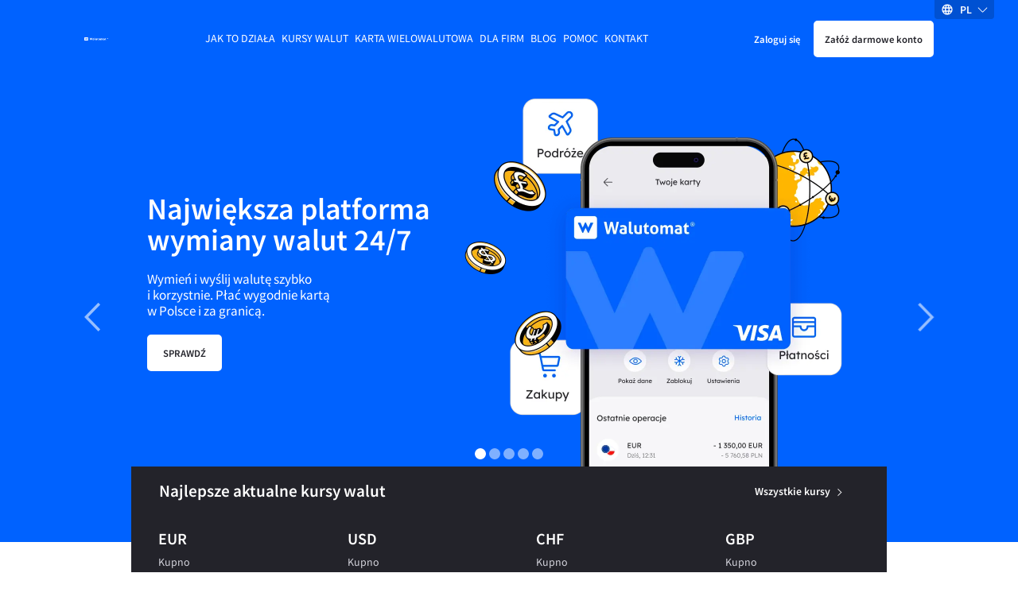

--- FILE ---
content_type: text/html
request_url: https://www.walutomat.pl/
body_size: 22931
content:
<!doctype html>
<html lang="pl-PL">

<head>
  <meta charset="UTF-8">
  <meta
    name="viewport"
    content="width=device-width, initial-scale=1"
  >

    <link 
    href="https://www.walutomat.pl/wp-content/themes/wt-theme/assets/fonts/sourcesanspro/600.woff2"
    rel="preload" as="font" type="font/woff2" crossorigin="anonymous"
  />
  <link 
    href="https://www.walutomat.pl/wp-content/themes/wt-theme/assets/fonts/sourcesanspro/400.woff2"
    rel="preload" as="font" type="font/woff2" crossorigin="anonymous"
  /><script>
// USER
var USER_BASE_URL_WT = 'https://user.walutomat.pl';
var CMS_BASE_URL_WT = 'https://www.walutomat.pl';
var REGISTRY_URL = 'https://user.walutomat.pl/#/registration';
var LOGIN_BASE_URL_WT = 'https://panel.walutomat.pl/logowanie';
// BIZ
var BIZ_BASE_URL_WT = 'https://biz.walutomat.pl';
var BIZ_CMS_BASE_URL_WT = 'https://walutomat.biz/';
var BIZ_REGISTRY_URL = 'https://biz.walutomat.pl/#/registration/';
var BIZ_LOGIN_BASE_URL_WT = 'https://login-biz.walutomat.pl/';
</script>
<meta name='robots' content='index, follow, max-image-preview:large, max-snippet:-1, max-video-preview:-1' />
	<style>img:is([sizes="auto" i], [sizes^="auto," i]) { contain-intrinsic-size: 3000px 1500px }</style>
	<link rel="alternate" hreflang="pl-pl" href="https://www.walutomat.pl/" />
<link rel="alternate" hreflang="en-us" href="https://www.walutomat.com/en/" />
<link rel="alternate" hreflang="cs-cz" href="https://www.walutomat.com/cs/" />
<link rel="alternate" hreflang="de-de" href="https://www.walutomat.com/de/" />
<link rel="alternate" hreflang="es-es" href="https://www.walutomat.com/es/" />
<link rel="alternate" hreflang="fr-fr" href="https://www.walutomat.com/fr/" />
<link rel="alternate" hreflang="it-it" href="https://www.walutomat.com/it/" />
<link rel="alternate" hreflang="ro-ro" href="https://www.walutomat.com/ro/" />
<link rel="alternate" hreflang="ru-ru" href="https://www.walutomat.com/ru/" />
<link rel="alternate" hreflang="sk-sk" href="https://www.walutomat.com/sk/" />
<link rel="alternate" hreflang="uk-ua" href="https://www.walutomat.com/uk/" />
<link rel="alternate" hreflang="x-default" href="https://www.walutomat.pl/" />

	<!-- This site is optimized with the Yoast SEO plugin v24.3 - https://yoast.com/wordpress/plugins/seo/ -->
	<title>Strona główna - Kantor wymiany walut - Walutomat.pl</title>
	<meta name="description" content="Najlepszy kantor internetowy - sprawdź ofertę największej platformy wymiany walut online i wymień waluty w atrakcyjnych cenach na Walutomat.pl" />
	<link rel="canonical" href="https://www.walutomat.pl/" />
	<meta property="og:locale" content="pl_PL" />
	<meta property="og:type" content="website" />
	<meta property="og:title" content="Strona główna - Kantor wymiany walut - Walutomat.pl" />
	<meta property="og:description" content="Najlepszy kantor internetowy - sprawdź ofertę największej platformy wymiany walut online i wymień waluty w atrakcyjnych cenach na Walutomat.pl" />
	<meta property="og:site_name" content="Kantor wymiany walut - Walutomat.pl" />
	<meta property="article:publisher" content="https://facebook.com/walutomat" />
	<meta property="article:modified_time" content="2025-12-16T13:02:22+00:00" />
	<meta property="og:image" content="https://www.walutomat.pl/wp-content/uploads/2015/03/walutomat_logo_fb.png" />
	<meta name="twitter:card" content="summary_large_image" />
	<meta name="twitter:site" content="@walutomat" />
	<script type="application/ld+json" class="yoast-schema-graph">{"@context":"https://schema.org","@graph":[{"@type":"WebPage","@id":"https://www.walutomat.pl/","url":"https://www.walutomat.pl/","name":"Strona główna - Kantor wymiany walut - Walutomat.pl","isPartOf":{"@id":"https://www.walutomat.pl/#website"},"datePublished":"2022-05-10T10:21:27+00:00","dateModified":"2025-12-16T13:02:22+00:00","description":"Najlepszy kantor internetowy - sprawdź ofertę największej platformy wymiany walut online i wymień waluty w atrakcyjnych cenach na Walutomat.pl","breadcrumb":{"@id":"https://www.walutomat.pl/#breadcrumb"},"inLanguage":"pl-PL","potentialAction":[{"@type":"ReadAction","target":["https://www.walutomat.pl/"]}]},{"@type":"BreadcrumbList","@id":"https://www.walutomat.pl/#breadcrumb","itemListElement":[{"@type":"ListItem","position":1,"name":"Strona główna"}]},{"@type":"WebSite","@id":"https://www.walutomat.pl/#website","url":"https://www.walutomat.pl/","name":"Kantor wymiany walut - Walutomat.pl","description":"Walutomat to platforma wymiany walut online, w którym waluty wymienisz z innymi osobami i firmami.","potentialAction":[{"@type":"SearchAction","target":{"@type":"EntryPoint","urlTemplate":"https://www.walutomat.pl/?s={search_term_string}"},"query-input":{"@type":"PropertyValueSpecification","valueRequired":true,"valueName":"search_term_string"}}],"inLanguage":"pl-PL"}]}</script>
	<!-- / Yoast SEO plugin. -->


				<style>@font-face{font-family:Source Sans Pro;src:local("SourceSansPro-Bold"),url(/wp-content/themes/wt-theme/assets/fonts/sourcesanspro/700.woff2) format("woff2"),url(/wp-content/themes/wt-theme/assets/fonts/sourcesanspro/700.woff) format("woff");font-weight:700;font-style:normal;font-display:swap}@font-face{font-family:Source Sans Pro;src:local("SourceSansPro-Semibold"),url(/wp-content/themes/wt-theme/assets/fonts/sourcesanspro/600.woff2) format("woff2"),url(/wp-content/themes/wt-theme/assets/fonts/sourcesanspro/600.woff) format("woff");font-weight:600;font-style:normal;font-display:swap}@font-face{font-family:Source Sans Pro;src:local("SourceSansPro-Regular"),url(/wp-content/themes/wt-theme/assets/fonts/sourcesanspro/400.woff2) format("woff2"),url(/wp-content/themes/wt-theme/assets/fonts/sourcesanspro/400.woff) format("woff");font-weight:400;font-style:normal;font-display:swap}@font-face{font-family:Source Sans Pro;src:local("SourceSansPro-Light"),url(/wp-content/themes/wt-theme/assets/fonts/sourcesanspro/300.woff2) format("woff2"),url(/wp-content/themes/wt-theme/assets/fonts/sourcesanspro/300.woff) format("woff");font-weight:300;font-style:normal;font-display:swap}.featured-rates__title,.h1,.h2,.h3,.h4,.h5,.h6,h1,h2,h3,h4,h5,h6{font-weight:600;color:#23232a}.featured-rates__title,.h1,.h2,.h3,.h4,h1,h2,h3,h4{display:block;margin-bottom:20px}.h1,h1{color:#23232a;font-size:34px;line-height:36px}.h2,h2{font-size:24px;line-height:30px}.featured-rates__title,.h3,h3{font-size:20px;line-height:1.1}a{transition-duration:.3s;transition-timing-function:ease;transition-property:color;color:#0062ff;text-decoration:none}b,strong,th{font-weight:600}th{text-align:left}small{font-size:11px}body{display:flex;flex-direction:column;font-family:Source Sans Pro,system-ui,-apple-system,Segoe UI,Roboto,Ubuntu,Cantarell,Noto Sans,sans-serif;font-size:13px;font-weight:400;line-height:22px;min-height:100%;background-color:#fff;background-color:var(--bg-color);color:#23232a;color:var(--text-color);-ms-scroll-chaining:none;overscroll-behavior:none;overflow-y:scroll;-webkit-overflow-scrolling:touch}*,:after,:before{box-sizing:border-box;-webkit-tap-highlight-color:transparent}*{margin:0}body,html{touch-action:manipulation;-webkit-font-smoothing:antialiased;-moz-osx-font-smoothing:grayscale;font-smoothing:antialiased;text-rendering:optimizeSpeed;-webkit-text-size-adjust:100%;-moz-text-size-adjust:100%;text-size-adjust:100%;text-shadow:rgba(0,0,0,.01) 0 0 1px;scroll-behavior:smooth}html{height:100%}canvas,img,picture,svg,video{display:block;max-width:100%;height:auto;-webkit-user-select:none;-moz-user-select:none;-ms-user-select:none;user-select:none}button,input,select,textarea{font:inherit;color:#23232a}h1,h2,h3,h4,h5,h6,p{word-wrap:break-word}[hidden]{display:none!important}.container{width:100%;max-width:980px;margin:0 auto;padding:0 15px}.perk-list__card,.white-bg{background-color:#fff;color:#23232a}.blue-100-bg{background-color:#f2f7ff;color:#23232a}.blue-700-bg{background-color:#0062ff;color:#fff}.blue-600-bg{background-color:#2d7eff;color:#fff}.blue-1000-bg{background-color:#002662;color:#fff}.gray-1000-bg{background-color:#23232a;color:#fff}.blue-800-bg{background-color:#0051d2;color:#fff}.content-clip{overflow:hidden;position:relative;flex-grow:1;-webkit-overflow-scrolling:touch}.content-clip--flex{display:flex;flex-direction:column}.standard-paddings{padding-top:42px;padding-bottom:42px}.black-to-gray{filter:invert(41%) sepia(10%) saturate(451%) hue-rotate(182deg) brightness(94%) contrast(80%)}.black-to-orange,.calculator-chart__fee-wrapper .help-tip-svg:hover{filter:invert(75%) sepia(49%) saturate(5509%) hue-rotate(359deg) brightness(102%) contrast(106%)}.black-to-white{filter:invert(100%) sepia(0) saturate(7492%) hue-rotate(319deg) brightness(104%) contrast(100%)}:root{--primary-color:#0062ff;--blue-box-shadow-color:#91919e;--error-text-color:#d11c1c;--input-error-background:#ffeaea;--input-error-text:#d11c1c;--bg-color:#fff;--text-color:#23232a;--text-error-color:#d11c1c;--headline-color:#23232a;--subheadline-color:#23232a;--border-color:#23232a;--blue-100-bg-color:#f2f7ff;--blue-100-bg-headline-color:#23232a;--blue-100-bg-subheadline-color:#23232a;--blue-100-bg-text-color:#23232a;--blue-100-bg-anchor-color:#0062ff;--blue-100-bg-anchor-hover-color:#ffb500;--blue-100-bg-border-color:#23232a;--blue-600-bg-color:#2d7eff;--blue-600-bg-headline-color:#fff;--blue-600-bg-subheadline-color:#fff;--blue-600-bg-text-color:#fff;--blue-600-bg-anchor-color:#fff;--blue-600-bg-anchor-hover-color:#fff;--blue-600-bg-border-color:#7c7c8a;--blue-700-bg-color:#0062ff;--blue-700-bg-headline-color:#fff;--blue-700-bg-subheadline-color:#fff;--blue-700-bg-text-color:#fff;--blue-700-bg-anchor-color:#fff;--blue-700-bg-anchor-hover-color:#ffb500;--blue-700-bg-border-color:#86b5ff;--blue-800-bg-color:#0051d2;--blue-800-bg-headline-color:#fff;--blue-800-bg-subheadline-color:#fff;--blue-800-bg-text-color:#fff;--blue-800-bg-anchor-color:#fff;--blue-800-bg-anchor-hover-color:#fff;--blue-800-bg-border-color:#fff;--blue-1000-bg-color:#002662;--blue-1000-bg-headline-color:#fff;--blue-1000-bg-subheadline-color:#fff;--blue-1000-bg-text-color:#fff;--blue-1000-bg-anchor-color:#fff;--blue-1000-bg-anchor-hover-color:#fff;--blue-1000-bg-border-color:#7c7c8a;--primary-button-border:#0062ff;--primary-button-background:#0062ff;--primary-button-text:#fff;--primary-button-border-hover:#2d7eff;--primary-button-background-hover:#2d7eff;--primary-button-text-hover:#fff;--primary-button-border-active:#2d7eff;--primary-button-background-active:#2d7eff;--primary-button-text-active:#fff;--primary-button-border-focus:#2d7eff;--primary-button-background-focus:#2d7eff;--primary-button-text-focus:#fff;--primary-button-outline-focus:#0062ff}:root,[data-theme=dark]{--secondary-color:#ffb500;--chart-best-purchase:#ad7b00;--chart-best-sale:#0062ff;--chart-average-rate:#00994f;--dark-black-box-shadow-color:#686876;--black-box-shadow-color:#41414d;--disabled-bg-color:#686876;--success-text-color:#00703a;--alert-success-bg-color:#6bffb8;--alert-success-text-color:#41414d;--alert-success-border-color:#6bffb8;--alert-error-bg-color:#ffeaea;--alert-error-text-color:#d11c1c;--alert-error-border-color:#ffeaea;--alert-spinner-bg-color:#ebebf0;--spinner-bg-color:#ebebf0;--spinner-color:#0062ff;--input-error-border:#d11c1c;--anchor-color:#0062ff;--anchor-hover-color:#ffb500;--light-border-color:#cadeff;--show-password-button:#686876;--secondary-button-border:#cadeff;--secondary-button-background:#cadeff;--secondary-button-text:#002662;--secondary-button-border-hover:#f2f7ff;--secondary-button-background-hover:#f2f7ff;--secondary-button-text-hover:#002662;--secondary-button-border-active:#86b5ff;--secondary-button-background-active:#86b5ff;--secondary-button-text-active:#002662;--secondary-button-border-focus:#f2f7ff;--secondary-button-background-focus:#f2f7ff;--secondary-button-text-focus:#002662;--secondary-button-outline-focus:#0062ff;--white-button-border:#fff;--white-button-background:#fff;--white-button-text:#23232a;--white-button-border-hover:#ebebf0;--white-button-background-hover:#ebebf0;--white-button-text-hover:#23232a;--white-button-border-active:#ebebf0;--white-button-background-active:#ebebf0;--white-button-text-active:#23232a;--white-button-border-focus:#ebebf0;--white-button-background-focus:#ebebf0;--white-button-text-focus:#23232a;--white-button-outline-focus:#ebebf0;--transparent-button-border:transparent;--transparent-button-background:transparent;--transparent-button-text:inherit;--transparent-button-border-hover:#2d7eff;--transparent-button-background-hover:#2d7eff;--transparent-button-text-hover:#fff;--transparent-button-border-active:#2d7eff;--transparent-button-background-active:#2d7eff;--transparent-button-text-active:#fff;--transparent-button-border-focus:#2d7eff;--transparent-button-background-focus:#2d7eff;--transparent-button-text-focus:#fff;--transparent-button-outline-focus:#0062ff;--orange-button-border:#ffb500;--orange-button-background:#ffb500;--orange-button-text:#23232a;--orange-button-border-hover:#ffcf5c;--orange-button-background-hover:#ffcf5c;--orange-button-text-hover:#23232a;--orange-button-border-active:#ffcf5c;--orange-button-background-active:#ffcf5c;--orange-button-text-active:#23232a;--orange-button-border-focus:#ffcf5c;--orange-button-background-focus:#ffcf5c;--orange-button-text-focus:#23232a;--orange-button-outline-focus:#0062ff}[data-theme=dark]{--primary-color:#86b5ff;--blue-box-shadow-color:#91919e;--error-text-color:#ff8e8e;--input-error-background:#23232a;--input-error-text:#ff8e8e;--bg-color:#000;--text-color:#f7f7f9;--text-error-color:#ff8e8e;--headline-color:#f7f7f9;--subheadline-color:#f7f7f9;--border-color:#91919e;--blue-100-bg-color:#23232a;--blue-100-bg-headline-color:#f7f7f9;--blue-100-bg-subheadline-color:#f7f7f9;--blue-100-bg-text-color:#f7f7f9;--blue-100-bg-anchor-color:#0062ff;--blue-100-bg-anchor-hover-color:#ffb500;--blue-100-bg-border-color:#91919e;--blue-600-bg-color:#2d7eff;--blue-600-bg-headline-color:#fff;--blue-600-bg-subheadline-color:#fff;--blue-600-bg-text-color:#fff;--blue-600-bg-anchor-color:#fff;--blue-600-bg-anchor-hover-color:#fff;--blue-600-bg-border-color:#7c7c8a;--blue-700-bg-color:#0062ff;--blue-700-bg-headline-color:#fff;--blue-700-bg-subheadline-color:#fff;--blue-700-bg-text-color:#fff;--blue-700-bg-anchor-color:#fff;--blue-700-bg-anchor-hover-color:#ffb500;--blue-700-bg-border-color:#86b5ff;--blue-800-bg-color:#0051d2;--blue-800-bg-headline-color:#fff;--blue-800-bg-subheadline-color:#fff;--blue-800-bg-text-color:#fff;--blue-800-bg-anchor-color:#fff;--blue-800-bg-anchor-hover-color:#fff;--blue-800-bg-border-color:#fff;--blue-1000-bg-color:#002662;--blue-1000-bg-headline-color:#fff;--blue-1000-bg-subheadline-color:#fff;--blue-1000-bg-text-color:#fff;--blue-1000-bg-anchor-color:#fff;--blue-1000-bg-anchor-hover-color:#fff;--blue-1000-bg-border-color:#7c7c8a;--primary-button-border:#86b5ff;--primary-button-background:#86b5ff;--primary-button-text:#000;--primary-button-border-hover:#5a99ff;--primary-button-background-hover:#5a99ff;--primary-button-text-hover:#000;--primary-button-border-active:#5a99ff;--primary-button-background-active:#5a99ff;--primary-button-text-active:#000;--primary-button-border-focus:#5a99ff;--primary-button-background-focus:#5a99ff;--primary-button-text-focus:#000;--primary-button-outline-focus:#5a99ff}.header{padding-top:22px;padding-bottom:20px;position:relative}.header__container{position:relative;z-index:9998}.header.container{max-width:1098px}.header__inner{display:flex;align-items:center;justify-content:space-between;height:42px}.header__logotype-anchor{display:inline-block;line-height:0}.header__logotype{position:relative;display:flex;margin-right:auto;min-width:30px}.header__fast-cta{display:flex;align-items:center;margin-left:10px}.header__register.button{padding:10px 12px}.header__sign-in{padding:10px 5px;margin-right:5px}.header__mobile-button-container{display:flex;margin-right:10px}.header__mobile-button{border-radius:5px;-webkit-appearance:none;-moz-appearance:none;appearance:none;cursor:pointer;border:none;height:28px;width:28px;background-image:url("data:image/svg+xml;charset=utf-8,%3Csvg xmlns='http://www.w3.org/2000/svg' viewBox='0 0 32 32'%3E%3Cpath fill='%23fff' d='M4 10h24a2 2 0 000-4H4a2 2 0 000 4zm24 4H4a2 2 0 000 4h24a2 2 0 000-4zm0 8H4a2 2 0 000 4h24a2 2 0 000-4z'/%3E%3C/svg%3E");background-repeat:no-repeat;background-position:50%;background-color:transparent;background-size:22px}.header__menu-anchor{display:inline-block;margin-bottom:30px}.header__menu-wrapper{position:fixed;top:0;bottom:0;left:0;width:230px;background-color:#002662;transform:translateX(-100%);transition:transform .3s linear;overflow-y:auto;padding:32px 16px;z-index:2;-webkit-overflow-scrolling:touch}.header__menu-background{position:fixed;top:0;right:0;bottom:0;left:0;background-color:#000;opacity:.3;display:none;z-index:1}.button{-webkit-appearance:none;-moz-appearance:none;appearance:none;cursor:pointer;padding:10px 18px;font-size:12px;border:2px solid #0062ff;border:2px solid var(--primary-button-border);background-color:#0062ff;background-color:var(--primary-button-background);color:#fff;color:var(--primary-button-text);border-radius:5px;text-decoration:none;transition-duration:.5s;transition-timing-function:ease;transition-property:color,opacity,background-color,border-color;display:inline-block;text-align:center}.button--secondary{border-color:#cadeff;border-color:var(--secondary-button-border);background-color:#cadeff;background-color:var(--secondary-button-background);color:#002662;color:var(--secondary-button-text)}.button--white{border-color:#fff;border-color:var(--white-button-border);background-color:#fff;background-color:var(--white-button-background);color:#23232a;color:var(--white-button-text)}.button--transparent{border-color:transparent;border-color:var(--transparent-button-border);background-color:transparent;background-color:var(--transparent-button-background);color:inherit;color:var(--transparent-button-text)}.button--orange{border-color:#ffb500;border-color:var(--orange-button-border);background-color:#ffb500;background-color:var(--orange-button-background);color:#23232a;color:var(--orange-button-text)}.button.is-bold{font-weight:600}.button.is-uppercase{text-transform:uppercase}.button.is-full-width{width:100%}.button.is-big{font-size:18px;line-height:24px}.main-desktop-menu,.main-desktop-menu__container{padding-left:0;list-style:none}.main-desktop-menu ul{list-style:none;padding-left:20px}.main-desktop-menu>.main-desktop-menu__item>.main-desktop-menu__item-anchor{text-transform:uppercase;text-decoration:none}.main-desktop-menu .current-menu-item>.main-desktop-menu__item-anchor{color:#ffc22e}.main-desktop-menu__item-anchor{margin-bottom:12px;display:flex;text-decoration:none;color:#fff}.main-desktop-menu .menu-item-has-children>.main-desktop-menu__item-anchor{display:flex;align-items:center}.main-desktop-menu .menu-item-has-children>.main-desktop-menu__item-anchor:after{content:"";border:solid #fff;border-width:0 1px 1px 0;display:inline-block!important;padding:3px;margin-left:auto;transition:all .3s ease-out;transform:rotate(45deg);margin-right:1px}.main-desktop-menu .menu-item-has-children>.main-desktop-menu__sub-menu-1,.main-desktop-menu .menu-item-has-children>.main-desktop-menu__sub-menu-2{display:none!important}.main-mobile-menu{display:none;position:absolute;top:calc(100% + 7px);left:50%;transform:translateX(-50%);flex-direction:column;border:1px solid #ebebf0;border-radius:5px;background-color:#fff;padding:0;max-height:280px;overflow:auto;list-style:none;text-align:center;color:#23232a;-webkit-overflow-scrolling:touch}.main-mobile-menu__container{position:relative;z-index:3;height:45px;color:#fff}.main-mobile-menu__container:before{position:absolute;top:0;bottom:0;left:50%;background:#002662;z-index:-1;width:100vw;transform:translateX(-50vw);content:""}.main-mobile-menu__container.is-sticky{position:fixed;top:0;right:0;left:0;z-index:100}.main-mobile-menu__btn{display:block;border:none;background-color:transparent;margin:auto;padding-right:12px;padding-left:12px;height:100%;color:#fff;cursor:pointer;transition:all .2s ease-out}.main-mobile-menu__btn:after{display:inline-block;border:solid #fff;border-width:0 1px 1px 0;transition:all .2s ease-out;transform:rotate(45deg);margin-bottom:2px;margin-left:10px;padding:4px;content:""}.lang-switcher.is-desktop{position:absolute;top:0;right:30px;z-index:9999;display:none}.lang-switcher__inner{position:relative}.lang-switcher__switcher-list{list-style:none;margin:0;padding:0}.lang-switcher__switcher-dropdown{left:calc(50% - 27px);top:10px;width:55px;position:relative;box-shadow:0 3px 7px #41414d;border-radius:5px;background-color:#fff}.lang-switcher__switcher-dropdown:before{display:block;content:" ";position:absolute;width:0;height:0;border-color:transparent transparent #fff;border-style:solid;border-width:0 7.5px 10px;top:-10px;right:20px}.lang-switcher__switcher-link{display:block;padding:5px 10px;color:#41414d}.lang-switcher__switcher-link:hover{color:#41414d;text-decoration:none}.lang-switcher__switcher-option{cursor:pointer;-webkit-user-select:none;-moz-user-select:none;-ms-user-select:none;user-select:none;text-align:center;text-transform:uppercase}.lang-switcher__switcher-option:not(:last-of-type){border-bottom:1px solid #ebebf0}.lang-switcher__switcher-option.focus-visible,.lang-switcher__switcher-option.is-selected,.lang-switcher__switcher-option:active,.lang-switcher__switcher-option:focus-visible,.lang-switcher__switcher-option:hover{font-weight:700}.lang-switcher__current-lang{display:flex;flex-direction:row;width:75px;height:24px;align-items:center;justify-content:space-evenly;cursor:pointer}.lang-switcher__current-lang.is-desktop{background:#0051d2;border-bottom-left-radius:4px;border-bottom-right-radius:4px}.lang-switcher__current-lang.is-mobile{background-color:#0051d2;border-radius:5px;height:32px;width:78px}.lang-switcher__current-lang-icon{flex-shrink:0;flex-grow:0;display:flex;height:16px;width:16px}.lang-switcher__current-lang-label{color:#fff;font-weight:600;text-transform:uppercase;flex-shrink:0;flex-grow:0;-webkit-user-select:none;-moz-user-select:none;-ms-user-select:none;user-select:none}.lang-switcher__current-lang-chevron{display:flex;height:13px;width:13px;flex-shrink:0;flex-grow:0}.single-page-header{position:relative;z-index:2}.single-page-header__content-wrapper{padding-bottom:40px}.single-page-header__title{color:#fff}.single-page-header__content.is-squeezed,.single-page-header__title.is-squeezed{max-width:400px}.single-page-header__content{font-size:15px;line-height:18px}.single-page-header__content--mb-24{margin-bottom:24px}.single-page-header__background{display:none}.breadcrumbs{max-width:1098px}.breadcrumbs__container{padding-top:16px;padding-bottom:16px;font-size:11px;line-height:17px;background-color:#0062ff;color:#fff}.breadcrumbs__list{list-style:none;margin:0;padding:0;display:flex;flex-wrap:wrap;gap:8px}.breadcrumbs__item:not(:last-child):after{content:">";margin-left:8px;speak:none}.breadcrumbs__anchor{color:#fff}.chevron-left,.chevron-right{-webkit-user-select:none;-moz-user-select:none;-ms-user-select:none;user-select:none}.chevron-right:after{transform:rotate(-45deg)}.chevron-left:before,.chevron-right:after{content:"";position:relative;display:inline-block;min-height:7px;min-width:7px;border-color:transparent currentcolor currentcolor transparent;border-style:solid;border-width:1px;margin-left:3px;margin-right:3px}.chevron-left:before{transform:rotate(135deg)}.rate-trend{color:#fff;display:block;height:9px;width:9px;border-radius:50%;border:2px solid}.rate-trend.is-blue{color:#0062ff}.rate-trend.is-up{border-color:transparent transparent currentcolor;border-width:0 4.5px 7.8px;color:#0062ff;left:-1px}.rate-trend.is-down,.rate-trend.is-up{border-style:solid;border-radius:0;width:0;height:0}.rate-trend.is-down{border-color:currentcolor transparent transparent;border-width:7.8px 4.5px 0;color:#d11c1c}.continuing-options{position:absolute;top:100%;right:0;display:flex;flex-direction:column;padding:8px;background-color:#fff;border:1px solid #23232a;border-radius:5px;margin-top:4px;width:100%;z-index:2}.continuing-options__option{padding:8px;color:#0062ff}.continuing-options__flex{align-items:center}.continuing-options__flex,.continuing-options__wrap{display:flex;flex-direction:column}.continuing-options__wrap-inner{position:relative;margin-top:20px}.w-input{display:block;width:100%;height:38px;padding:8px 12px;margin-bottom:10px;font-size:14px;color:#0062ff;vertical-align:middle;border:1px solid #23232a;background-color:#fff}.bem-text-input,.bem-textarea{-webkit-appearance:none;-moz-appearance:none;appearance:none;font-family:inherit;font-size:16px;color:#23232a;box-sizing:border-box;width:100%;margin-bottom:0;margin-left:0;padding:6px 11px 7px 10px;border:1px solid #23232a;border-radius:4px;outline:none}.bem-text-input{height:40px}.bem-textarea{min-height:120px;line-height:1.5;resize:vertical}.glide{width:100%;box-sizing:border-box}.glide *{box-sizing:inherit}.glide__slides,.glide__track{overflow:hidden;-webkit-overflow-scrolling:touch}.glide__slides{position:relative;width:100%;list-style:none;-webkit-backface-visibility:hidden;backface-visibility:hidden;transform-style:preserve-3d;touch-action:pan-Y;margin:0;padding:0;white-space:nowrap;display:flex;flex-wrap:nowrap;will-change:transform}.glide__slide{width:100%;height:100%;flex-shrink:0;white-space:normal;-webkit-user-select:none;-moz-user-select:none;-ms-user-select:none;user-select:none;-webkit-touch-callout:none;-webkit-tap-highlight-color:transparent}.glide{position:relative}.glide,.glide .container{height:100%}.glide__track{height:100%;position:relative;z-index:5}.glide__slide{position:relative;overflow:hidden;height:340px;-webkit-overflow-scrolling:touch}.glide__slides{height:100%}.glide__arrows{display:none}.glide__arrow{position:relative;z-index:8;-webkit-appearance:none;-moz-appearance:none;appearance:none;background:transparent;border:none;cursor:pointer;opacity:.6}.glide__arrow-img{height:36px;width:auto}.glide__arrow-img.is-right{transform:rotate(180deg)}.glide__bullets{position:absolute;display:flex;flex-direction:row;bottom:7px;align-items:center;justify-content:center;width:100%;z-index:10;gap:14px}.glide__bullet{margin:2px;height:14px;width:14px;padding:0;-webkit-appearance:none;-moz-appearance:none;appearance:none;cursor:pointer;background:#fff;border-radius:50%;border:none;opacity:.5}.glide__bullet--active{opacity:1}.hero-slider__inner{height:340px}.generic-slide{display:flex;flex-direction:column;height:100%}.generic-slide__copy{width:100%;height:100%;padding-top:23px}.generic-slide__media,.hero-app__media,.hero-business__media,.hero-first-transfer__media,.hero-ft__media,.hero-sepa__media,.hero-slide-15birthday__media,.hero-slide-15lat__media,.hero-slide-app2__media,.hero-slide-card-payment__media,.hero-slide-card__media,.hero-slide-mobile-app__media,.hero-slide-paypo__media,.hero-slide-profit__media,.hero-slide-referral__media,.hero-slide-w2w-comp__media,.hero-slide-women-day__media,.hero-ukraina__media{position:relative;height:100%;width:100%}.generic-slide__img,.hero-app__img,.hero-business__img,.hero-first-transfer__img,.hero-ft__img,.hero-sepa__img,.hero-slide-15birthday__img,.hero-slide-15lat__img,.hero-slide-app2__img,.hero-slide-card-payment__img,.hero-slide-card__img,.hero-slide-mobile-app__img,.hero-slide-paypo__img,.hero-slide-profit__img,.hero-slide-referral__img,.hero-slide-transfers__img,.hero-slide-w2w-comp__img,.hero-slide-women-day__img,.hero-ukraina__img{position:absolute;z-index:-1;height:auto}.generic-slide__title,.hero-app__title,.hero-business__title,.hero-first-transfer__title,.hero-ft__title,.hero-sepa__title,.hero-slide-15birthday__title,.hero-slide-15lat__title,.hero-slide-app2__title,.hero-slide-card-payment__title,.hero-slide-card__title,.hero-slide-mobile-app__title,.hero-slide-paypo__title,.hero-slide-profit__title,.hero-slide-referral__title,.hero-slide-transfers__title,.hero-slide-w2w-comp__title,.hero-slide-women-day__title,.hero-ukraina__title{font-size:32px;line-height:1.1;color:#fff}.generic-slide__text-line,.hero-app__text-line,.hero-business__text-line,.hero-first-transfer__text-line,.hero-ft__text-line,.hero-sepa__text-line,.hero-slide-15birthday__text-line,.hero-slide-15lat__text-line,.hero-slide-app2__text-line,.hero-slide-card-payment__text-line,.hero-slide-card__text-line,.hero-slide-mobile-app__text-line,.hero-slide-paypo__text-line,.hero-slide-profit__text-line,.hero-slide-referral__text-line,.hero-slide-transfers__text-line,.hero-slide-w2w-comp__text-line,.hero-slide-women-day__text-line,.hero-ukraina__text-line{font-size:13px;line-height:17px;padding-bottom:20px}.hero-slide-profit__copy{width:102%}.hero-slide-profit__text-line{max-width:200px}.hero-slide-profit__img{-o-object-fit:scale-down;object-fit:scale-down;width:184px;top:-114px;right:-60px}.hero-slide-15lat__text-line{max-width:180px}.hero-slide-15lat__img{top:-120px;right:-40px}.hero-slide-app2__text-line{max-width:180px}.hero-slide-app2__img{bottom:-40px;right:-25px;max-width:232px}.hero-slide-card__title{max-width:360px}.hero-slide-card__text-line{max-width:180px}.hero-slide-card__img{top:-135px;right:-10px}.featured-rates{position:relative;z-index:10}.featured-rates__intro{max-width:100%;display:flex;flex-direction:column}.featured-rates__inner{padding:20px 0}.featured-rates__title{text-align:center;margin-bottom:0;color:#fff}.featured-rates__fast-anchor{text-align:center;display:block;margin:20px;font-weight:600;font-size:13px;color:#fff}.featured-rates__rates-container{max-width:100%;display:-ms-grid;display:grid;-ms-grid-columns:1fr 1fr;grid-template-columns:1fr 1fr}.featured-rates__single-rate{padding:34px 17px;text-decoration:none;transition:background-color .3s ease}.featured-rates__single-rate,.featured-rates__single-rate-offer{display:flex;flex-direction:column}.featured-rates__single-rate-presentation{display:flex;align-items:center;justify-content:flex-start;gap:10px;margin-bottom:3px}.featured-rates__single-rate-label{font-size:19px;font-weight:600;color:#fff;margin-bottom:8px;transition:all .3s ease}.featured-rates__single-rate-direction{font-size:13px;display:block;color:#d4d4dc}.featured-rates__single-rate-current-offer{font-size:19px;font-weight:600;color:#fff;display:block;width:100%}.featured-rates__timer{display:block;margin:15px 0 10px;text-align:center}.benefit-calculator{margin:auto;max-width:980px;padding:45px 15px 80px}.benefit-calculator.pt-0{padding-top:0}.benefit-calculator.pb-48{padding-bottom:48px}.hero-form{position:relative}.hero-form__main-section{position:relative;display:flex;flex-direction:column;border-bottom:1px solid #23232a;padding-bottom:49px}.hero-form__title{color:#23232a;font-size:20px;font-weight:600;margin-bottom:15px}.hero-form__options-holder{position:relative;margin:4px;width:100%}.hero-form__holder{display:flex;flex-direction:column;-ms-grid-row-align:center;align-self:center}.hero-form__holder .is-input{margin:4px 0}.hero-form__flex-items{display:flex;flex-direction:column;align-items:center}.hero-form__select{position:relative;padding:10px 30px 10px 10px;cursor:pointer;border:1px solid #23232a;border-radius:5px;display:flex;align-items:center}.hero-form__select-chevron{position:absolute;background-image:url("data:image/svg+xml;charset=utf-8,%3Csvg xmlns='http://www.w3.org/2000/svg' viewBox='0 0 129 129'%3E%3Cpath fill='currentColor' d='M121.3 34.6a4.1 4.1 0 00-5.8 0l-51 51.1-51.1-51.1a4.1 4.1 0 00-5.8 5.8l53.9 53.9a4 4 0 002.9 1.2c1 0 2.1-.4 2.9-1.2l53.9-53.9a4 4 0 00.1-5.8z'/%3E%3C/svg%3E");height:12px;width:12px;display:block;background-repeat:no-repeat;opacity:.8;right:8px}.hero-form__input-label{border:1px solid #23232a;border-radius:5px;padding:10px;color:#23232a;width:240px}@media (min-width:340px){.continuing-options__flex{justify-content:space-between;flex-direction:row}}@media (min-width:360px){.hero-slide-profit__text-line{max-width:185px}.hero-slide-profit__img{top:-180px;right:-100px;width:237px}}@media (min-width:430px){.hero-slide-15lat__img{width:281px;top:-168px;right:-40px}}@media (min-width:480px){.h2,h2{font-size:28px;line-height:34px}.button.is-big{font-size:20px}.continuing-options{width:100%}.continuing-options__wrap{flex-direction:row}.continuing-options__wrap-inner{margin-top:0}.glide__slide,.hero-slider__inner{height:370px}.hero-slide-profit__img{right:-8px;top:-180px;width:280px}.hero-slide-15lat__text-line{max-width:292px}.hero-slide-15lat__img{width:400px;top:-190px;right:-120px}.hero-slide-app2__text-line{max-width:210px}.hero-slide-app2__img{max-width:300px;bottom:-50px;right:0}.hero-slide-card__title{max-width:413px}.hero-slide-card__text-line{max-width:292px}.featured-rates__intro{flex-direction:row;padding:0 15px;align-items:center;justify-content:space-between}.featured-rates__single-rate-offer-container{display:flex;gap:0 20px;flex-wrap:wrap}.hero-form__main-section{padding-bottom:23px}.hero-form__options-holder{width:auto}.hero-form__holder{flex-direction:row}.hero-form__holder .is-input{margin:4px}.hero-form__flex-items{flex-direction:row}.hero-form__select{width:75px}.hero-form__select.is-width{width:112px}.hero-form__input-label{width:110px}}@media (min-width:600px){.hero-slide-15lat__img{right:0}.hero-slide-card__img{width:314px;top:-165px;right:30px}}@media (min-width:768px){.h1,h1{font-size:36px;line-height:40px}.header__sign-in{padding:10px}.single-page-header__inner{display:flex;align-items:center;justify-content:space-between;gap:32px}.single-page-header__background{display:block}.single-page-header__background-image{width:220px}.generic-slide__copy{padding-top:70px;padding-left:20px}.generic-slide__title,.hero-app__title,.hero-business__title,.hero-first-transfer__title,.hero-ft__title,.hero-sepa__title,.hero-slide-15birthday__title,.hero-slide-15lat__title,.hero-slide-app2__title,.hero-slide-card-payment__title,.hero-slide-card__title,.hero-slide-mobile-app__title,.hero-slide-paypo__title,.hero-slide-profit__title,.hero-slide-referral__title,.hero-slide-transfers__title,.hero-slide-w2w-comp__title,.hero-slide-women-day__title,.hero-ukraina__title{font-size:36px}.generic-slide__text-line,.hero-app__text-line,.hero-business__text-line,.hero-first-transfer__text-line,.hero-ft__text-line,.hero-sepa__text-line,.hero-slide-15birthday__text-line,.hero-slide-15lat__text-line,.hero-slide-app2__text-line,.hero-slide-card-payment__text-line,.hero-slide-card__text-line,.hero-slide-mobile-app__text-line,.hero-slide-paypo__text-line,.hero-slide-profit__text-line,.hero-slide-referral__text-line,.hero-slide-transfers__text-line,.hero-slide-w2w-comp__text-line,.hero-slide-women-day__text-line,.hero-ukraina__text-line{font-size:16px;line-height:20px}.hero-slide-profit__text-line{max-width:320px}.hero-slide-profit__img{right:25px;top:-249px;width:305px}.hero-slide-15lat__img{max-width:400px;width:auto;top:-140px;right:0}.hero-slide-app2__text-line{max-width:292px}.hero-slide-app2__img{max-width:400px;bottom:-70px}.hero-slide-card__img{max-width:350px;width:auto;top:-232px;right:0}.featured-rates__intro{padding:0 35px}.featured-rates__rates-container{-ms-grid-columns:1fr 1fr 1fr 1fr;grid-template-columns:1fr 1fr 1fr 1fr}.featured-rates__single-rate{padding:18px 34px}}@media (min-width:992px){.standard-paddings{padding-top:84px;padding-bottom:84px}.glide__slide{height:560px}.glide__bullets{bottom:102px}.hero-slider__inner{height:560px}.generic-slide{flex-direction:row}.generic-slide__copy{padding-top:121px}.hero-slide-profit__img{right:20px;top:-65px;width:527px}.hero-slide-15lat__img{max-width:513px;top:95px}.hero-slide-app2__img{max-width:545px;bottom:0}.hero-slide-card__title{max-width:unset}.hero-slide-card__img{max-width:513px;top:30px;right:83px}.featured-rates{max-width:980px;margin:-95px auto 0;padding:0 15px}.featured-rates__inner{padding:0 0 10px}.hero-form__main-section{flex-direction:row;align-items:center;justify-content:space-between}.hero-form__title{margin-bottom:0}}@media (min-width:1113px){.header{padding-top:28px}.header__inner{justify-content:flex-start}.header__logotype{margin-right:10px}.header__menu-anchor,.header__mobile-button-container{display:none}.header__menu-wrapper{position:static;transform:none;width:auto;z-index:0;padding:0;background-color:unset;margin-left:auto;margin-right:auto;overflow:visible;transition:none}.main-desktop-menu{display:flex;gap:8px}.main-desktop-menu__container{display:flex}.main-desktop-menu ul{padding-left:0}.main-desktop-menu>.main-desktop-menu__item>.main-desktop-menu__item-anchor{padding:2px 4px}.main-desktop-menu>.current-menu-ancestor>.main-desktop-menu__item-anchor,.main-desktop-menu>.current-menu-item>.main-desktop-menu__item-anchor,.main-desktop-menu>.current-menu-parent>.main-desktop-menu__item-anchor{background-color:#0051d2!important;border-radius:5px;color:#fff}.main-desktop-menu__item-anchor{margin-bottom:0}.main-desktop-menu .menu-item-has-children>.main-desktop-menu__item-anchor:after{display:none!important}.main-desktop-menu>.current-menu-ancestor>.main-desktop-menu__sub-menu-1,.main-desktop-menu>.current-menu-item>.main-desktop-menu__sub-menu-1{display:flex!important;justify-content:flex-start;align-items:center;position:absolute;z-index:1;top:100%;left:0;width:100%;height:60px;padding:0 15px;gap:24px}.main-desktop-menu>.current-menu-ancestor>.main-desktop-menu__sub-menu-1:before,.main-desktop-menu>.current-menu-item>.main-desktop-menu__sub-menu-1:before{content:"";position:absolute;z-index:-1;top:0;bottom:0;left:50%;margin-left:-50vw;width:100vw;background-color:#002662}.main-desktop-menu>.current-menu-ancestor>.main-desktop-menu__sub-menu-1.is-sticky,.main-desktop-menu>.current-menu-item>.main-desktop-menu__sub-menu-1.is-sticky{position:fixed;top:0;z-index:100;max-width:1098px;margin:auto;left:0;right:0}.main-desktop-menu>.current-menu-ancestor>.main-desktop-menu__sub-menu-1>.main-desktop-menu__item,.main-desktop-menu>.current-menu-item>.main-desktop-menu__sub-menu-1>.main-desktop-menu__item{position:relative;padding:10px 0}.main-desktop-menu>.current-menu-ancestor>.main-desktop-menu__sub-menu-1>.main-desktop-menu__item.open:before,.main-desktop-menu>.current-menu-item>.main-desktop-menu__sub-menu-1>.main-desktop-menu__item.open:before{content:"";position:absolute;z-index:1;top:calc(100% - 6px);left:50%;height:0;width:0;transform:translateX(-50%);border:7px solid transparent;border-bottom-color:#ebebf0;pointer-events:none}.main-desktop-menu .main-desktop-menu__sub-menu-2{position:absolute;z-index:1;top:calc(100% + 8px);left:50%;transform:translateX(-50%);height:auto;width:auto;display:none;-ms-grid-columns:1fr;grid-template-columns:1fr;background-color:#fff;border:1px solid #ebebf0;border-radius:5px;margin-left:0;max-height:280px;min-width:100px;overflow-y:scroll;overflow-x:hidden;-webkit-overflow-scrolling:touch}.main-desktop-menu .main-desktop-menu__sub-menu-2.open{display:-ms-grid!important;display:grid!important;-ms-grid-columns:1fr 1fr;grid-template-columns:1fr 1fr}.main-desktop-menu .main-desktop-menu__sub-menu-2 .main-desktop-menu__item{margin:0}.main-desktop-menu .main-desktop-menu__sub-menu-2 .main-desktop-menu__item:not(:last-child){border-bottom:1px solid #ebebf0}.main-desktop-menu .main-desktop-menu__sub-menu-2 .main-desktop-menu__item.current-menu-ancestor>.main-desktop-menu__item-anchor,.main-desktop-menu .main-desktop-menu__sub-menu-2 .main-desktop-menu__item.current-menu-item>.main-desktop-menu__item-anchor{color:#0062ff}.main-desktop-menu .main-desktop-menu__sub-menu-2 .main-desktop-menu__item .main-desktop-menu__item-anchor{color:#23232a;padding:10px;white-space:nowrap}.lang-switcher.is-mobile,.main-mobile-menu__container{display:none}.lang-switcher.is-desktop{display:block}.single-page-header__content-wrapper{padding-bottom:64px}.single-page-header__background-image{width:380px}.breadcrumbs__container{padding-top:76px;padding-bottom:16px}.breadcrumbs__container--flat{padding-top:16px;padding-bottom:16px}}@media (min-width:1200px){.glide__arrows{position:absolute;top:calc(50% - 22px);width:100%;display:flex;align-items:center;justify-content:space-between;max-width:1080px;left:calc(50% - 540px)}}@media (max-width:767px){.button.mobile-full-width{width:100%}}@media (max-width:479px){.generic-slide__title.is-cyrlic,.is-cyrlic.hero-app__title,.is-cyrlic.hero-business__title,.is-cyrlic.hero-first-transfer__title,.is-cyrlic.hero-ft__title,.is-cyrlic.hero-sepa__title,.is-cyrlic.hero-slide-15birthday__title,.is-cyrlic.hero-slide-15lat__title,.is-cyrlic.hero-slide-app2__title,.is-cyrlic.hero-slide-card-payment__title,.is-cyrlic.hero-slide-card__title,.is-cyrlic.hero-slide-mobile-app__title,.is-cyrlic.hero-slide-paypo__title,.is-cyrlic.hero-slide-profit__title,.is-cyrlic.hero-slide-referral__title,.is-cyrlic.hero-slide-transfers__title,.is-cyrlic.hero-slide-w2w-comp__title,.is-cyrlic.hero-slide-women-day__title,.is-cyrlic.hero-ukraina__title{font-size:21px}}@media (prefers-reduced-motion:no-preference){.glide__bullet{transition:all .3s ease-in-out}}</style>
<meta name="generator" content="WPML ver:4.6.15 stt:9,1,4,3,27,42,46,47,10,2,56;" />
    <script data-cookieconsent="ignore">
      function mergeObjects() {var resObj = {};for(var i=0; i < arguments.length; i += 1) {var obj = arguments[i],keys = Object.keys(obj);for(var j=0; j < keys.length; j += 1) {resObj[keys[j]] = obj[keys[j]];}}return resObj;}
      window.dataLayer = window.dataLayer || [];
      window.dataLayer.push({
        original_location: document.location.protocol + '//' + document.location.hostname + document.location.pathname
        + document.location.search
      });
      window.dataLayer.push(mergeObjects({'page_location' : document.location.pathname + document.location.search}, {"event":"page_view","page_type":"Strona g\u0142\u00f3wna","language":"PL"}));
    </script>	<script defer type="text/plain" data-cookieconsent="marketing" src="https://www.walutomat.pl/wp-content/themes/wt-theme/assets/scripts/global/marketing-cookies.js?ver=260115-114101"></script>	<script defer type="text/javascript" data-cookieconsent="ignore" src="https://www.walutomat.pl/wp-content/themes/wt-theme/assets/scripts/global/webWorker.js?ver=260115-114101"></script>	<script defer type="text/javascript" data-cookieconsent="ignore" src="https://www.walutomat.pl/wp-content/themes/wt-theme/assets/scripts/global/script.js?ver=260115-114103"></script>	<script defer type="text/javascript" data-cookieconsent="ignore" src="https://www.walutomat.pl/wp-content/themes/wt-theme/pages/frontpage/assets/scripts/script.js?ver=260115-114106"></script><!-- Google Tag Manager -->
<script data-cookieconsent="ignore">
  let isLoaded = false;

  function loadGtmScript(w = window, d = document, s = 'script', l = 'dataLayer', i = 'GTM-HPW5') {
    w[l] = w[l] || [];
    w[l].push({
      'gtm.start': new Date().getTime(),
      event: 'gtm.js'
    });
    var f = d.getElementsByTagName(s)[0],
      j = d.createElement(s),
      dl = l != 'dataLayer' ? '&l=' + l : '';
    j.async = true;
    j.src = 'https://www.googletagmanager.com/gtm.js?id=' + i + dl;
    f.parentNode.insertBefore(j, f);
  }

  function loadLazyScript() {
    if (isLoaded) return;
    isLoaded = true;
    loadGtmScript();

    // Remove listeners after the first call (for older browsers)
    document.removeEventListener("scroll", loadLazyScript);
    document.removeEventListener("mousemove", loadLazyScript);
    document.removeEventListener("touchstart", loadLazyScript);
  }

  // Listening for user interactions
  document.addEventListener("scroll", loadLazyScript);
  document.addEventListener("mousemove", loadLazyScript);
  document.addEventListener("touchstart", loadLazyScript);

  // Fallback – loading after 3.5 seconds if the user has not interacted
  setTimeout(loadLazyScript, 3500);
</script>
<!-- End Google Tag Manager -->
<link 
  rel="icon" 
  href="/favicon.ico" 
  type="image/x-icon"
>
<link 
  rel="shortcut icon" 
  href="/favicon.ico" 
  type="image/x-icon"
>
<link
  rel="apple-touch-icon"
  sizes="152x152"
  href="/apple-touch-icon.png"
>
<link
  rel="icon"
  type="image/png"
  sizes="32x32"
  href="/favicon-32x32.png"
>
<link
  rel="icon"
  type="image/png"
  sizes="16x16"
  href="/favicon-16x16.png"
>
<link
  rel="manifest"
  href="/site.webmanifest"
>
<link
  rel="mask-icon"
  href="/safari-pinned-tab.svg"
  color="#5bbad5"
>
<meta
  name="msapplication-TileColor"
  content="#da532c"
>
<meta
  name="theme-color"
  content="#ffffff"
>
</head>

<body class="home page-template page-template-page-templates page-template-template-frontpage page-template-page-templatestemplate-frontpage-php page page-id-8644">
  <!-- Google Tag Manager (noscript) -->
<noscript>
  <iframe
    src="https://www.googletagmanager.com/ns.html?id=GTM-HPW5"
    height="0"
    width="0"
    style="display:none;visibility:hidden"
  ></iframe>
</noscript>
<!-- End Google Tag Manager (noscript) -->

  <main class="content-clip">
    
<div class="header__container blue-700-bg">
  <header class="header container">
    <div class="header__inner">

      <div class="header__mobile-button-container">
        <button
          aria-label="menu"
          class="header__mobile-button"
          type="button"
        ></button>
      </div>

      <div class="header__logotype">
        <a
          href="https://www.walutomat.pl/"
          class="header__logotype-anchor"
        >
          <picture>
            <source
              srcset="https://www.walutomat.pl/wp-content/themes/wt-theme/assets/images/brand/walutomat-white-wide.svg?ver=240229-81820"
              media="(min-width: 768px)"
              width="154"
              height="25"
            />
            <img
              src="https://www.walutomat.pl/wp-content/themes/wt-theme/assets/images/brand/walutomat-white-short.svg?ver=240229-81820"
              alt="Walutomat logo"
              width="30"
              height="30"
              class="header__logotype-asset"
            />
          </picture>
        </a>
      </div>

      <div class="header__menu-wrapper">
        <a
          href="https://www.walutomat.pl/"
          class="header__menu-anchor"
        >
          <img
            src="https://www.walutomat.pl/wp-content/themes/wt-theme/assets/images/brand/walutomat-white-short.svg?ver=240229-81820"
            alt="Logotyp Walutomat"
            height="42"
            width="42"
            decoding="async"
            class="header__menu-logo"
          />
        </a>

        <nav id="main-desktop-menu-container" class="main-desktop-menu__container"><ul id="main-desktop-menu" class="main-desktop-menu"><li class="menu-item-has-children main-desktop-menu__item main-desktop-menu__item"><a href="https://www.walutomat.pl/jak-to-dziala/" class="main-desktop-menu__item-anchor">Jak to działa</a>
<ul class="main-desktop-menu__sub-menu-1">
	<li class="main-desktop-menu__item main-desktop-menu__item"><a href="https://www.walutomat.pl/jak-to-dziala/" class="main-desktop-menu__item-anchor">Jak to działa</a></li>
	<li class="main-desktop-menu__item main-desktop-menu__item"><a href="https://www.walutomat.pl/prowizje-i-rabaty/" class="main-desktop-menu__item-anchor">Prowizje i rabaty</a></li>
	<li class="main-desktop-menu__item main-desktop-menu__item"><a href="https://www.walutomat.pl/metody-platnosci/" class="main-desktop-menu__item-anchor">Metody płatności</a></li>
	<li class="main-desktop-menu__item main-desktop-menu__item"><a href="https://www.walutomat.pl/banki/" class="main-desktop-menu__item-anchor">Banki i przelewy</a></li>
	<li class="main-desktop-menu__item main-desktop-menu__item"><a href="https://www.walutomat.pl/przelewy-zagraniczne/" class="main-desktop-menu__item-anchor">Przelewy zagraniczne</a></li>
	<li class="main-desktop-menu__item main-desktop-menu__item"><a href="https://www.walutomat.pl/aplikacja-mobilna/" class="main-desktop-menu__item-anchor">Aplikacja mobilna</a></li>
	<li class="main-desktop-menu__item main-desktop-menu__item"><a href="https://www.walutomat.pl/bezpieczenstwo/" class="main-desktop-menu__item-anchor">Bezpieczeństwo</a></li>
</ul>
</li>
<li class="menu-item-has-children main-desktop-menu__item main-desktop-menu__item"><a href="https://www.walutomat.pl/kursy-walut/" class="main-desktop-menu__item-anchor">Kursy walut</a>
<ul class="main-desktop-menu__sub-menu-1">
	<li class="main-desktop-menu__item main-desktop-menu__item"><a href="https://www.walutomat.pl/kursy-walut/" class="main-desktop-menu__item-anchor">Kursy walut</a></li>
	<li class="main-desktop-menu__item main-desktop-menu__item"><a href="https://www.walutomat.pl/kursy-walut/eur-pln/" class="main-desktop-menu__item-anchor">EUR/PLN</a></li>
	<li class="main-desktop-menu__item main-desktop-menu__item"><a href="https://www.walutomat.pl/kursy-walut/usd-pln/" class="main-desktop-menu__item-anchor">USD/PLN</a></li>
	<li class="main-desktop-menu__item main-desktop-menu__item"><a href="https://www.walutomat.pl/kursy-walut/chf-pln/" class="main-desktop-menu__item-anchor">CHF/PLN</a></li>
	<li class="main-desktop-menu__item main-desktop-menu__item"><a href="https://www.walutomat.pl/kursy-walut/gbp-pln/" class="main-desktop-menu__item-anchor">GBP/PLN</a></li>
	<li class="main-desktop-menu__item main-desktop-menu__item"><a href="https://www.walutomat.pl/kursy-walut/czk-pln/" class="main-desktop-menu__item-anchor">CZK/PLN</a></li>
	<li class="main-desktop-menu__item main-desktop-menu__item"><a href="https://www.walutomat.pl/kursy-walut/dkk-pln/" class="main-desktop-menu__item-anchor">DKK/PLN</a></li>
	<li class="main-desktop-menu__item main-desktop-menu__item"><a href="https://www.walutomat.pl/kursy-walut/nok-pln/" class="main-desktop-menu__item-anchor">NOK/PLN</a></li>
	<li class="main-desktop-menu__item main-desktop-menu__item"><a href="https://www.walutomat.pl/kursy-walut/sek-pln/" class="main-desktop-menu__item-anchor">SEK/PLN</a></li>
	<li class="menu-item-has-children main-desktop-menu__item main-desktop-menu__item"><a href="#" class="main-desktop-menu__item-anchor">Inne pary walutowe</a>
	<ul class="main-desktop-menu__sub-menu-2">
		<li class="main-desktop-menu__item main-desktop-menu__item"><a href="https://www.walutomat.pl/kursy-walut/aud-pln/" class="main-desktop-menu__item-anchor">AUD/PLN</a></li>
		<li class="main-desktop-menu__item main-desktop-menu__item"><a href="https://www.walutomat.pl/kursy-walut/bgn-pln/" class="main-desktop-menu__item-anchor">BGN/PLN</a></li>
		<li class="main-desktop-menu__item main-desktop-menu__item"><a href="https://www.walutomat.pl/kursy-walut/cad-pln/" class="main-desktop-menu__item-anchor">CAD/PLN</a></li>
		<li class="main-desktop-menu__item main-desktop-menu__item"><a href="https://www.walutomat.pl/kursy-walut/cny-pln/" class="main-desktop-menu__item-anchor">CNY/PLN</a></li>
		<li class="main-desktop-menu__item main-desktop-menu__item"><a href="https://www.walutomat.pl/kursy-walut/hkd-pln/" class="main-desktop-menu__item-anchor">HKD/PLN</a></li>
		<li class="main-desktop-menu__item main-desktop-menu__item"><a href="https://www.walutomat.pl/kursy-walut/huf-pln/" class="main-desktop-menu__item-anchor">HUF/PLN</a></li>
		<li class="main-desktop-menu__item main-desktop-menu__item"><a href="https://www.walutomat.pl/kursy-walut/ils-pln/" class="main-desktop-menu__item-anchor">ILS/PLN</a></li>
		<li class="main-desktop-menu__item main-desktop-menu__item"><a href="https://www.walutomat.pl/kursy-walut/jpy-pln/" class="main-desktop-menu__item-anchor">JPY/PLN</a></li>
		<li class="main-desktop-menu__item main-desktop-menu__item"><a href="https://www.walutomat.pl/kursy-walut/nzd-pln/" class="main-desktop-menu__item-anchor">NZD/PLN</a></li>
		<li class="main-desktop-menu__item main-desktop-menu__item"><a href="https://www.walutomat.pl/kursy-walut/ron-pln/" class="main-desktop-menu__item-anchor">RON/PLN</a></li>
		<li class="main-desktop-menu__item main-desktop-menu__item"><a href="https://www.walutomat.pl/kursy-walut/sgd-pln/" class="main-desktop-menu__item-anchor">SGD/PLN</a></li>
		<li class="main-desktop-menu__item main-desktop-menu__item"><a href="https://www.walutomat.pl/kursy-walut/try-pln/" class="main-desktop-menu__item-anchor">TRY/PLN</a></li>
		<li class="main-desktop-menu__item main-desktop-menu__item"><a href="https://www.walutomat.pl/kursy-walut/zar-pln/" class="main-desktop-menu__item-anchor">ZAR/PLN</a></li>
		<li class="main-desktop-menu__item main-desktop-menu__item"><a href="https://www.walutomat.pl/kursy-walut/eur-usd/" class="main-desktop-menu__item-anchor">EUR/USD</a></li>
		<li class="main-desktop-menu__item main-desktop-menu__item"><a href="https://www.walutomat.pl/kursy-walut/eur-gbp/" class="main-desktop-menu__item-anchor">EUR/GBP</a></li>
		<li class="main-desktop-menu__item main-desktop-menu__item"><a href="https://www.walutomat.pl/kursy-walut/eur-chf/" class="main-desktop-menu__item-anchor">EUR/CHF</a></li>
		<li class="main-desktop-menu__item main-desktop-menu__item"><a href="https://www.walutomat.pl/kursy-walut/eur-czk/" class="main-desktop-menu__item-anchor">EUR/CZK</a></li>
		<li class="main-desktop-menu__item main-desktop-menu__item"><a href="https://www.walutomat.pl/kursy-walut/eur-dkk/" class="main-desktop-menu__item-anchor">EUR/DKK</a></li>
		<li class="main-desktop-menu__item main-desktop-menu__item"><a href="https://www.walutomat.pl/kursy-walut/eur-nok/" class="main-desktop-menu__item-anchor">EUR/NOK</a></li>
		<li class="main-desktop-menu__item main-desktop-menu__item"><a href="https://www.walutomat.pl/kursy-walut/eur-sek/" class="main-desktop-menu__item-anchor">EUR/SEK</a></li>
		<li class="main-desktop-menu__item main-desktop-menu__item"><a href="https://www.walutomat.pl/kursy-walut/eur-aud/" class="main-desktop-menu__item-anchor">EUR/AUD</a></li>
		<li class="main-desktop-menu__item main-desktop-menu__item"><a href="https://www.walutomat.pl/kursy-walut/eur-bgn/" class="main-desktop-menu__item-anchor">EUR/BGN</a></li>
		<li class="main-desktop-menu__item main-desktop-menu__item"><a href="https://www.walutomat.pl/kursy-walut/eur-cad/" class="main-desktop-menu__item-anchor">EUR/CAD</a></li>
		<li class="main-desktop-menu__item main-desktop-menu__item"><a href="https://www.walutomat.pl/kursy-walut/eur-cny/" class="main-desktop-menu__item-anchor">EUR/CNY</a></li>
		<li class="main-desktop-menu__item main-desktop-menu__item"><a href="https://www.walutomat.pl/kursy-walut/eur-hkd/" class="main-desktop-menu__item-anchor">EUR/HKD</a></li>
		<li class="main-desktop-menu__item main-desktop-menu__item"><a href="https://www.walutomat.pl/kursy-walut/eur-huf/" class="main-desktop-menu__item-anchor">EUR/HUF</a></li>
		<li class="main-desktop-menu__item main-desktop-menu__item"><a href="https://www.walutomat.pl/kursy-walut/eur-ils/" class="main-desktop-menu__item-anchor">EUR/ILS</a></li>
		<li class="main-desktop-menu__item main-desktop-menu__item"><a href="https://www.walutomat.pl/kursy-walut/eur-jpy/" class="main-desktop-menu__item-anchor">EUR/JPY</a></li>
		<li class="main-desktop-menu__item main-desktop-menu__item"><a href="https://www.walutomat.pl/kursy-walut/eur-nzd/" class="main-desktop-menu__item-anchor">EUR/NZD</a></li>
		<li class="main-desktop-menu__item main-desktop-menu__item"><a href="https://www.walutomat.pl/kursy-walut/eur-ron/" class="main-desktop-menu__item-anchor">EUR/RON</a></li>
		<li class="main-desktop-menu__item main-desktop-menu__item"><a href="https://www.walutomat.pl/kursy-walut/eur-sgd/" class="main-desktop-menu__item-anchor">EUR/SGD</a></li>
		<li class="main-desktop-menu__item main-desktop-menu__item"><a href="https://www.walutomat.pl/kursy-walut/eur-try/" class="main-desktop-menu__item-anchor">EUR/TRY</a></li>
		<li class="main-desktop-menu__item main-desktop-menu__item"><a href="https://www.walutomat.pl/kursy-walut/eur-zar/" class="main-desktop-menu__item-anchor">EUR/ZAR</a></li>
		<li class="main-desktop-menu__item main-desktop-menu__item"><a href="https://www.walutomat.pl/kursy-walut/gbp-usd/" class="main-desktop-menu__item-anchor">GBP/USD</a></li>
		<li class="main-desktop-menu__item main-desktop-menu__item"><a href="https://www.walutomat.pl/kursy-walut/usd-chf/" class="main-desktop-menu__item-anchor">USD/CHF</a></li>
		<li class="main-desktop-menu__item main-desktop-menu__item"><a href="https://www.walutomat.pl/kursy-walut/gbp-chf/" class="main-desktop-menu__item-anchor">GBP/CHF</a></li>
	</ul>
</li>
</ul>
</li>
<li class="menu-item-has-children main-desktop-menu__item main-desktop-menu__item"><a href="https://www.walutomat.pl/karta-wielowalutowa/" class="main-desktop-menu__item-anchor">Karta wielowalutowa</a>
<ul class="main-desktop-menu__sub-menu-1">
	<li class="main-desktop-menu__item main-desktop-menu__item"><a href="https://www.walutomat.pl/karta-wielowalutowa/" class="main-desktop-menu__item-anchor">Karta wielowalutowa</a></li>
	<li class="main-desktop-menu__item main-desktop-menu__item"><a href="https://www.walutomat.pl/karta-wielowalutowa/visa-benefit/" class="main-desktop-menu__item-anchor">Visa Benefit</a></li>
</ul>
</li>
<li class="menu-item-has-children main-desktop-menu__item main-desktop-menu__item"><a href="https://www.walutomat.pl/firmy/" class="main-desktop-menu__item-anchor">Dla firm</a>
<ul class="main-desktop-menu__sub-menu-1">
	<li class="main-desktop-menu__item main-desktop-menu__item"><a href="https://www.walutomat.pl/firmy/" class="main-desktop-menu__item-anchor">Dla firm</a></li>
	<li class="main-desktop-menu__item main-desktop-menu__item"><a href="https://www.walutomat.pl/api/" class="main-desktop-menu__item-anchor">API dla biznesu</a></li>
	<li class="main-desktop-menu__item main-desktop-menu__item"><a href="https://www.walutomat.pl/firmy/partnerstwa/" class="main-desktop-menu__item-anchor">Partnerstwa</a></li>
	<li class="main-desktop-menu__item main-desktop-menu__item"><a href="https://www.walutomat.pl/landing/business/?ref=pl_pp_c1_dlafirm_button_b2b_pl_na_pl_na_biznes" class="main-desktop-menu__item-anchor">Walutomat Business</a></li>
</ul>
</li>
<li class="menu-item-has-children main-desktop-menu__item main-desktop-menu__item"><a href="https://www.walutomat.pl/blog/" class="main-desktop-menu__item-anchor">Blog</a>
<ul class="main-desktop-menu__sub-menu-1">
	<li class="main-desktop-menu__item main-desktop-menu__item"><a href="https://www.walutomat.pl/blog/" class="main-desktop-menu__item-anchor">Blog</a></li>
	<li class="main-desktop-menu__item main-desktop-menu__item"><a href="https://www.walutomat.pl/aktualnosci/" class="main-desktop-menu__item-anchor">Aktualności</a></li>
	<li class="main-desktop-menu__item main-desktop-menu__item"><a href="https://www.walutomat.pl/komentarze-walutowe/" class="main-desktop-menu__item-anchor">Komentarze walutowe</a></li>
	<li class="main-desktop-menu__item main-desktop-menu__item"><a href="https://www.walutomat.pl/poradnik/" class="main-desktop-menu__item-anchor">Poradnik</a></li>
</ul>
</li>
<li class="menu-item-has-children main-desktop-menu__item main-desktop-menu__item"><a href="https://www.walutomat.pl/pomoc/" class="main-desktop-menu__item-anchor">Pomoc</a>
<ul class="main-desktop-menu__sub-menu-1">
	<li class="main-desktop-menu__item main-desktop-menu__item"><a href="https://www.walutomat.pl/pomoc/" class="main-desktop-menu__item-anchor">Pomoc</a></li>
	<li class="main-desktop-menu__item main-desktop-menu__item"><a href="https://www.walutomat.pl/pomoc/najczesciej-zadawane-pytania/" class="main-desktop-menu__item-anchor">FAQ</a></li>
	<li class="main-desktop-menu__item main-desktop-menu__item"><a href="https://www.walutomat.pl/pomoc/konto-i-oplaty/" class="main-desktop-menu__item-anchor">Konto i opłaty</a></li>
	<li class="main-desktop-menu__item main-desktop-menu__item"><a href="https://www.walutomat.pl/pomoc/wymiana-walut/" class="main-desktop-menu__item-anchor">Wymiana walut</a></li>
	<li class="main-desktop-menu__item main-desktop-menu__item"><a href="https://www.walutomat.pl/pomoc/banki-i-przelewy/" class="main-desktop-menu__item-anchor">Banki i przelewy</a></li>
	<li class="main-desktop-menu__item main-desktop-menu__item"><a href="https://www.walutomat.pl/pomoc/przelewy-z-zagranicy/" class="main-desktop-menu__item-anchor">Przelewy zagraniczne</a></li>
	<li class="main-desktop-menu__item main-desktop-menu__item"><a href="https://www.walutomat.pl/pomoc/slowniczek/" class="main-desktop-menu__item-anchor">Słowniczek</a></li>
</ul>
</li>
<li class="menu-item-has-children main-desktop-menu__item main-desktop-menu__item"><a href="https://www.walutomat.pl/kontakt/" class="main-desktop-menu__item-anchor">Kontakt</a>
<ul class="main-desktop-menu__sub-menu-1">
	<li class="main-desktop-menu__item main-desktop-menu__item"><a href="https://www.walutomat.pl/kontakt/" class="main-desktop-menu__item-anchor">Kontakt</a></li>
	<li class="main-desktop-menu__item main-desktop-menu__item"><a href="https://www.walutomat.pl/dla-mediow/" class="main-desktop-menu__item-anchor">Dla mediów</a></li>
</ul>
</li>
</ul></nav>        <div class="mobile-menu__langs">
          
<div
  class="lang-switcher is-mobile"
  data-lang-switcher
>
  <div class="lang-switcher__inner">
    <div class="lang-switcher__current-lang is-mobile">
      <span class="lang-switcher__current-lang-icon"></span>
      <span class="lang-switcher__current-lang-label">
        pl      </span>
      <span class="lang-switcher__current-lang-chevron"></span>
    </div>
    <div class="lang-switcher__switcher">
      <div
        class="lang-switcher__switcher-dropdown is-mobile"
        hidden
        data-lang-dropdown
      >
        <ul class="lang-switcher__switcher-list">
                    <li
            class="lang-switcher__switcher-option is-selected"
            data-select-lang="pl"
          >
            <a
              class="lang-switcher__switcher-link"
              href="https://www.walutomat.pl/"
            >
              pl            </a>
          </li>
                    <li
            class="lang-switcher__switcher-option "
            data-select-lang="en"
          >
            <a
              class="lang-switcher__switcher-link"
              href="https://www.walutomat.com/en/"
            >
              en            </a>
          </li>
                    <li
            class="lang-switcher__switcher-option "
            data-select-lang="cs"
          >
            <a
              class="lang-switcher__switcher-link"
              href="https://www.walutomat.com/cs/"
            >
              cs            </a>
          </li>
                    <li
            class="lang-switcher__switcher-option "
            data-select-lang="de"
          >
            <a
              class="lang-switcher__switcher-link"
              href="https://www.walutomat.com/de/"
            >
              de            </a>
          </li>
                    <li
            class="lang-switcher__switcher-option "
            data-select-lang="es"
          >
            <a
              class="lang-switcher__switcher-link"
              href="https://www.walutomat.com/es/"
            >
              es            </a>
          </li>
                    <li
            class="lang-switcher__switcher-option "
            data-select-lang="fr"
          >
            <a
              class="lang-switcher__switcher-link"
              href="https://www.walutomat.com/fr/"
            >
              fr            </a>
          </li>
                    <li
            class="lang-switcher__switcher-option "
            data-select-lang="it"
          >
            <a
              class="lang-switcher__switcher-link"
              href="https://www.walutomat.com/it/"
            >
              it            </a>
          </li>
                    <li
            class="lang-switcher__switcher-option "
            data-select-lang="ro"
          >
            <a
              class="lang-switcher__switcher-link"
              href="https://www.walutomat.com/ro/"
            >
              ro            </a>
          </li>
                    <li
            class="lang-switcher__switcher-option "
            data-select-lang="ru"
          >
            <a
              class="lang-switcher__switcher-link"
              href="https://www.walutomat.com/ru/"
            >
              ru            </a>
          </li>
                    <li
            class="lang-switcher__switcher-option "
            data-select-lang="sk"
          >
            <a
              class="lang-switcher__switcher-link"
              href="https://www.walutomat.com/sk/"
            >
              sk            </a>
          </li>
                    <li
            class="lang-switcher__switcher-option "
            data-select-lang="uk"
          >
            <a
              class="lang-switcher__switcher-link"
              href="https://www.walutomat.com/uk/"
            >
              ua            </a>
          </li>
                  </ul>
      </div>
    </div>
  </div>
</div>
        </div>
      </div>

      <div class="header__menu-background"></div>

      <div class="header__fast-cta">
        <a
          class="header__sign-in button button--transparent is-bold"
          href="https://panel.walutomat.pl/logowanie?lang=pl"
          data-track-click="anchor-button"
        >
          Zaloguj się        </a>
        <a
          class="header__register button button--white is-bold"
          href="https://user.walutomat.pl/?lang=pl#/registration"
          data-track-click="anchor-button"
        >
          Załóż darmowe konto        </a>
      </div>

    </div>
  </header>
</div>

<div
  class="lang-switcher is-desktop"
  data-lang-switcher
>
  <div class="lang-switcher__inner">
    <div class="lang-switcher__current-lang is-desktop">
      <span class="lang-switcher__current-lang-icon"></span>
      <span class="lang-switcher__current-lang-label">
        pl      </span>
      <span class="lang-switcher__current-lang-chevron"></span>
    </div>
    <div class="lang-switcher__switcher">
      <div
        class="lang-switcher__switcher-dropdown is-desktop"
        hidden
        data-lang-dropdown
      >
        <ul class="lang-switcher__switcher-list">
                    <li
            class="lang-switcher__switcher-option is-selected"
            data-select-lang="pl"
          >
            <a
              class="lang-switcher__switcher-link"
              href="https://www.walutomat.pl/"
            >
              pl            </a>
          </li>
                    <li
            class="lang-switcher__switcher-option "
            data-select-lang="en"
          >
            <a
              class="lang-switcher__switcher-link"
              href="https://www.walutomat.com/en/"
            >
              en            </a>
          </li>
                    <li
            class="lang-switcher__switcher-option "
            data-select-lang="cs"
          >
            <a
              class="lang-switcher__switcher-link"
              href="https://www.walutomat.com/cs/"
            >
              cs            </a>
          </li>
                    <li
            class="lang-switcher__switcher-option "
            data-select-lang="de"
          >
            <a
              class="lang-switcher__switcher-link"
              href="https://www.walutomat.com/de/"
            >
              de            </a>
          </li>
                    <li
            class="lang-switcher__switcher-option "
            data-select-lang="es"
          >
            <a
              class="lang-switcher__switcher-link"
              href="https://www.walutomat.com/es/"
            >
              es            </a>
          </li>
                    <li
            class="lang-switcher__switcher-option "
            data-select-lang="fr"
          >
            <a
              class="lang-switcher__switcher-link"
              href="https://www.walutomat.com/fr/"
            >
              fr            </a>
          </li>
                    <li
            class="lang-switcher__switcher-option "
            data-select-lang="it"
          >
            <a
              class="lang-switcher__switcher-link"
              href="https://www.walutomat.com/it/"
            >
              it            </a>
          </li>
                    <li
            class="lang-switcher__switcher-option "
            data-select-lang="ro"
          >
            <a
              class="lang-switcher__switcher-link"
              href="https://www.walutomat.com/ro/"
            >
              ro            </a>
          </li>
                    <li
            class="lang-switcher__switcher-option "
            data-select-lang="ru"
          >
            <a
              class="lang-switcher__switcher-link"
              href="https://www.walutomat.com/ru/"
            >
              ru            </a>
          </li>
                    <li
            class="lang-switcher__switcher-option "
            data-select-lang="sk"
          >
            <a
              class="lang-switcher__switcher-link"
              href="https://www.walutomat.com/sk/"
            >
              sk            </a>
          </li>
                    <li
            class="lang-switcher__switcher-option "
            data-select-lang="uk"
          >
            <a
              class="lang-switcher__switcher-link"
              href="https://www.walutomat.com/uk/"
            >
              ua            </a>
          </li>
                  </ul>
      </div>
    </div>
  </div>
</div>

        <div class="breadcrumbs__container breadcrumbs__container--flat">
          </div>
    
<div
  class="hero-slider blue-700-bg"
  aria-roledescription="carousel"
  aria-label="About Walutomat"
  role="region"
>
  <div class="hero-slider__inner">
    <div
      class="glide"
      data-glide-container
    >
      <div
        class="glide__track"
        data-glide-el="track"
      >
        <div class="glide__slides">
          
<article
  class="glide__slide"
  aria-roledescription="Slide"
  data-glide-item
>
  <div class="container">
    <div class="generic-slide hero-slide-app2">
      <div class="generic-slide__copy hero-slide-app2__copy">
        <h1 class="hero-slide-app2__title">Największa platforma <br> wymiany walut 24/7</h1>
        <p class="hero-slide-app2__text-line">Wymień i&nbsp;wyślij walutę szybko i&nbsp;korzystnie. Płać wygodnie kartą w&nbsp;Polsce i&nbsp;za&nbsp;granicą.</p>
        <div class="hero-slide-app2__btn-holder">
          <a
            href="https://user.walutomat.pl?lang=pl#/registration"
            class="hero-slide-app2__btn button button--white is-bold is-uppercase"
            data-track-click="slider-button"
            title="Sprawdź"
          >Sprawdź</a>
        </div>
      </div>
      <div class="generic-slide__media hero-slide-app2__media">
        <picture>
          <source
            srcset="https://www.walutomat.pl/wp-content/themes/wt-theme/assets/images/frontpage/slides/app2/app-mock.avif?ver=251120-110758"
            type="image/avif"
          >
          <source
            srcset="https://www.walutomat.pl/wp-content/themes/wt-theme/assets/images/frontpage/slides/app2/app-mock.webp?ver=251120-110758"
            type="image/webp"
          >
          <img
            src="https://www.walutomat.pl/wp-content/themes/wt-theme/assets/images/frontpage/slides/app2/app-mock.png?ver=251120-110758"
            class="hero-slide-app2__img"
            alt=""
            width="545"
            height="560"
            draggable="false"
            fetchpriority="high"          >
        </picture>
      </div>
    </div>
  </div>
</article>

<article
  class="glide__slide"
  aria-roledescription="Slide"
  data-glide-item
>
  <div class="container">
    <div class="generic-slide hero-slide-card">
      <div class="generic-slide__copy hero-slide-card__copy">
        <h1 class="hero-slide-card__title">Jedna karta, wiele walut, mnóstwo możliwości</h1>
        <p class="hero-slide-card__text-line">Zamów wirtualną kartę i&nbsp;płać wygodnie w&nbsp;Polsce i&nbsp;za&nbsp;granicą</p>
        <div class="hero-slide-card__btn-holder">
          <a
            href="https://www.walutomat.pl/karta-wielowalutowa/"
            class="hero-slide-card__btn button button--white is-bold is-uppercase"
            data-track-click="slider-button"
            title="Sprawdź"
          >Sprawdź</a>
        </div>
      </div>
      <div class="generic-slide__media hero-slide-card__media">
        <img
          src="https://www.walutomat.pl/wp-content/themes/wt-theme/assets/images/frontpage/card.svg?ver=251006-104319"
          class="hero-slide-card__img"
          alt=""
          width="232"
          height="177"
          draggable="false"
          fetchpriority="low" loading="lazy"        >
      </div>
    </div>
  </div>
</article>

<article
  class="glide__slide"
  aria-roledescription="Slide"
  data-glide-item
>
  <div class="container">
    <div class="generic-slide hero-app">
      <div class="generic-slide__copy hero-app__copy">
        <h1 class="hero-app__title">Poznaj nową <span>aplikację </span><span>Walutomatu</span></h1>
        <p class="hero-app__text-line">Prosta droga do wymiany walut online 24/7</p>
        <div class="hero-app__btn-holder">
          <a
            href="https://www.walutomat.pl/aplikacja-mobilna/"
            class="hero-app__btn button button--white is-bold is-uppercase"
            data-track-click="slider-button"
          >
            Sprawdź          </a>
        </div>
      </div>
      <div class="generic-slide__media hero-app__media">
        <picture>
          <source
            media="(min-width: 992px)"
            srcset="https://www.walutomat.pl/wp-content/themes/wt-theme/assets/images/frontpage/app-desktop.avif?ver=251001-94317"
            type="image/avif"
          >
          <source
            media="(min-width: 360px)"
            srcset="https://www.walutomat.pl/wp-content/themes/wt-theme/assets/images/frontpage/app-tablet.avif?ver=251001-94317"
            type="image/avif"
          >
          <source
            srcset="https://www.walutomat.pl/wp-content/themes/wt-theme/assets/images/frontpage/app-mobile.avif?ver=251001-94317"
            type="image/avif"
          />
          <source
            media="(min-width: 992px)"
            srcset="https://www.walutomat.pl/wp-content/themes/wt-theme/assets/images/frontpage/app-desktop.webp?ver=251001-94317"
            type="image/webp"
          >
          <source
            media="(min-width: 360px)"
            srcset="https://www.walutomat.pl/wp-content/themes/wt-theme/assets/images/frontpage/app-tablet.webp?ver=251001-94317"
            type="image/webp"
          >
          <source
            srcset="https://www.walutomat.pl/wp-content/themes/wt-theme/assets/images/frontpage/app-mobile.webp?ver=251001-94317"
            type="image/webp"
          />
          <source
            media="(min-width: 992px)"
            srcset="https://www.walutomat.pl/wp-content/themes/wt-theme/assets/images/frontpage/app-desktop.png?ver=251001-94317"
            type="image/png"
          >
          <source
            media="(min-width: 360px)"
            srcset="https://www.walutomat.pl/wp-content/themes/wt-theme/assets/images/frontpage/app-tablet.png?ver=251001-94317"
            type="image/png"
          >
          <source
            srcset="https://www.walutomat.pl/wp-content/themes/wt-theme/assets/images/frontpage/app-mobile.png?ver=251001-94317"
            type="image/png"
          />
          <img
            src="https://www.walutomat.pl/wp-content/themes/wt-theme/assets/images/frontpage/app-desktop.png?ver=251001-94317"
            alt=""
            height="451"
            width="538"
            class="hero-app__img"
            draggable="false"
            aria-hidden="true"
            fetchpriority="low" loading="lazy"          >
        </picture>
      </div>
    </div>
  </div>
</article>

<article
  class="glide__slide"
  aria-roledescription="Slide"
  data-glide-item
>
  <div class="container">
    <div class="generic-slide hero-business">
      <div class="generic-slide__copy hero-business__copy">
        <h1 class="hero-business__title">Walutomat Business</h1>
        <p class="hero-business__text-line">
          Wymieniaj walutę, wysyłaj pieniądze za granicę <br> i&nbsp;optymalizuj koszty prowadzenia biznesu</p>
        <div class="hero-business__btn-holder">
          <a
            href="https://www.walutomat.pl/landing/business/?ref=pl_pp_c1_hp_slider_b2b_pl_na_pl_na_biznes"
            class="hero-business__btn button button--white is-bold is-uppercase"
            data-track-click="slider-button"
          >
            Sprawdź          </a>
        </div>
      </div>
      <div class="generic-slide__media hero-business__media">
        <picture>
          <img
            src="https://www.walutomat.pl/wp-content/themes/wt-theme/assets/images/frontpage/hero-business.svg?ver=240229-81820"
            alt=""
            height="950"
            width="950"
            class="hero-business__img"
            draggable="false"
            fetchpriority="low" loading="lazy"          >
        </picture>
      </div>
    </div>
  </div>
</article>

<article
  class="glide__slide"
  aria-roledescription="Slide"
  data-glide-item
>
  <div class="container">
    <div class="generic-slide hero-ft">
      <div class="generic-slide__copy hero-ft__copy">
        <h1 class="hero-ft__title">Wysyłaj przelewy do&nbsp;70 państw</h1>
        <p class="hero-ft__text-line">Szybkie i bezpieczne przelewy zagraniczne bez ukrytych kosztów</p>
        <div class="hero-ft__btn-holder">
          <a
            href="https://www.walutomat.pl/landing/przelew/?ref=pl_pp_c1_www_slider_b2c_pl_na_pl_na_50procent"
            class="hero-ft__btn button button--white is-bold is-uppercase"
            data-track-click="slider-button"
          >
            Sprawdź          </a>
        </div>
      </div>
      <div class="generic-slide__media hero-ft__media">
        <img
          src="https://www.walutomat.pl/wp-content/themes/wt-theme/assets/images/frontpage/map.svg?ver=251021-90530"
          alt=""
          height="542"
          width="904"
          class="hero-ft__img"
          draggable="false"
          fetchpriority="low" loading="lazy"        >
      </div>
    </div>
  </div>
</article>
        </div>
      </div>
      <div
        class="glide__arrows"
        data-glide-el="controls"
        hidden
      >
        <button
          class="glide__arrow glide__arrow--left"
          data-glide-dir="<"
          aria-label="Previous slide"
          type="button"
        >
          <picture>
            <source
              srcset="https://www.walutomat.pl/wp-content/themes/wt-theme/assets/images/frontpage/arrow-left.avif?ver=240229-81820"
              type="image/avif"
            >
            <source
              srcset="https://www.walutomat.pl/wp-content/themes/wt-theme/assets/images/frontpage/arrow-left.webp?ver=240229-81820"
              type="image/webp"
            >
            <img
              src="https://www.walutomat.pl/wp-content/themes/wt-theme/assets/images/frontpage/arrow-left.png?ver=240229-81820"
              alt=""
              height="36"
              width="20"
              draggable="false"
              decoding="async"
              class="glide__arrow-img"
              loading="lazy"
            />
          </picture>
        </button>
        <button
          class="glide__arrow glide__arrow--right"
          data-glide-dir=">"
          aria-label="Next slide"
          type="button"
        >
          <picture>
            <source
              srcset="https://www.walutomat.pl/wp-content/themes/wt-theme/assets/images/frontpage/arrow-left.avif?ver=240229-81820"
              type="image/avif"
            >
            <source
              srcset="https://www.walutomat.pl/wp-content/themes/wt-theme/assets/images/frontpage/arrow-left.webp?ver=240229-81820"
              type="image/webp"
            >
            <img
              src="https://www.walutomat.pl/wp-content/themes/wt-theme/assets/images/frontpage/arrow-left.png?ver=240229-81820"
              alt=""
              height="36"
              width="20"
              draggable="false"
              decoding="async"
              class="glide__arrow-img is-right"
              loading="lazy"
            />
          </picture>
        </button>
      </div>
      <div
        class="glide__bullets"
        data-glide-el="controls[nav]"
        role="tablist"
        hidden
      >
                <button
          aria-label="Slajd numer 1"
          role="tab"
          class="glide__bullet"
          data-glide-dir="=0"
          type="button"
        ></button>
                <button
          aria-label="Slajd numer 2"
          role="tab"
          class="glide__bullet"
          data-glide-dir="=1"
          type="button"
        ></button>
                <button
          aria-label="Slajd numer 3"
          role="tab"
          class="glide__bullet"
          data-glide-dir="=2"
          type="button"
        ></button>
                <button
          aria-label="Slajd numer 4"
          role="tab"
          class="glide__bullet"
          data-glide-dir="=3"
          type="button"
        ></button>
                <button
          aria-label="Slajd numer 5"
          role="tab"
          class="glide__bullet"
          data-glide-dir="=4"
          type="button"
        ></button>
              </div>
    </div>
  </div>
</div>
<section class="featured-rates ">
  <div class="featured-rates__inner gray-1000-bg">
    <div class="featured-rates__intro">
      <h2 class="featured-rates__title">Najlepsze aktualne kursy walut</h2>
      <a
        class="featured-rates__fast-anchor chevron-right"
        href="https://www.walutomat.pl/kursy-walut/"
      >
        Wszystkie kursy      </a>
    </div>
    <div class="featured-rates__rates-container">
      <a
        href="https://www.walutomat.pl/kursy-walut/eur-pln/"
        class="featured-rates__single-rate"
      >
        <span class="featured-rates__single-rate-label">EUR</span>
        <div
          class="featured-rates__single-rate-offer-container"
          data-currency-index="EUR_PLN"
        >
          <div
            class="featured-rates__single-rate-offer"
            data-rate-direction="bid"
          >
            <span class="featured-rates__single-rate-direction">Kupno</span>
            <div class="featured-rates__single-rate-presentation">
              <span
                class="rate-trend"
                data-rate-trend
              ></span>
              <span
                class="featured-rates__single-rate-current-offer"
                data-rate-value
              >
                4,2221 PLN
              </span>
            </div>
          </div>
          <div
            class="featured-rates__single-rate-offer"
            data-rate-direction="ask"
          >
            <span class="featured-rates__single-rate-direction">Sprzedaż</span>
            <div class="featured-rates__single-rate-presentation">
              <span
                class="rate-trend"
                data-rate-trend
              ></span>
              <span
                class="featured-rates__single-rate-current-offer"
                data-rate-value
              >
                4,2222 PLN
              </span>
            </div>
          </div>
        </div>
      </a>
      <a
        href="https://www.walutomat.pl/kursy-walut/usd-pln/"
        class="featured-rates__single-rate"
      >
        <span class="featured-rates__single-rate-label">USD</span>
        <div
          class="featured-rates__single-rate-offer-container"
          data-currency-index="USD_PLN"
        >
          <div
            class="featured-rates__single-rate-offer"
            data-rate-direction="bid"
          >
            <span class="featured-rates__single-rate-direction">Kupno</span>
            <div class="featured-rates__single-rate-presentation">
              <span
                class="rate-trend"
                data-rate-trend
              ></span>
              <span
                class="featured-rates__single-rate-current-offer"
                data-rate-value
              >
                3,6309 PLN
              </span>
            </div>
          </div>
          <div
            class="featured-rates__single-rate-offer"
            data-rate-direction="ask"
          >
            <span class="featured-rates__single-rate-direction">Sprzedaż</span>
            <div class="featured-rates__single-rate-presentation">
              <span
                class="rate-trend"
                data-rate-trend
              ></span>
              <span
                class="featured-rates__single-rate-current-offer"
                data-rate-value
              >
                3,6380 PLN
              </span>
            </div>
          </div>
        </div>
      </a>
      <a
        href="https://www.walutomat.pl/kursy-walut/chf-pln/"
        class="featured-rates__single-rate"
      >
        <span class="featured-rates__single-rate-label">CHF</span>
        <div
          class="featured-rates__single-rate-offer-container"
          data-currency-index="CHF_PLN"
        >
          <div
            class="featured-rates__single-rate-offer"
            data-rate-direction="bid"
          >
            <span class="featured-rates__single-rate-direction">Kupno</span>
            <div class="featured-rates__single-rate-presentation">
              <span
                class="rate-trend"
                data-rate-trend
              ></span>
              <span
                class="featured-rates__single-rate-current-offer"
                data-rate-value
              >
                4,5501 PLN
              </span>
            </div>
          </div>
          <div
            class="featured-rates__single-rate-offer"
            data-rate-direction="ask"
          >
            <span class="featured-rates__single-rate-direction">Sprzedaż</span>
            <div class="featured-rates__single-rate-presentation">
              <span
                class="rate-trend"
                data-rate-trend
              ></span>
              <span
                class="featured-rates__single-rate-current-offer"
                data-rate-value
              >
                4,5525 PLN
              </span>
            </div>
          </div>
        </div>
      </a>
      <a
        href="https://www.walutomat.pl/kursy-walut/gbp-pln/"
        class="featured-rates__single-rate"
      >
        <span class="featured-rates__single-rate-label">GBP</span>
        <div
          class="featured-rates__single-rate-offer-container"
          data-currency-index="GBP_PLN"
        >
          <div
            class="featured-rates__single-rate-offer"
            data-rate-direction="bid"
          >
            <span class="featured-rates__single-rate-direction">Kupno</span>
            <div class="featured-rates__single-rate-presentation">
              <span
                class="rate-trend"
                data-rate-trend
              ></span>
              <span
                class="featured-rates__single-rate-current-offer"
                data-rate-value
              >
                4,8621 PLN
              </span>
            </div>
          </div>
          <div
            class="featured-rates__single-rate-offer"
            data-rate-direction="ask"
          >
            <span class="featured-rates__single-rate-direction">Sprzedaż</span>
            <div class="featured-rates__single-rate-presentation">
              <span
                class="rate-trend"
                data-rate-trend
              ></span>
              <span
                class="featured-rates__single-rate-current-offer"
                data-rate-value
              >
                4,8700 PLN
              </span>
            </div>
          </div>
        </div>
      </a>
    </div>
    <span class="featured-rates__timer">
      Aktualizacja za      <span data-widget-timer>10</span>s
    </span>
  </div>
</section>
  <link rel="preload" href="https://www.walutomat.pl/wp-content/themes/wt-theme/pages/frontpage/assets/styles/_styles.min.2f412cbe.css?ver=260115-114116" as="style" onload="this.onload=null;this.rel='stylesheet'">
  <noscript><link rel="stylesheet" href="https://www.walutomat.pl/wp-content/themes/wt-theme/pages/frontpage/assets/styles/_styles.min.2f412cbe.css?ver=260115-114116"></noscript>
<section class="birthday-banner container">
  <a
    class="birthday-banner__link"
    href="https://www.walutomat.pl/landing/16lat/?ref=pl_pp_c1_hp_baneruro_b2c_pl_na_pl_na_karta"
    title="Sprawdź"
  >
    <div class="birthday-banner__content">
      <h2 class="birthday-banner__copy-container">
        <span class="birthday-banner__copy-line is-blue">
          Zgarnij 100 zł         </span>
        z&nbsp;nową kartą wielowalutową      </h2>

      <button
        class="birthday-banner__button button is-bold is-uppercase"
        data-track-click="anchor-button"
        type="button"
      >
        Sprawdź      </button>
    </div>

    <img
      class="birthday-banner__watermark"
      src="https://www.walutomat.pl/wp-content/themes/wt-theme/assets/images/frontpage//banners/16-birthday/watermark.svg?ver=251113-74728"
      alt=""
      width="283"
      height="190"
      loading="lazy"
      decoding="async"
    />

    <picture>
      <source
        media="(min-width: 850px)"
        srcset="https://www.walutomat.pl/wp-content/themes/wt-theme/assets/images/frontpage//banners/16-birthday/phone-desktop.png?ver=251113-74728"
        type="image/png"
        width="370"
        height="112"
      />
      <img
        class="birthday-banner__phone"
        src="https://www.walutomat.pl/wp-content/themes/wt-theme/assets/images/frontpage//banners/16-birthday/phone-mobile.png?ver=251113-74728"
        alt=""
        width="197"
        height="153"
        loading="lazy"
        decoding="async"
      />
    </picture>
  </a>
</section>
<section
  class="benefit-calculator benefit-calculator pb-48"
  id="kalkulator-oszczednosci"
>
  <div id="preact_root" class="calc-widget__container testss"><div class="calc-widget"><h2 class="calc-widget__title">Oblicz oszczędność w Walutomacie</h2><div class="calc-widget__main"><p class="calc-widget__actual-rate">Aktualny kurs 1 = 0,0000</p><div class="calc-widget__main-content"><div class="calc-widget__form"><div class="calc-widget__options-holder" data-direction-holder><div class="calc-widget__select is-width" aria-expanded="false" role="button" tabindex="0" data-value="Kupuję" data-calculator-direction><p>Kupuję</p><span class="calc-widget__select-chevron"></span></div></div><div class="calc-widget__options-holder is-input"><input id="calc-widget__input" class="calc-widget__input" type="tel" placeholder="0,00" value="100,00" maxlength="13" data-calculator-value></div><div class="calc-widget__currency-selects"><div class="calc-widget__options-holder" data-currency-holder="base"><div class="calc-widget__select" aria-expanded="false" role="button" tabindex="0" data-calculator-currency="base" data-value="EUR"><p>EUR</p><span class="calc-widget__select-chevron"></span></div></div><p class="calc-widget__for">za</p><div class="calc-widget__options-holder" data-currency-holder="counter"><div class="calc-widget__select" aria-expanded="false" role="button" tabindex="0" data-calculator-currency="counter" data-value="PLN"><p>PLN</p><span class="calc-widget__select-chevron"></span></div></div></div></div></div><div class="calc-widget__footer"><div class="calc-widget__summary"><p class="calc-widget__actual-rate-fee"><span class="calc-widget__actual-rate-fee-text">Prowizja Walutomatu:</span><b class="calc-widget__actual-rate-fee-value"> 0,00 PLN</b></p><p class="calc-widget__exchange-amount"><span class="calc-widget__exchange-amount-text">Wartość:</span><b class="calc-widget__exchange-amount-value"> 0,00 PLN</b></p></div><div class="continuing-options__wrap-inner"><div class="continuing-options__wrapper"><button type="button" class="calc-widget__cta button is-bold" data-track-click="anchor-button" aria-expanded="false" aria-controls="continuing-options">Kontynuuj wymianę</button><div id="continuing-options" class="continuing-options" data-buttons-wrap hidden aria-hidden="true"><a class="continuing-options__option" href="https://panel.walutomat.pl/logowanie?lang=pl" data-track-click="anchor-button">Zaloguj się</a><a class="continuing-options__option" href="https://user.walutomat.pl/?lang=pl#/registration" data-track-click="anchor-button">Załóż darmowe konto</a></div></div></div></div></div></div></div><script type="__PREACT_CLI_DATA__">%7B%22preRenderData%22:%7B%22url%22:%22/prerender-url%22%7D%7D</script><script crossorigin="anonymous" src="/wp-content/themes/wt-theme/pre-rendered-pl/frontpage-calculator/bundle.3322b.esm.js" type="module"></script><script nomodule src="/wp-content/themes/wt-theme/pre-rendered-pl/frontpage-calculator/polyfills.80f59.js"></script><script nomodule defer="defer" src="/wp-content/themes/wt-theme/pre-rendered-pl/frontpage-calculator/bundle.1bbba.js"></script></section>

<section class="quick-steps blue-700-bg">
  <div class="container quick-steps__inner">
    <div class="quick-steps__header">
      <h2 class="quick-steps__header-title">Szybka wymiana nawet w 15 minut</h2>
            <a
        class="quick-steps__header-anchor button button--transparent is-bold chevron-right"
        href="https://www.walutomat.pl/jak-to-dziala/"
      >
        Jak to działa?      </a>
          </div>
    <div class="quick-steps__container">
            <div class="quick-steps__single-step">
        <picture>
          <source
            srcset="https://www.walutomat.pl/wp-content/themes/wt-theme/assets/images/frontpage/quick-step-1.avif?ver=240229-81820"
            type="image/avif"
          >
          <source
            srcset="https://www.walutomat.pl/wp-content/themes/wt-theme/assets/images/frontpage/quick-step-1.webp?ver=240229-81820"
            type="image/webp"
          >
          <img
            src="https://www.walutomat.pl/wp-content/themes/wt-theme/assets/images/frontpage/quick-step-1.png?ver=240229-81820"
            alt="Wpłacasz przelewem środki na wymianę"
            height="117"
            width="105"
            loading="lazy"
            decoding="async"
            class="quick-steps__single-step-icon"
          />
        </picture>
        <span
          class="quick-steps__single-step-title">Krok 1</span>
        <p class="quick-steps__single-step-description">Wpłacasz przelewem środki na wymianę        </p>
      </div>
            <div class="quick-steps__single-step">
        <picture>
          <source
            srcset="https://www.walutomat.pl/wp-content/themes/wt-theme/assets/images/frontpage/quick-step-2.avif?ver=240229-81820"
            type="image/avif"
          >
          <source
            srcset="https://www.walutomat.pl/wp-content/themes/wt-theme/assets/images/frontpage/quick-step-2.webp?ver=240229-81820"
            type="image/webp"
          >
          <img
            src="https://www.walutomat.pl/wp-content/themes/wt-theme/assets/images/frontpage/quick-step-2.png?ver=240229-81820"
            alt="Wpłacasz przelewem środki na wymianę"
            height="117"
            width="105"
            loading="lazy"
            decoding="async"
            class="quick-steps__single-step-icon"
          />
        </picture>
        <span
          class="quick-steps__single-step-title">Krok 2</span>
        <p class="quick-steps__single-step-description">Wymieniasz walutę w kilka kliknięć        </p>
      </div>
            <div class="quick-steps__single-step">
        <picture>
          <source
            srcset="https://www.walutomat.pl/wp-content/themes/wt-theme/assets/images/frontpage/quick-step-3.avif?ver=240229-81820"
            type="image/avif"
          >
          <source
            srcset="https://www.walutomat.pl/wp-content/themes/wt-theme/assets/images/frontpage/quick-step-3.webp?ver=240229-81820"
            type="image/webp"
          >
          <img
            src="https://www.walutomat.pl/wp-content/themes/wt-theme/assets/images/frontpage/quick-step-3.png?ver=240229-81820"
            alt="Wpłacasz przelewem środki na wymianę"
            height="117"
            width="105"
            loading="lazy"
            decoding="async"
            class="quick-steps__single-step-icon"
          />
        </picture>
        <span
          class="quick-steps__single-step-title">Krok 3</span>
        <p class="quick-steps__single-step-description">Otrzymujesz wymienione środki na konto w banku        </p>
      </div>
          </div>
  </div>
</section>

<section class="mobile-app-section">
  <div class="mobile-app-section__inner container">
    <div class="mobile-app-section__text-container">
      <h2 class="mobile-app-section__text-title">Poznaj naszą nową<br>aplikację mobilną</h2>
            <ul class="mobile-app-section__text-list">
                <li class="mobile-app-section__text-list-element">Nowy wygląd, dodatkowe funkcjonalności</li>
                <li class="mobile-app-section__text-list-element">Wygodna i&nbsp;intuicyjna nawigacja</li>
                <li class="mobile-app-section__text-list-element">Szybkie logowanie z&nbsp;wykorzystaniem biometrii</li>
                <li class="mobile-app-section__text-list-element">Alerty walutowe prosto na Twój telefon</li>
                <li class="mobile-app-section__text-list-element">Atrakcyjne kursy aż 22 walut i&nbsp;przelewy zagraniczne do 70 krajów</li>
              </ul>
      
      <div class="mobile-app-section__links-container">
        <a
          href="https://play.google.com/store/apps/details?id=com.currencyone.walutomat"
          class="mobile-app-section__googleplay-link"
          target='_blank'
          rel='nofollow noopener noreferrer'
        >
          <img
            class="mobile-app-section__link-img"
            src="https://www.walutomat.pl/wp-content/uploads/2025/10/google-play-pl.svg?ver=251015-140459"
            loading="lazy"
            height="50"
            width="162"
            alt="Pobierz z Google Play"
          >
        </a>
        <a
          href="https://apps.apple.com/pl/app/walutomat/id399389071?l=pl"
          class="mobile-app-section__appstore-link"
          target='_blank'
          rel='nofollow noopener noreferrer'
        >
          <img
            class="mobile-app-section__link-img"
            src="https://www.walutomat.pl/wp-content/uploads/2025/10/app-store-pl.svg?ver=251015-140439"
            loading="lazy"
            height="50"
            width="162"
            decoding="async"
            alt="Pobierz z Appstore"
          >
        </a>
      </div>
    </div>

    <picture class="mobile-app-section__decor">
      <source
        srcset="https://www.walutomat.pl/wp-content/themes/wt-theme/assets/images/general/section-mobile-app/phone_PL.avif?ver=251016-71425"
        type="image/avif"
      >
      <source
        srcset="https://www.walutomat.pl/wp-content/themes/wt-theme/assets/images/general/section-mobile-app/phone_PL.webp?ver=251016-71425"
        type="image/webp"
      >
      <img
        src="https://www.walutomat.pl/wp-content/themes/wt-theme/assets/images/general/section-mobile-app/phone_PL.png?ver=251016-71425"
        class="mobile-app-section__app-image"
        alt=""
        aria-hidden="true"
        height="1050"
        width="998"
        loading="lazy"
        decoding="async"
      >
    </picture>
  </div>
</section>

<section class="for-who">
  <picture class="for-who__bg-picture">
    <img
      src="https://www.walutomat.pl/wp-content/themes/wt-theme/assets/images/frontpage/komputer.svg?ver=250627-75851"
      alt=""
      height="370"
      width="451"
      class="for-who__bg-img"
      draggable="false"
      fetchpriority="low"
      loading="lazy"
    >
  </picture>
  <div class="container for-who__inner">
    <div class="for-who__copy">
      <p class="for-who__paragraph">Nasz internetowy kantor to idealne narzędzie dla:</p>
      <ul class="for-who__list">
                <li class="for-who__list-element">Biznesu</li>
                <li class="for-who__list-element">Kredytobiorców</li>
                <li class="for-who__list-element">Zarabiających za granicą</li>
                <li class="for-who__list-element">Podróżujących</li>
              </ul>
    </div>
  </div>
</section>

<section class="perk-list blue-100-bg">
  <div class="container perk-list__inner">
    <h2 class="perk-list__title">Komfort i&nbsp;bezpieczeństwo w&nbsp;Walutomacie</h2>
    <div class="perk-list__cards">
            <div class="perk-list__card">
        <div class="perk-list__card-inner">
          <h3 class="perk-list__card-label">Wiarygodność</h3>
          <div class="perk-list__card-content"><ul>
<li>Na rynku od 2009 roku</li>
<li>Jesteśmy częścią Currency One, największej spółki zajmującej się wymianą walut online</li>
<li>Spółka posiada licencję instytucji płatniczej Komisji Nadzoru Finansowego na świadczenie usług płatniczych</li>
<li>Ponad 100-osobowy zespół czuwa nad najwyższą jakością usług</li>
</ul>
</div>
        </div>
      </div>
            <div class="perk-list__card">
        <div class="perk-list__card-inner">
          <h3 class="perk-list__card-label">Wygoda i&nbsp;dostępność</h3>
          <div class="perk-list__card-content"><ul>
<li>Całą dobę, cały tydzień i cały rok wymieniasz bez wychodzenia z domu</li>
<li>Powiadomienia SMSowe i mailowe o postępach transakcji</li>
</ul>
</div>
        </div>
      </div>
            <div class="perk-list__card">
        <div class="perk-list__card-inner">
          <h3 class="perk-list__card-label">Bezpieczeństwo</h3>
          <div class="perk-list__card-content"><ul>
<li>Bezpiecznie jak w banku, na każdym etapie</li>
<li>Wsparcie działu dealerskiego oraz Biura Obsługi Klienta</li>
<li>Certyfikat SSL i infrastruktura techniczna na najwyższym poziomie</li>
<li>Środki przeznaczone na transakcje płatnicze są chronione, ponieważ znajdują się na oddzielnych kontach i są wyłączone z masy upadłościowej</li>
</ul>
<p><a href="https://www.walutomat.pl/bezpieczenstwo/">więcej o bezpieczeństwie</a></p>
</div>
        </div>
      </div>
          </div>
    <div class="perk-list__support-quality">
      <p class="perk-list__support-label">
        <strong>Potwierdzenie jakości</strong>
      </p>
      <a
        href="https://www.walutomat.pl/bezpieczenstwo/"
        title="Potwierdzenie jakości"
      >
        <picture>
          <source
            srcset="https://www.walutomat.pl/wp-content/themes/wt-theme/assets/images/frontpage/opineo.avif?ver=240229-81820"
            type="image/avif"
          >
          <source
            srcset="https://www.walutomat.pl/wp-content/themes/wt-theme/assets/images/frontpage/opineo.webp?ver=240229-81820"
            type="image/webp"
          >
          <img
            class="perk-list__quality-asset"
            src="https://www.walutomat.pl/wp-content/themes/wt-theme/assets/images/frontpage/opineo.jpg"
            width="120"
            height="28"
            alt=""
            loading="lazy"
            decoding="async"
          >
        </picture>
      </a>
    </div>
  </div>
</section>

<section class="container currency-comments-section">
  <div class="currency-comments-section__inner">
    <div class="currency-comments-section__title-container">
      <h2 class="currency-comments-section__title">Najnowsze komentarze walutowe</h2>
      <a
        href="https://www.walutomat.pl/komentarze-walutowe/"
        class="currency-comments-section__more-articles chevron-right"
        title="więcej komentarzy"
      >
        więcej komentarzy      </a>
    </div>
    <div class="currency-comments-section__container">
            <a
        class="currency-comments-section__card blue-700-bg"
        href="https://www.walutomat.pl/komentarze-walutowe/clami-o-grenlandie/"
      >
        <span class="currency-comments-section__article-title">
          Cłami o Grenlandię        </span>
        <span class="currency-comments-section__article-date">
          19 sty 2026        </span>

                <hr class="currency-comments-section__hr" />
        <div class="currency-comments-section__author">
          <picture>
            <img width="110" height="110" src="https://www.walutomat.pl/wp-content/uploads/2015/12/adamczak-mae.jpg" class="currency-comments-section__author-asset" alt="" loading="lazy" decoding="async" />          </picture>
          <div>
            <span class="currency-comments-section__author-name">
              Krzysztof Adamczak            </span>
          </div>
        </div>
              </a>
            <a
        class="currency-comments-section__card blue-700-bg"
        href="https://www.walutomat.pl/komentarze-walutowe/iskierka-nadziei-dla-kredytobiorcow-zlotowych/"
      >
        <span class="currency-comments-section__article-title">
          Iskierka nadziei dla kredytobiorców złotowych        </span>
        <span class="currency-comments-section__article-date">
          16 sty 2026        </span>

                <hr class="currency-comments-section__hr" />
        <div class="currency-comments-section__author">
          <picture>
            <img width="110" height="110" src="https://www.walutomat.pl/wp-content/uploads/2015/08/krzysztof-male.jpg" class="currency-comments-section__author-asset" alt="" loading="lazy" decoding="async" />          </picture>
          <div>
            <span class="currency-comments-section__author-name">
              Krzysztof Pawlak            </span>
          </div>
        </div>
              </a>
            <a
        class="currency-comments-section__card blue-700-bg"
        href="https://www.walutomat.pl/komentarze-walutowe/rpp-stabilizuje-zlotego/"
      >
        <span class="currency-comments-section__article-title">
          RPP stabilizuje złotego        </span>
        <span class="currency-comments-section__article-date">
          15 sty 2026        </span>

                <hr class="currency-comments-section__hr" />
        <div class="currency-comments-section__author">
          <picture>
            <img width="150" height="150" src="https://www.walutomat.pl/wp-content/uploads/2022/04/dawid-mae-e1690871023283-150x150.jpg" class="currency-comments-section__author-asset" alt="" loading="lazy" decoding="async" />          </picture>
          <div>
            <span class="currency-comments-section__author-name">
              Dawid Górny            </span>
          </div>
        </div>
              </a>
          </div>
  </div>
</section>

<section class="container blog-articles">
  <div class="blog-articles__inner">
    <div class="blog-articles__title-container">
      <h2 class="blog-articles__title">Aktualności</h2>
      <a
        href="https://www.walutomat.pl/aktualnosci/"
        class="blog-articles__more-articles chevron-right"
      >
        więcej aktualności      </a>
    </div>
    <div class="blog-articles__container">
            <a
        class="blog-articles__card blue-100-bg"
        href="https://www.walutomat.pl/aktualnosci/kalendarium-wydarzen-makroekonomicznych-styczen-2026/"
      >
        <span class="blog-articles__article-date">
          02 sty 2026        </span>
        <span class="blog-articles__article-title">
          Kalendarium wydarzeń makroekonomicznych – styczeń 2026        </span>
      </a>
            <a
        class="blog-articles__card blue-100-bg"
        href="https://www.walutomat.pl/aktualnosci/wesolych-swiat-i-pomyslnosci-w-nowym-roku/"
      >
        <span class="blog-articles__article-date">
          23 gru 2025        </span>
        <span class="blog-articles__article-title">
          Wesołych Świąt i&nbsp;pomyślności w Nowym Roku        </span>
      </a>
            <a
        class="blog-articles__card blue-100-bg"
        href="https://www.walutomat.pl/aktualnosci/godziny-pracy-biura-obslugi-klienta-w-okresie-swiateczno-noworocznym/"
      >
        <span class="blog-articles__article-date">
          22 gru 2025        </span>
        <span class="blog-articles__article-title">
          Godziny pracy Biura Obsługi Klienta w okresie świąteczno-noworocznym        </span>
      </a>
          </div>
  </div>
</section>

<section class="container knowledge-articles">
  <div class="knowledge-articles__inner">
    <div class="knowledge-articles__title-container">
      <h2 class="knowledge-articles__title">Poradniki</h2>
      <a
        href="https://www.walutomat.pl/poradnik/"
        class="knowledge-articles__more-articles chevron-right"
      >
        więcej poradników      </a>
    </div>
    <div class="knowledge-articles__container">
            <a
        class="knowledge-articles__card blue-100-bg"
        href="https://www.walutomat.pl/poradnik/ceny-w-norwegii-czy-rzeczywiscie-jest-tak-drogo/"
      >
        <div class="knowledge-articles__meta">
          <span class="knowledge-articles__article-category">Dla podróżujących</span>
          <span class="knowledge-articles__article-separator">&nbsp;&nbsp;|&nbsp;&nbsp;</span>
          <span class="knowledge-articles__article-date">
            05 sty 2026          </span>
        </div>
        <span class="knowledge-articles__article-title">
          Ceny w Norwegii – czy rzeczywiście jest tak drogo?        </span>
        <p class="knowledge-articles__article-excerpt">
          Norwegia od lat uchodzi za kraj, w którym ceny są bardzo wysokie. Sprawdzamy, ile tak naprawdę kosztują tam podstawowe produkty i usługi.         </p>
      </a>
            <a
        class="knowledge-articles__card blue-100-bg"
        href="https://www.walutomat.pl/poradnik/10-najwiekszych-niespodzianek-na-rynkach-finansowych-w-2025-r/"
      >
        <div class="knowledge-articles__meta">
          <span class="knowledge-articles__article-category">Dla biznesu</span>
          <span class="knowledge-articles__article-separator">&nbsp;&nbsp;|&nbsp;&nbsp;</span>
          <span class="knowledge-articles__article-date">
            22 gru 2025          </span>
        </div>
        <span class="knowledge-articles__article-title">
          10 największych niespodzianek na rynkach finansowych w 2025 r.        </span>
        <p class="knowledge-articles__article-excerpt">
          Cła osłabiły dolara, zamiast go wzmocnić. Złoto i srebro pobiły rekordy bez kryzysu, a rubel się wzmocnił pomimo sankcji. Co jeszcze zaskoczyło analityków?         </p>
      </a>
            <a
        class="knowledge-articles__card blue-100-bg"
        href="https://www.walutomat.pl/poradnik/25-ciekawostek-o-danii/"
      >
        <div class="knowledge-articles__meta">
          <span class="knowledge-articles__article-category">Dla podróżujących</span>
          <span class="knowledge-articles__article-separator">&nbsp;&nbsp;|&nbsp;&nbsp;</span>
          <span class="knowledge-articles__article-date">
            12 gru 2025          </span>
        </div>
        <span class="knowledge-articles__article-title">
          25 ciekawostek o Danii        </span>
        <p class="knowledge-articles__article-excerpt">
          Dania – oto ciekawostki, które Cię zaskoczą! Od sekretu hygge, przez klocki LEGO, aż po rozwój w kilka minut. Sprawdź, dlaczego Duńczycy są tak szczęśliwi.        </p>
      </a>
          </div>
  </div>
</section>

<section class="newsletter-section">
  <div class="container newsletter-section__inner">
    
<div class="newsletter" data-target="newsletter">
  <div class="newsletter__content">
    <h2 class="newsletter__title">Chcesz być na bieżąco?</h2>
    <p class="newsletter__description">Nie przegap najważniejszych informacji o rynku walut. Zapisz się na nasze darmowe newslettery. Znajdziesz w nich najciekawsze artykuły ekspertów Walutomatu i informacje o nowościach na naszej platformie. Możesz zrezygnować w każdej chwili.</p>

      <div class="newsletter__input-group">
        <input 
          type="email" 
          id="email" 
          class="bem-text-input w-input" 
          placeholder="Twój adres email" 
          required data-newsletter-email
        >
      </div>
      <span class="newsletter__error" data-error-field="email" hidden></span>

      <div class="newsletter__checkbox-group modern-checkbox">
        <input 
          type="checkbox" 
          id="daily-analysis" 
          data-newsletter-consent="currencyComments"
        >
        <label for="daily-analysis" class="newsletter__checkbox-label">
          <strong>Codzienne komentarze i analizy walutowe</strong>
        </label>
      </div>
      <p class="newsletter__consent"  data-consent-text="currencyComments" hidden>
        Wyrażam zgodę na otrzymywanie drogą elektroniczną na wskazany przeze mnie adres e-mail informacji dotyczących codziennych analiz rynkowych, komentarzy walutowych i prognoz.      </p>
      <div class="newsletter__checkbox-group modern-checkbox">
        <input 
          type="checkbox" 
          id="guides-news" 
          data-newsletter-consent="default"
        >
        <label for="guides-news" class="newsletter__checkbox-label">
          <strong>Poradniki, ciekawostki i aktualności od Walutomat.pl</strong>
        </label>
      </div>
      <p class="newsletter__consent" data-consent-text="default" hidden>
        Wyrażam zgodę na otrzymywanie drogą elektroniczną na wskazany przeze mnie adres e-mail comiesięcznych informacji dotyczących porad, ciekawostek finansowych oraz aktualności od Walutomat.pl.</p>
      <div class="newsletter__error" data-error-field="consent" hidden></div>

      <p class="newsletter__disclaimer" hidden data-disclaimer>
        Administratorem Twoich danych osobowych jest Currency One SA, ul. Szyperska 14, 61-754 Poznań, operator serwisu Walutomat.pl. Więcej informacji o tym jak przetwarzamy dane osobowe znajdziesz w polityce prywatności.
                  <a target="_blank" href="https://www.walutomat.pl/polityka-prywatnosci-i-cookies/">Twoje dane znajdziesz tutaj.</a>
              </p>

      <button type="submit" class="button newsletter__button" data-submit-newsletter>Zapisz mnie!</button>
      <span class="newsletter__error" data-error-field="server" hidden></span>
  </div>
</div>
    <img
        src="https://www.walutomat.pl/wp-content/themes/wt-theme/assets/images/frontpage/newsletter.svg?ver=251015-81142"
        alt=""
        height="374"
        width="412"
        class="newsletter-section__img"
        draggable="false"
        fetchpriority="low"
        loading="lazy"
      >
  </div>
</section>
<section class="bottom-cta-widget blue-700-bg">
  <div class="container bottom-cta-widget__inner">
    <img
      src="https://www.walutomat.pl/wp-content/themes/wt-theme/assets/images/general/portfel.svg?ver=250627-75851"
      alt=""
      height="650"
      width="618"
      class="bottom-cta-widget__bg-img"
      draggable="false"
      fetchpriority="low"
      loading="lazy"
    >
    <div class="bottom-cta-widget__copy">
      <h2 class="bottom-cta-widget__title">Kantor internetowy<br>inny niż wszystkie</h2>
      <p class="bottom-cta-widget__paragraph">Dołącz do największej społecznościowej platformy<br>wymiany walut w Polsce i oszczędź do 8%</p>
      <div class="bottom-cta-widget__cta">
        <a
          href="https://user.walutomat.pl?lang=pl#/registration"
          class="button button--white is-bold is-uppercase"
        >
          Wymieniaj waluty po najlepszym kursie        </a>
      </div>
            <ul class="bottom-cta-widget__paragraph">
                <li>Darmowe konto</li>
                <li>Korzystne kursy</li>
                <li>Atrakcyjne rabaty</li>
              </ul>
          </div>
  </div>
</section>
<div
  class="cookiebanner__backdrop"
  hidden
></div>
<div
  id="cookiebanner__container"
  class="cookiebanner__container"
  hidden
>
  
<section
  id="cookiebanner"
  class="cookiebanner"
>
  <div class="cookiebanner__description-container">
    <h2 class="cookiebanner__headline">Polityka cookies</h2>
    <div class="cookiebanner__content is-scrollable">
      <p>Serwis Walutomat.pl wykorzystuje pliki cookies. Możesz zaakceptować lub odrzucić wszystkie pliki cookies poza niezbędnymi do funkcjonowania serwisu oraz zmienić ich ustawienia. Twoja zgoda na przechowywanie informacji i przetwarzanie danych umożliwia nam poprawę funkcjonalności strony oraz prezentowanie Ci spersonalizowanych treści i reklam. Więcej informacji znajdziesz w naszej <a href="https://www.walutomat.pl/polityka-prywatnosci-i-cookies/">Polityce cookies</a>.</p>
    </div>
  </div>
  <div class="cookiebanner__buttons-container">
    <button
      id="banner-accept-all-button"
      class="cookiebanner__accept-all-button cookiebanner__button button is-bold"
      type="button"
      data-track-click="cookies_consent"
    >
      Akceptuję wszystkie    </button>
    <button
      id="banner-open-details-button"
      class="cookiebanner__open-details-button cookiebanner__button button button--secondary is-bold"
      type="button"
      data-track-click="cookies_customize"
    >
      Dostosuj    </button>
  </div>
</section>
  
<section
  id="cookiedetails"
  class="cookiedetails"
  hidden
>
  <div class="cookiedetails__content">
    <h2 class="cookiedetails__headline">
      Ustawienia plików cookies    </h2>
    <div class="cookiedetails__description-container">
      <div class="cookiedetails__description">
        <p>Serwis Walutomat.pl wykorzystuje pliki cookies. Możesz zaakceptować lub odrzucić wszystkie pliki cookies poza niezbędnymi do funkcjonowania serwisu oraz zmienić ich ustawienia. Twoja zgoda na przechowywanie informacji i przetwarzanie danych umożliwia nam poprawę funkcjonalności strony oraz prezentowanie Ci spersonalizowanych treści i reklam. Więcej informacji znajdziesz w naszej <a href="https://www.walutomat.pl/polityka-prywatnosci-i-cookies/">Polityce cookies</a>.</p>
      </div>
      <button
        id="details-accept-all-button"
        class="cookiedetails__accept-all-button cookiedetails__button button is-bold"
        type="button"
        data-track-click="cookies_consent"
      >
        Akceptuję wszystkie      </button>
    </div>

    <h2 class="cookiedetails__headline">
      Zarządzaj preferencjami zgody    </h2>
    <div class="manage-cookies">
      <details
        id="necessary-cookies"
        class="manage-cookies__category"
      >
        <summary class="manage-cookies__category-head">
          <div class="manage-cookies__category-head-inner">
            <h3 class="manage-cookies__category-name">
              Cookies niezbędne            </h3>
            <p class="manage-cookies__category-hint">
              Zawsze aktywne</p>
          </div>
        </summary>
        <div class="manage-cookies__category-body">
          <p>Te pliki cookie są niezbędne dla prawidłowego działania strony. Umożliwiają nam m.in. zapamiętywanie wyrażonych przez Ciebie zgód, wybranych ustawień, zawartości formularzy itp. Możesz zablokować techniczne cookies w ustawieniach swojej przeglądarki, ale wówczas system może przestać działać lub nie działać poprawnie.</p>
        </div>
      </details>
      <details
        id="analytical-cookies"
        class="manage-cookies__category"
      >
        <summary class="manage-cookies__category-head">
          <div class="manage-cookies__category-head-inner">
            <h3 class="manage-cookies__category-name">
              Cookies analityczne            </h3>
            <div
              id="analytical-switcher"
              class="manage-cookies__switcher"
            >
              <button
                class="manage-cookies__switcher-button"
                type="button"
              ></button>
            </div>
          </div>
        </summary>
        <div class="manage-cookies__category-body">
          <p>Umożliwiają nam kolekcjonowanie danych na temat stron, które wyświetlasz, działań, jakie na nich podejmujesz czy miejsc, z których do nas trafiasz. Dzięki nim możemy wprowadzać ulepszenia na naszej stronie oraz mierzyć skuteczność naszych działań marketingowych.</p>
          <div class="manage-cookies__parters-list">
            <a
              class="manage-cookies__partner"
              href="https://business.safety.google/privacy/"
              target="_blank"
            >Google</a>,
            <a
              class="manage-cookies__partner"
              href="https://www.microsoft.com/privacy/privacystatement"
              target="_blank"
            >Microsoft</a>
          </div>
        </div>
      </details>
      <details
        id="marketing-cookies"
        class="manage-cookies__category"
      >
        <summary class="manage-cookies__category-head">
          <div class="manage-cookies__category-head-inner">
            <h3 class="manage-cookies__category-name">
              Cookies marketingowe            </h3>
            <div
              id="marketing-switcher"
              class="manage-cookies__switcher"
            >
              <button
                class="manage-cookies__switcher-button"
                type="button"
              ></button>
            </div>
          </div>
        </summary>
        <div class="manage-cookies__category-body">
          <p>Dzięki nim możemy dostosowywać treści do konkretnego odbiorcy i prowadzić kampanie marketingowe.</p>
          <div class="manage-cookies__parters-list">
            <a
              class="manage-cookies__partner"
              href="https://business.safety.google/privacy/"
              target="_blank"
            >Google</a>,
            <a
              class="manage-cookies__partner"
              href="https://www.microsoft.com/privacy/privacystatement"
              target="_blank"
            >Microsoft</a>
          </div>
        </div>
      </details>
    </div>
  </div>
  <div class="cookiedetails__buttons-container">
    <button
      id="details-reject-all-button"
      class="cookiedetails__reject-all-button cookiedetails__button button button--secondary is-bold"
      type="button"
      data-track-click="cookies_consent"
    >
      Odrzuć wszystkie    </button>
    <button
      id="details-accept-selected-button"
      class="cookiedetails__accept-selected-button cookiedetails__button button is-bold"
      type="button"
      data-track-click="cookies_consent"
    >
      Zapisz moje wybory    </button>
  </div>
</section>
</div>

<div
  id="cookiewidget-container"
  class="cookiewidget__container"
  hidden
>
  
<button
  id="cookiewidget"
  class="cookiewidget"
  type="button"
>
  <img
    src="https://www.walutomat.pl/wp-content/themes/wt-theme/assets/images/cookie.svg?ver=240305-162522"
    width="48"
    height="48"
    alt="cookie"
    loading="lazy"
    decoding="async"
  >
</button>

<section
  id="cookiewidget-dialog"
  class="cookiewidget-dialog"
  hidden
>
  <div class="cookiewidget-dialog__head">
    <h2 class="cookiewidget-dialog__headline">
      Twoje ustawienia plików cookies    </h2>
    <button
      id="widget-close-buttton"
      class="cookiewidget-dialog__close-button"
      type="button"
    >
      <i
        class="icon icon-cancel"
        role="img"
        aria-label="Cancel"
      ></i>
    </button>
  </div>
  <div class="cookiewidget-dialog__content-container">
    <h3 class="cookiewidget-dialog__content-headline">
      Twój obecny stan    </h3>
    <ul class="cookiewidget-dialog__list list-style-reset">
      <li
        id="cookiewidget-necessary"
        class="cookiewidget-dialog__list-item"
      >
        <i
          id="cookiewidget-necessary-icon"
          class="icon icon-check"
          role="img"
          aria-label="Accept"
        ></i>
        <p class="cookiewidget-dialog__cookies-name">
          Niezbędne        </p>
      </li>
      <li
        id="cookiewidget-statistics"
        class="cookiewidget-dialog__list-item"
      >
        <i
          id="cookiewidget-statistics-icon"
          class="icon icon-cancel"
          role="img"
          aria-label="Cancel"
        ></i>
        <p class="cookiewidget-dialog__cookies-name">
          Analityczne        </p>
      </li>
      <li
        id="cookiewidget-marketing"
        class="cookiewidget-dialog__list-item"
      >
        <i
          id="cookiewidget-marketing-icon"
          class="icon icon-cancel"
          role="img"
          aria-label="Cancel"
        ></i>
        <p class="cookiewidget-dialog__cookies-name">
          Marketingowe        </p>
      </li>
    </ul>
  </div>
  <div class="cookiewidget-dialog__content-container">
    <h3 class="cookiewidget-dialog__content-headline">
      Dane szczegółowe    </h3>
    <div class="cookiewidget-dialog__content">
      <h4 class="cookiewidget-dialog__content-subheadline">
        Data zgody      </h4>
      <p
        id="cookiewidget-consent-date"
        class="cookiewidget-dialog__content-paragraph"
      >
        xxx
      </p>
      <h4 class="cookiewidget-dialog__content-subheadline">
        Identyfikator zgody      </h4>
      <p
        id="cookiewidget-consent-id"
        class="cookiewidget-dialog__content-paragraph"
      >
        xxx
      </p>
    </div>
  </div>
  <div class="cookiewidget-dialog__buttons-container">
    <button
      id="widget-reject-all-button"
      class="cookiewidget-dialog__reject-all-button button button--secondary is-bold "
      type="button"
      data-track-click="cookies_consent"
    >
      Odrzuć wszystkie    </button>
    <button
      id="widget-change-consent-button"
      class="cookiewidget-dialog__change-consent-button button is-bold "
      type="button"
      data-track-click="cookies_customize"
    >
      Zmień swoją zgodę    </button>
  </div>
</section>
</div>

<div
  class="exit-popup"
  data-ex-popup
  hidden
>
  <div class="exit-popup__form-container">
    <button
      class='exit-popup__close-button'
      data-ex-popup-close
      type="button"
      aria-label="close"
    ></button>

    <div
      class="exit-popup__step"
      data-ex-popup-form
    >
      <div class="exit-popup__description">
        <p class="exit-popup__paragraph is-larger">Kupon rabatowy dla nowych Klientów!</p>
        <div class="exit-popup__content"><p>Wpisz swój email, a wyślemy Ci 50% kod rabatowy na<br />
<strong>prowizję od pierwszej wymiany</strong>.</p>
</div>
      </div>
      <div class="exit-popup__input-field-holder">
        <input
          type="email"
          class="exit-popup__input-field"
          maxlength="256"
          placeholder="Twój adres email"
          data-ex-popup-email-input
        />
        <span
          class="exit-popup__error"
          hidden
          data-ex-popup-error="email"
        ></span>
      </div>

      <div
        class="exit-popup__form-consent"
        data-ex-popup-consent-holder
      >
        <div class="exit-popup__checkbox-holder">
          <div class="modern-checkbox exit-popup__checkbox-holder-wrap">
            <input
              type="checkbox"
              id="exit-popup-consent"
              class="exit-popup__checkbox-holder-wrap-check"
              data-ex-popup-consent
            />
            <label
              for="exit-popup-consent"
              class="exit-popup__checkbox-holder-wrap-label"
            >
              Wyrażam zgodę na przetwarzanie moich danych osobowych w&nbsp;zakresie adresu mailowego na wysyłanie kodu rabatowego, zgodnie z&nbsp;ustawą o&nbsp;świadczeniu usług drogą elektroniczną.            </label>
          </div>
          <span
            class="exit-popup__error"
            hidden
            data-ex-popup-error="rodo"
          ></span>
        </div>

        <div class="exit-popup__checkbox-disclaimer"><p>Administratorem Twoich danych osobowych jest Currency One SA, ul. Szyperska 14, 61-754 Poznań, operator serwisu Walutomat.pl. Więcej informacji o tym jak przetwarzamy dane osobowe znajdziesz w <a href="https://www.walutomat.pl/polityka-prywatnosci-i-cookies/" target="_blank" rel="noopener">polityce prywatności</a>.</p>
</div>
      </div>

      <button
        class='button is-bold is-full-width'
        data-ex-popup-submit
        type="button"
      >Wyślij mi kod rabatowy</button>
      <span
        class="exit-popup__error"
        hidden
        data-ex-popup-error="server"
      ></span>
    </div>

    <!-- Success view -->
    <div
      class="exit-popup__step is-thank-you"
      data-ex-popup-success
      hidden
    >
      <div class="exit-popup__description">
        <p class="exit-popup__paragraph is-larger">Odbierz maila!</p>
        <div class="exit-popup__content"><p>Wysłaliśmy Ci maila z 50% kodem rabatowym na prowizję od pierwszej wymiany!<br />
Kliknij w link w mailu i zarejestruj się aby wykorzystać zniżkę</p>
</div>
      </div>
      <button
        class='button is-bold is-full-width'
        data-ex-popup-close
        type="button"
      >Zamknij</button>
    </div>
  </div>
</div>

</main>

<footer class="footer">
  
    <div class="footer-menus__container container">
    <nav class="footer-menus__column">
      <ul id="footer-first-column" class="desktop-footer-menu__container"><li class="desktop-footer-menu__menu-item"><a href="https://www.walutomat.pl/kursy-walut/">Kursy walut</a></li>
<li class="desktop-footer-menu__menu-item"><a href="https://www.walutomat.pl/karta-wielowalutowa/">Karta wielowalutowa</a></li>
<li class="desktop-footer-menu__menu-item"><a href="https://www.walutomat.pl/aplikacja-mobilna/">Aplikacja mobilna</a></li>
<li class="desktop-footer-menu__menu-item"><a href="https://www.walutomat.pl/firmy/">Dla firm</a></li>
<li class="desktop-footer-menu__menu-item"><a href="https://www.walutomat.pl/api/">API dla biznesu</a></li>
<li class="desktop-footer-menu__menu-item"><a href="https://www.walutomat.pl/uslugi-pis-ais-dla-tpp/">Usługi PIS/AIS dla TPP</a></li>
<li class="desktop-footer-menu__menu-item"><a href="https://www.walutomat.pl/kontakt/">Kontakt</a></li>
</ul>    </nav>
    <nav class="footer-menus__column">
      <ul id="footer-second-column" class="desktop-footer-menu__container"><li class="desktop-footer-menu__menu-item"><a href="https://www.walutomat.pl/jak-to-dziala/">O nas</a></li>
<li class="desktop-footer-menu__menu-item"><a href="https://www.walutomat.pl/jak-to-dziala/">Jak to działa</a></li>
<li class="desktop-footer-menu__menu-item"><a href="https://www.walutomat.pl/prowizje-i-rabaty/">Prowizje i rabaty</a></li>
<li class="desktop-footer-menu__menu-item"><a href="https://www.walutomat.pl/metody-platnosci/">Metody płatności</a></li>
<li class="desktop-footer-menu__menu-item"><a href="https://www.walutomat.pl/banki/">Banki i przelewy</a></li>
<li class="desktop-footer-menu__menu-item"><a href="https://www.walutomat.pl/przelewy-zagraniczne/">Przelewy zagraniczne</a></li>
<li class="desktop-footer-menu__menu-item"><a href="https://www.walutomat.pl/bezpieczenstwo/">Bezpieczeństwo</a></li>
<li class="desktop-footer-menu__menu-item"><a href="https://www.walutomat.pl/dla-mediow/">Dla mediów</a></li>
</ul>    </nav>
    <nav class="footer-menus__column">
      <ul id="footer-third-column" class="desktop-footer-menu__container"><li class="desktop-footer-menu__menu-item"><a href="https://www.walutomat.pl/pomoc/">Pomoc</a></li>
<li class="desktop-footer-menu__menu-item"><a href="https://www.walutomat.pl/pomoc/przelew-z-portfela-na-portfel/">Przelew z Portfela na Portfel</a></li>
<li class="desktop-footer-menu__menu-item"><a href="https://www.walutomat.pl/pomoc/najczesciej-zadawane-pytania/">Najczęściej zadawane pytania</a></li>
<li class="desktop-footer-menu__menu-item"><a href="https://www.walutomat.pl/pomoc/aplikacja-i-mobilna-autoryzacja/">Aplikacja i Mobilna Autoryzacja</a></li>
<li class="desktop-footer-menu__menu-item"><a href="https://www.walutomat.pl/pomoc/konto-i-oplaty/">Konto i opłaty</a></li>
<li class="desktop-footer-menu__menu-item"><a href="https://www.walutomat.pl/pomoc/wymiana-walut/">Wymiana walut</a></li>
<li class="desktop-footer-menu__menu-item"><a href="https://www.walutomat.pl/pomoc/banki-i-przelewy/">Banki i przelewy</a></li>
<li class="desktop-footer-menu__menu-item"><a href="https://www.walutomat.pl/pomoc/przelewy-z-zagranicy/">Przelewy zagraniczne</a></li>
<li class="desktop-footer-menu__menu-item"><a href="https://www.walutomat.pl/pomoc/warunki-darmowych-przelewow/">Warunki darmowych przelewów</a></li>
<li class="desktop-footer-menu__menu-item"><a href="https://www.walutomat.pl/pomoc/slowniczek/">Słowniczek</a></li>
</ul>    </nav>
    <nav class="footer-menus__column">
      <ul id="footer-fourth-column" class="desktop-footer-menu__container"><li class="desktop-footer-menu__menu-item"><a href="https://www.walutomat.pl/blog/">Blog</a></li>
<li class="desktop-footer-menu__menu-item"><a href="https://www.walutomat.pl/aktualnosci/">Aktualności</a></li>
<li class="desktop-footer-menu__menu-item"><a href="https://www.walutomat.pl/komentarze-walutowe/">Komentarze walutowe</a></li>
<li class="desktop-footer-menu__menu-item"><a href="https://www.walutomat.pl/poradnik/">Poradnik</a></li>
</ul>    </nav>
  </div>
  
  <div class="footer__inner container">
    <div class="footer__meta">
      <span>&copy; Walutomat 2026</span>

            <span class="footer__meta-separators">&nbsp;&nbsp;|&nbsp;&nbsp;</span>
      <a
        class="footer__meta-anchor"
        href="https://www.walutomat.pl/regulaminy/"
        title="Regulaminy"
      >
        Regulaminy      </a>
      
            <span class="footer__meta-separators">&nbsp;&nbsp;|&nbsp;&nbsp;</span>
      <a
        class="footer__meta-anchor"
        href="https://www.walutomat.pl/polityka-prywatnosci-i-cookies/"
        title="Polityka prywatności i cookies"
      >
        Polityka prywatności i cookies      </a>
      
            <span class="footer__meta-separators">&nbsp;&nbsp;|&nbsp;&nbsp;</span>
      <a
        class="footer__meta-anchor"
        href="https://www.walutomat.pl/deklaracja-dostepnosci/"
        title="Deklaracja dostępności"
      >
        Deklaracja dostępności      </a>
          </div>

        <div class="footer__social-links">
            <a
        class="footer__social-icon"
        href="https://www.facebook.com/walutomat"
        target="_blank"
        rel="nofollow noopener noreferrer"
        title="Przejdź do strony Walutomatu na Facebooku"
      >
        <img
          height="16"
          width="10"
          loading="lazy"
          decoding="async"
          src="https://www.walutomat.pl/wp-content/themes/wt-theme/assets/images/footer/facebook.svg?ver=240229-81820"
          alt="Facebook"
        >
      </a>
      
            <a
        class="footer__social-icon"
        href="https://www.youtube.com/c/walutomat"
        target="_blank"
        rel="nofollow noopener noreferrer"
        title="Przejdź do strony Walutomatu na Youtube"
      >
        <img
          height="16"
          width="23"
          loading="lazy"
          decoding="async"
          src="https://www.walutomat.pl/wp-content/themes/wt-theme/assets/images/footer/youtube.svg?ver=240229-81820"
          alt="Youtube"
        >
      </a>
      
            <a
        class="footer__social-icon"
        href="https://x.com/walutomat"
        target="_blank"
        rel="nofollow noopener noreferrer"
        title=""
      >
        <img
          height="16"
          width="18"
          loading="lazy"
          decoding="async"
          src="https://www.walutomat.pl/wp-content/themes/wt-theme/assets/images/footer/x-twitter.svg?ver=240229-81820"
          alt="Twitter"
        >
      </a>
      
            <a
        class="footer__social-icon"
        href="https://www.linkedin.com/company/currency-one-sa/"
        target="_blank"
        rel="nofollow noopener noreferrer"
        title="Przejdź do strony Walutomatu na LinkedIn"
      >
        <img
          height="16"
          width="16"
          loading="lazy"
          decoding="async"
          src="https://www.walutomat.pl/wp-content/themes/wt-theme/assets/images/footer/linkedin.svg?ver=240229-81820"
          alt="LinkedIn"
        >
      </a>
          </div>
      </div>
</footer>


</body>

</html>


--- FILE ---
content_type: text/css
request_url: https://www.walutomat.pl/wp-content/themes/wt-theme/pages/frontpage/assets/styles/_styles.min.2f412cbe.css?ver=260115-114116
body_size: 10916
content:
@charset "UTF-8";.h4,h4{font-size:17px}.h5,.h6,h5,h6{margin-bottom:10px}a.focus-visible,a:active,a:focus-visible,a:hover{text-decoration:underline}html[focus-within]{scroll-behavior:smooth}html:focus-within{scroll-behavior:smooth}dialog{color:#23232a;border-color:#23232a}dialog[data-modal]{margin:auto;border:none}dialog.focus-visible,dialog:focus-visible{outline:none}dialog::-webkit-backdrop{background:rgba(83,90,101,.44)}dialog::backdrop{background:rgba(83,90,101,.44)}details>summary:first-of-type{display:-ms-grid;display:grid;-ms-grid-columns:auto 1fr;grid-template-columns:auto 1fr;align-items:start;cursor:pointer}details>summary:first-of-type:before{content:"";position:relative;top:8px;width:8px;height:8px;border:solid #0062ff;border-width:0 2px 2px 0;transform:rotate(-45deg);margin-right:8px;transition:all .2s linear;vertical-align:middle}details>summary:first-of-type::-webkit-details-marker,details>summary:first-of-type::marker{content:"";display:none;font-size:0}details[open]>summary:first-of-type:before{transform:rotate(45deg)}.visually-hidden{position:absolute;width:1px;height:1px;padding:0;margin:-1px;overflow:hidden;clip:rect(0,0,0,0);white-space:nowrap;border:0;-webkit-overflow-scrolling:touch}.d-inline-block{display:inline-block}.d-inline-flex{display:inline-flex}.text-center{text-align:center}.mt-2{margin-top:2px}@-moz-document url-prefix(){.mt-2{margin-top:0}}.mt-20{margin-top:20px}.mb-20{margin-bottom:20px}.tooltip{position:absolute;background-color:#fff;color:#23232a;padding:1em;border:1px solid #23232a;border-radius:5px}.header__mobile-button.focus-visible,.header__mobile-button:active,.header__mobile-button:focus-visible,.header__mobile-button:hover{background-color:#2d7eff}.header__menu-wrapper.open{transform:translateY(0)}.header__menu-wrapper.open+.header__menu-background{display:block}.button:hover{border-color:#2d7eff;border-color:var(--primary-button-border-hover);background-color:#2d7eff;background-color:var(--primary-button-background-hover);color:#fff;color:var(--primary-button-text-hover);text-decoration:none}.button:active{border-color:#2d7eff;border-color:var(--primary-button-border-active);background-color:#2d7eff;background-color:var(--primary-button-background-active);color:#fff;color:var(--primary-button-text-active);text-decoration:none}.button.focus-visible,.button:focus-visible{border-color:#2d7eff;border-color:var(--primary-button-border-focus);background-color:#2d7eff;background-color:var(--primary-button-background-focus);color:#fff;color:var(--primary-button-text-focus);outline:2px solid #0062ff;outline:2px solid var(--primary-button-outline-focus);outline-offset:2px;text-decoration:none}.button--secondary:hover{border-color:#f2f7ff;border-color:var(--secondary-button-border-hover);background-color:#f2f7ff;background-color:var(--secondary-button-background-hover);color:#002662;color:var(--secondary-button-text-hover);text-decoration:none}.button--secondary:active{border-color:#86b5ff;border-color:var(--secondary-button-border-active);background-color:#86b5ff;background-color:var(--secondary-button-background-active);color:#002662;color:var(--secondary-button-text-active);text-decoration:none}.button--secondary.focus-visible,.button--secondary:focus-visible{border-color:#f2f7ff;border-color:var(--secondary-button-border-focus);background-color:#f2f7ff;background-color:var(--secondary-button-background-focus);color:#002662;color:var(--secondary-button-text-focus);outline:2px solid #0062ff;outline:2px solid var(--secondary-button-outline-focus);outline-offset:2px;text-decoration:none}.button--white:hover{border-color:#ebebf0;border-color:var(--white-button-border-hover);background-color:#ebebf0;background-color:var(--white-button-background-hover);color:#23232a;color:var(--white-button-text-hover);text-decoration:none}.button--white:active{border-color:#ebebf0;border-color:var(--white-button-border-active);background-color:#ebebf0;background-color:var(--white-button-background-active);color:#23232a;color:var(--white-button-text-active);text-decoration:none}.button--white.focus-visible,.button--white:focus-visible{border-color:#ebebf0;border-color:var(--white-button-border-focus);background-color:#ebebf0;background-color:var(--white-button-background-focus);color:#23232a;color:var(--white-button-text-focus);outline:2px solid #ebebf0;outline:2px solid var(--white-button-outline-focus);outline-offset:2px;text-decoration:none}.button--transparent:hover{border-color:#2d7eff;border-color:var(--transparent-button-border-hover);background-color:#2d7eff;background-color:var(--transparent-button-background-hover);color:#fff;color:var(--transparent-button-text-hover);text-decoration:none}.button--transparent:active{border-color:#2d7eff;border-color:var(--transparent-button-border-active);background-color:#2d7eff;background-color:var(--transparent-button-background-active);color:#fff;color:var(--transparent-button-text-active);text-decoration:none}.button--transparent.focus-visible,.button--transparent:focus-visible{border-color:#2d7eff;border-color:var(--transparent-button-border-focus);background-color:#2d7eff;background-color:var(--transparent-button-background-focus);color:#fff;color:var(--transparent-button-text-focus);outline:2px solid #0062ff;outline:2px solid var(--transparent-button-outline-focus);outline-offset:2px;text-decoration:none}.button--orange:hover{border-color:#ffcf5c;border-color:var(--orange-button-border-hover);background-color:#ffcf5c;background-color:var(--orange-button-background-hover);color:#23232a;color:var(--orange-button-text-hover);text-decoration:none}.button--orange:active{border-color:#ffcf5c;border-color:var(--orange-button-border-active);background-color:#ffcf5c;background-color:var(--orange-button-background-active);color:#23232a;color:var(--orange-button-text-active);text-decoration:none}.button--orange.focus-visible,.button--orange:focus-visible{border-color:#ffcf5c;border-color:var(--orange-button-border-focus);background-color:#ffcf5c;background-color:var(--orange-button-background-focus);color:#23232a;color:var(--orange-button-text-focus);outline:2px solid #0062ff;outline:2px solid var(--orange-button-outline-focus);outline-offset:2px;text-decoration:none}.button.is-loading{position:relative;pointer-events:none}.button.is-loading:before{content:"";position:absolute;top:0;right:0;bottom:0;left:0;background-color:inherit;border-radius:inherit}.button.is-loading:after{content:"";position:absolute;top:50%;left:50%;width:20px;height:20px;margin-top:-10px;margin-left:-10px;border:2px solid;border-top:2px solid transparent;border-radius:50%;animation:spin 1s linear infinite}.button--mr-8{margin-right:8px}.main-desktop-menu>.main-desktop-menu__item>.main-desktop-menu__item-anchor{color:#fff;background-color:transparent}.main-desktop-menu>.main-desktop-menu__item>.main-desktop-menu__item-anchor.focus-visible,.main-desktop-menu>.main-desktop-menu__item>.main-desktop-menu__item-anchor:active,.main-desktop-menu>.main-desktop-menu__item>.main-desktop-menu__item-anchor:focus-visible,.main-desktop-menu>.main-desktop-menu__item>.main-desktop-menu__item-anchor:hover{color:#ffc22e}.main-desktop-menu__item-anchor.focus-visible,.main-desktop-menu__item-anchor:active,.main-desktop-menu__item-anchor:focus-visible,.main-desktop-menu__item-anchor:hover{color:#ffc22e;text-decoration:none!important}.main-desktop-menu__item-anchor.focus-visible:after,.main-desktop-menu__item-anchor:active:after,.main-desktop-menu__item-anchor:focus-visible:after,.main-desktop-menu__item-anchor:hover:after{border-color:#0062ff}.main-mobile-menu__container.open .main-mobile-menu{display:-ms-grid;display:grid;-ms-grid-columns:1fr 1fr;grid-template-columns:1fr 1fr}.main-mobile-menu__container.open .main-mobile-menu__btn:after{transform:rotate(-135deg)}.main-mobile-menu__container.open:after{content:"";position:absolute;z-index:-1;top:calc(100% - 6px);left:50%;height:0;width:0;transform:translateX(-50%);border:7px solid transparent;border-bottom-color:#ebebf0;pointer-events:none}.main-mobile-menu__item{border-top:1px solid #ebebf0}.main-mobile-menu__item:first-child{border:none}.main-mobile-menu__item:first-child,.main-mobile-menu__item:nth-child(2n):last-child{-ms-grid-column-span:2;grid-column:span 2}.main-mobile-menu__item>.main-mobile-menu__item-anchor{display:block;padding:10px;text-decoration:none;color:#23232a}.main-mobile-menu__item>.main-mobile-menu__item-anchor:active,.main-mobile-menu__item>.main-mobile-menu__item-anchor:hover{color:#0062ff}.main-mobile-menu__item>.main-mobile-menu__item-anchor.focus-visible,.main-mobile-menu__item>.main-mobile-menu__item-anchor:focus-visible{color:#ffb500}.main-mobile-menu__item.current-menu-item .main-mobile-menu__item-anchor{color:#0062ff}.main-mobile-menu__btn.focus-visible,.main-mobile-menu__btn:active,.main-mobile-menu__btn:focus-visible,.main-mobile-menu__btn:hover,.main-mobile-menu__item.current-menu-item .main-mobile-menu__item-anchor.focus-visible,.main-mobile-menu__item.current-menu-item .main-mobile-menu__item-anchor:focus-visible{color:#ffb500}.main-mobile-menu__btn.focus-visible:after,.main-mobile-menu__btn:active:after,.main-mobile-menu__btn:focus-visible:after,.main-mobile-menu__btn:hover:after{border-color:#ffb500}.lang-switcher.is-mobile{position:relative;max-width:78px}.lang-switcher__current-lang-icon{background-image:url("data:image/svg+xml;charset=utf-8,%3Csvg xmlns='http://www.w3.org/2000/svg' height='24' width='24' fill='%23fff'%3E%3Cpath d='M0 0h24v24H0V0z' fill='none'/%3E%3Cpath d='M12 2a10 10 0 100 20 10 10 0 000-20zm7 6h-3c-.3-1.3-.8-2.5-1.4-3.6A8 8 0 0118.9 8zm-7-4a14 14 0 012 4h-4a14 14 0 012-4zM4.3 14a8.2 8.2 0 010-4h3.3a16.5 16.5 0 000 4H4.3zm.8 2h3a14 14 0 001.3 3.6A8 8 0 015.1 16zm3-8H5a8 8 0 014.3-3.6L8 8zM12 20a14 14 0 01-2-4h4a14 14 0 01-2 4zm2.3-6H9.7a14.7 14.7 0 010-4h4.6a14.6 14.6 0 010 4zm.3 5.6c.6-1.2 1-2.4 1.4-3.6h3a8 8 0 01-4.4 3.6zm1.8-5.6a16.5 16.5 0 000-4h3.3a8.2 8.2 0 010 4h-3.3z'/%3E%3C/svg%3E")}.lang-switcher__current-lang-chevron,.lang-switcher__current-lang-icon{background-repeat:no-repeat;background-position:50%;background-size:contain}.lang-switcher__current-lang-chevron{background-image:url("data:image/svg+xml;utf8,<svg xmlns='http://www.w3.org/2000/svg' viewBox='0 0 129 129'><path fill='%23fff' d='M121.3 34.6a4.1 4.1 0 0 0-5.8 0l-51 51.1-51.1-51.1a4.1 4.1 0 0 0-5.8 5.8l53.9 53.9a4 4 0 0 0 2.9 1.2c1 0 2.1-.4 2.9-1.2l53.9-53.9a4 4 0 0 0 .1-5.8z'/></svg>")}.breadcrumbs__anchor.focus-visible,.breadcrumbs__anchor:active,.breadcrumbs__anchor:focus-visible,.breadcrumbs__anchor:hover{color:#ffb500;text-decoration:underline}.footer{overflow-x:hidden;background-color:#23232a;-webkit-overflow-scrolling:touch}.footer__inner{padding-top:44px;padding-bottom:44px;display:flex;flex-direction:column}.footer__meta{font-size:13px;line-height:13px;display:flex;justify-content:center;margin-bottom:30px;flex-direction:row;flex-wrap:wrap;color:#d4d4dc}.footer__meta>*{display:inline-flex;padding:5px}.footer__meta-anchor{font-size:13px;line-height:13px;color:#d4d4dc!important}.footer__meta-anchor.focus-visible,.footer__meta-anchor:active,.footer__meta-anchor:focus-visible,.footer__meta-anchor:hover{color:#d4d4dc!important;text-decoration:underline;-webkit-text-decoration-color:#d4d4dc!important;text-decoration-color:#d4d4dc!important}.footer__meta-anchor.is-uk{max-width:195px}.footer__social-icon{margin:5px;padding:5px}.footer__social-icon img{height:16px;width:auto;transition:filter .3s ease;filter:brightness(1.3)}.footer__social-icon:hover img{filter:brightness(2)}.footer__social-links{display:flex;flex-direction:row;justify-content:center;align-items:center}.footer-menus__container{position:relative;z-index:1;display:-ms-grid;display:grid;-ms-grid-columns:1fr;grid-template-columns:1fr;padding:42px 15px}.footer-menus__container:before{content:"";position:absolute;z-index:-1;top:0;bottom:0;left:50%;width:100vw;transform:translateX(-50%);background-color:#41414d}.footer-menus__column{margin-bottom:30px}.desktop-footer-menu__container{margin:0;padding:0;list-style:none}.desktop-footer-menu__container li:first-child>a{color:#fff;text-transform:uppercase}.desktop-footer-menu__container li:first-child>a.focus-visible,.desktop-footer-menu__container li:first-child>a:active,.desktop-footer-menu__container li:first-child>a:focus-visible,.desktop-footer-menu__container li:first-child>a:hover{text-decoration:underline}.desktop-footer-menu__menu-item{padding:5px;text-align:center}.desktop-footer-menu__menu-item>a{color:#d4d4dc}.desktop-footer-menu__menu-item>a.focus-visible,.desktop-footer-menu__menu-item>a:active,.desktop-footer-menu__menu-item>a:focus-visible,.desktop-footer-menu__menu-item>a:hover{color:#d4d4dc;text-decoration:underline;-webkit-text-decoration-color:#d4d4dc;text-decoration-color:#d4d4dc}#footer-first-column>li>a{color:#fff;text-transform:uppercase}#footer-first-column>li>a.focus-visible,#footer-first-column>li>a:active,#footer-first-column>li>a:focus-visible,#footer-first-column>li>a:hover{text-decoration:underline}.modal{position:fixed;top:0;left:0;bottom:0;right:0;padding:10vh 15px;z-index:9999;background-color:rgba(83,90,101,.44);text-align:left}.modal__content{position:relative;max-width:500px;max-height:100%;overflow:auto;padding:25px;background-color:#fff;box-shadow:0 14px 40px -9px #41414d;margin:0 auto;-webkit-overflow-scrolling:touch}.modal__close-icon{position:absolute;z-index:1;right:12px;top:12px;width:24px;height:24px;opacity:.7;cursor:pointer;border:0;background:none}.modal__close-icon.focus-visible,.modal__close-icon:active,.modal__close-icon:focus-visible,.modal__close-icon:hover{opacity:1}.modal__close-icon:after,.modal__close-icon:before{content:" ";position:absolute;top:0;left:11px;height:24px;width:2px;background-color:#0062ff}.modal__close-icon:before{transform:rotate(45deg)}.modal__close-icon:after{transform:rotate(-45deg)}.exit-popup{position:fixed;top:0;left:0;bottom:0;right:0;padding:10vh 15px;text-align:center;z-index:9999;background-color:rgba(83,90,101,.44)}.exit-popup__form-container{position:relative;background-color:#fff;box-shadow:0 14px 40px -9px #41414d;max-width:450px;max-height:100%;overflow:auto;padding:35px 25px;margin:0 auto;-webkit-overflow-scrolling:touch}.exit-popup__description{margin-bottom:10px}.exit-popup__paragraph{font-size:14px;margin:0}.exit-popup__paragraph.is-larger{font-size:18px;font-weight:700;padding-bottom:10px;color:#23232a}.exit-popup__input-field{width:100%;height:39px;font-size:13px;padding:5px;border:1px solid #23232a;border-radius:5px;vertical-align:middle;background-color:#fff}.exit-popup__input-field.focus-visible,.exit-popup__input-field:active,.exit-popup__input-field:focus-visible,.exit-popup__input-field:hover{border-color:#0062ff}.exit-popup__input-field-holder{padding-bottom:10px}.exit-popup__close-button{position:absolute;right:12px;top:12px;width:24px;height:24px;opacity:.7;cursor:pointer;border:0;background:none}.exit-popup__close-button.focus-visible,.exit-popup__close-button:active,.exit-popup__close-button:focus-visible,.exit-popup__close-button:hover{opacity:1}.exit-popup__close-button:after,.exit-popup__close-button:before{content:" ";position:absolute;top:0;left:11px;height:24px;width:2px;background-color:#0062ff}.exit-popup__close-button:before{transform:rotate(45deg)}.exit-popup__close-button:after{transform:rotate(-45deg)}.exit-popup__error{display:block;margin-top:10px;color:#d11c1c;text-align:left}.exit-popup__form-consent{position:relative;max-height:0;overflow:hidden;transition:max-height 1242ms ease-in;-webkit-overflow-scrolling:touch}.exit-popup__form-consent.is-open{max-height:800px}.exit-popup__checkbox-disclaimer{text-align:left;margin-top:10px;margin-bottom:10px}#CybotCookiebotDialog{display:none!important}.cookiebanner{max-width:1200px;padding:10px;background-color:#fff}.cookiebanner__container{position:fixed;z-index:10001;top:unset;bottom:0;left:0;right:0;width:100%;max-width:100%;display:flex;align-items:center;justify-content:center;background-color:#fff;border-top:1px solid #23232a;box-shadow:0 4px 4px 0 #41414d}.cookiebanner__container[data-template=popup]{top:0;background-color:transparent;padding:10vh 0}.cookiebanner__container[data-template=popup] .cookiebanner__background{display:none}.cookiebanner__backdrop{position:fixed;z-index:10000;top:0;bottom:0;left:0;right:0;background-color:rgba(83,90,101,.44)}.cookiebanner__headline{display:block;font-size:18px;margin:0}.cookiebanner__content{margin:0 0 12px}.cookiebanner__content.is-scrollable{max-height:78px;overflow-y:auto;overflow-x:hidden;-webkit-overflow-scrolling:touch}.cookiebanner__buttons-container{display:-ms-grid;display:grid;align-content:center;grid-gap:12px;gap:12px}.cookiebanner__button{min-width:200px}.cookiedetails{display:-ms-grid;display:grid;-ms-grid-rows:1fr auto;grid-template-rows:1fr auto;background-color:#fff;max-height:100%;max-width:700px;padding:16px 0;margin:10px;border:1px solid #23232a;border-radius:5px;box-shadow:0 3px 7px 0 #41414d}.cookiedetails__headline{display:block;font-size:18px;margin:0 0 20px}.cookiedetails__description{width:100%;margin:0 0 12px}.cookiedetails__content{overflow:auto;margin-bottom:20px;padding:0 20px;-webkit-overflow-scrolling:touch}.cookiedetails__description-container{display:-ms-grid;display:grid;justify-items:end;margin-bottom:20px}.cookiedetails__buttons-container{display:-ms-grid;display:grid;-ms-grid-columns:1fr;grid-template-columns:1fr;grid-gap:12px;gap:12px;justify-content:end;align-items:center;padding:0 20px}.cookiedetails__button{min-width:200px}.cookiedetails__reject-all-button{order:1}.manage-cookies__category{border:1px solid #23232a;padding:0 15px}.manage-cookies__category:not(:last-child){border-bottom:0}.manage-cookies__category-head{padding:15px 0;cursor:pointer}.manage-cookies__category-head-inner{display:inline-flex;width:calc(100% - 17px);justify-content:space-between;align-items:center}.manage-cookies__category-body{margin:0;padding-bottom:15px}.manage-cookies__category-name{font-size:13px;margin:0}.manage-cookies__category-hint{margin:0;white-space:nowrap}.manage-cookies__switcher{display:flex;align-items:center;justify-content:flex-start;width:47px;height:23px;border-radius:50px;background-color:#23232a;transition:all .2s ease}.manage-cookies__switcher.active{background-color:#0062ff}.manage-cookies__switcher.active .manage-cookies__switcher-button{margin-left:26px}.manage-cookies__switcher-button{width:19px;height:19px;padding:0;border-width:0;border-radius:50px;background-color:#fff;margin:2px;transition:all .2s ease;cursor:pointer}.icon{font-style:normal}.icon-cancel:before{content:"✕"}.icon-check:before{content:"✓"}.cookiewidget{border-width:0;border-radius:50%;outline:0;padding:0;cursor:pointer;box-shadow:0 3px 7px 0 #41414d}.cookiewidget__container{display:flex;position:fixed;z-index:9999;bottom:15px;left:15px}.cookiewidget-dialog{position:absolute;bottom:100%;left:0;width:calc(100vw - 20px);margin:0 0 10px;display:-ms-grid;display:grid;grid-gap:15px;gap:15px;background-color:#f2f7ff;border-radius:5px;padding:10px;border:1px solid #23232a;box-shadow:0 3px 7px 0 #41414d}.cookiewidget-dialog__head{display:flex;justify-content:space-between}.cookiewidget-dialog__headline{font-size:14px;margin:0}.cookiewidget-dialog__close-button{background-color:transparent;border-width:0;outline:0;padding:0;cursor:pointer}.cookiewidget-dialog__content-container{background-color:#fff;border-radius:5px;padding:10px;word-break:break-word}.cookiewidget-dialog__content-headline{font-size:14px;color:#0062ff}.cookiewidget-dialog__content-subheadline{margin:0;font-size:13px}.cookiewidget-dialog__content-headline,.cookiewidget-dialog__content-paragraph{margin:0 0 10px}.cookiewidget-dialog__list{display:-ms-grid;display:grid;-ms-grid-columns:1fr 1fr;grid-template-columns:1fr 1fr;grid-gap:10px;gap:10px;list-style:none;padding:0}.cookiewidget-dialog__list-item .icon-check{color:#0062ff}.cookiewidget-dialog__cookies-name{display:inline-block;margin:0 0 0 5px}.cookiewidget-dialog__buttons-container{display:-ms-grid;display:grid;-ms-grid-columns:1fr 1fr;grid-template-columns:1fr 1fr;grid-gap:10px;gap:10px}.spinner{position:absolute;top:0;left:0;right:0;height:100%;background-color:hsla(0,0%,100%,.9)}.spinner,.spinner__holder{display:-ms-grid;display:grid;align-items:center}.spinner__holder{padding:15px 27px;border:1px solid #23232a;border-radius:5px;background-color:#ebebf0;grid-gap:10px;gap:10px;margin:auto;-ms-grid-columns:auto auto;grid-template-columns:auto auto}.spinner__animation{width:30px;height:30px;border:3px solid #ebebf0;border-top-color:#0062ff;border-radius:50%;animation-name:spin;animation-duration:2s;animation-iteration-count:infinite;animation-timing-function:linear}@keyframes spin{0%{transform:rotate(0deg)}to{transform:rotate(1turn)}}.spinner__text{font-weight:600}.modern-checkbox input[type=checkbox]{position:absolute;left:-9999px}.modern-checkbox input[type=checkbox]:checked+label:after{content:"✓";position:absolute;top:3px;left:3px;transition:all .2s;width:16px;height:16px;font-weight:400;font-size:14px;line-height:12px;color:#23232a}.modern-checkbox input[type=checkbox].focus-visible+label:before,.modern-checkbox input[type=checkbox]:focus-visible+label:before{outline:2px solid #0062ff;outline-offset:2px}.modern-checkbox label{position:relative;display:block;padding-left:30px;font-size:12px;text-align:left;cursor:pointer}.modern-checkbox label:before{content:"";position:absolute;left:0;top:0;width:18px;height:18px;border:1px solid #23232a;border-radius:5px;background:#fff}.calculator-chart__main-chart-holder{width:100%;padding-top:30px}.calculator-chart__capital-holders,.calculator-chart__single-chart-row{display:-ms-grid;display:grid;-ms-grid-columns:1fr;grid-template-columns:1fr;grid-gap:5px;gap:5px;padding-bottom:20px}.calculator-chart__single-cell{display:flex;align-items:center;justify-content:flex-start;white-space:nowrap;flex-wrap:nowrap}.calculator-chart__single-cell.is-space-unset{white-space:unset}.calculator-chart__single-cell.visible-on-desktop{display:none}.calculator-chart__compare-holder{display:flex;justify-content:space-between;padding:10px 0 20px}.calculator-chart__compare-text-element{color:#0062ff;font-weight:600;transition-duration:.5s;transition-timing-function:ease;transition-property:color,opacity,background-color;text-decoration:none}.calculator-chart__compare-text-element:hover{text-decoration:underline;cursor:pointer}.calculator-chart__row-value{color:#23232a}.calculator-chart__row-value.is-wt{margin-right:5px}.calculator-chart__row-value.is-bold{font-weight:600}.calculator-chart__row-value.visible-on-mobile{margin-right:auto}.calculator-chart__fee-wrapper .help-tip-svg{min-width:14px}.calculator-chart__fee-info{font-size:11px;line-height:12px;right:-7px;bottom:calc(100% + 15px);left:unset;background-color:#fff;border:1px solid #23232a;border-radius:5px 5px 0}.calculator-chart__fee-info-text{position:relative;z-index:2}.calculator-chart__fee-triangle{position:absolute;bottom:-11px;left:calc(100% - 13px);transform:translateX(-50%) rotate(-135deg);z-index:1;border-color:#23232a;border-style:solid none none solid;border-width:1px;background-color:#fff;height:20px;width:20px}.calculator-chart__chart-holder{width:100%;height:6px;background-color:#f2f7ff;border-radius:5px;overflow:hidden;-webkit-overflow-scrolling:touch}.calculator-chart__single-chart-holder{width:100%}.calculator-chart__chart-title{margin-bottom:2px}.calculator-chart__chart-title.is-wt{font-weight:600}.calculator-chart__chart-percetage-line{height:100%;background-color:#91919e;border-radius:5px;transition:width .6s ease 0s}.calculator-chart__chart-percetage-line.is-wt{background-color:#0062ff}.calculator-chart__chart-select{background-color:#fff;padding:10px 30px 10px 10px;cursor:pointer;width:151px;border:1px solid #23232a;border-radius:5px;margin-bottom:5px;position:relative;display:flex;align-items:center}.calculator-chart__chart-select:hover{border-color:#000}.calculator-chart__select-chevron{position:absolute;background-image:url("data:image/svg+xml;charset=utf-8,%3Csvg xmlns='http://www.w3.org/2000/svg' viewBox='0 0 129 129'%3E%3Cpath fill='currentColor' d='M121.3 34.6a4.1 4.1 0 00-5.8 0l-51 51.1-51.1-51.1a4.1 4.1 0 00-5.8 5.8l53.9 53.9a4 4 0 002.9 1.2c1 0 2.1-.4 2.9-1.2l53.9-53.9a4 4 0 00.1-5.8z'/%3E%3C/svg%3E");height:12px;width:12px;display:block;background-repeat:no-repeat;opacity:.8;right:8px}.calculator-chart__banks-list{position:absolute;border:1px solid #23232a;border-radius:5px;background:#fff;z-index:2;max-height:185px;overflow-x:hidden;overflow-y:auto;width:300px;-webkit-overflow-scrolling:touch}.calculator-chart__savings-info{padding:20px 0;border-top:1px solid #23232a;border-bottom:1px solid #23232a;margin-bottom:20px}.calculator-chart__savings-info .is-bold{font-size:17px;color:#23232a;margin:0 3px}.info-element{display:flex;align-items:center;max-width:580px;margin:25px auto}.info-element__text{margin-left:5px;font-weight:600}.calc-widget{position:relative}.calc-widget__container{width:100%;max-width:980px;margin:0 auto}.calc-widget__header{padding-left:32px;padding-right:32px}.calc-widget__logo{margin-top:32px;margin-bottom:12px}.calc-widget__title{color:#23232a;color:var(--headline-color);font-size:20px;font-weight:600;margin-bottom:24px;line-height:1.3}.calc-widget__main{position:relative;display:flex;flex-direction:column;align-items:center;padding:32px;background-color:#f2f7ff;background-color:var(--blue-100-bg-color)}.calc-widget__main-content{padding-bottom:16px;width:100%}.calc-widget__form{display:flex;flex-direction:column}.calc-widget__form>:not(:last-child){margin-bottom:8px}.calc-widget__actual-rate{margin-bottom:16px;width:100%}.calc-widget__options-holder{position:relative;width:100%}.calc-widget__options-list{position:absolute;z-index:1;margin-top:3px;border-radius:5px;background-color:#fff;background-color:var(--bg-color);max-height:152px;overflow-x:hidden;overflow-y:auto;border:1px solid #23232a;border:1px solid var(--border-color);width:100%;scrollbar-color:#23232a #fff;scrollbar-color:var(--border-color) var(--bg-color);-webkit-overflow-scrolling:touch}.calc-widget__single-option{padding:10px 30px 10px 10px;-webkit-user-select:none;-moz-user-select:none;-ms-user-select:none;user-select:none;cursor:pointer}.calc-widget__single-option:not(:last-child){border-bottom:1px solid #23232a;border-bottom:1px solid var(--border-color)}.calc-widget__single-option.focus-visible,.calc-widget__single-option:active,.calc-widget__single-option:focus-visible,.calc-widget__single-option:hover{color:#0062ff;color:var(--primary-color)}.calc-widget__select{position:relative;padding:10px 30px 10px 10px;cursor:pointer;border:1px solid #23232a;border:1px solid var(--border-color);border-radius:5px;display:flex;align-items:center;background-color:#fff;background-color:var(--bg-color)}.calc-widget__select-chevron{position:absolute;background-image:url("data:image/svg+xml;charset=utf-8,%3Csvg xmlns='http://www.w3.org/2000/svg' viewBox='0 0 129 129'%3E%3Cpath fill='%2341414D' d='M121.3 34.6a4.1 4.1 0 00-5.8 0l-51 51.1-51.1-51.1a4.1 4.1 0 00-5.8 5.8l53.9 53.9a4 4 0 002.9 1.2c1 0 2.1-.4 2.9-1.2l53.9-53.9a4 4 0 00.1-5.8z'/%3E%3C/svg%3E");height:12px;width:12px;display:block;background-repeat:no-repeat;opacity:.8;right:8px}.calc-widget__select-chevron.is-dark-mode{background-image:url("data:image/svg+xml;charset=utf-8,%3Csvg xmlns='http://www.w3.org/2000/svg' viewBox='0 0 129 129'%3E%3Cpath fill='%23FFF' d='M121.3 34.6a4.1 4.1 0 00-5.8 0l-51 51.1-51.1-51.1a4.1 4.1 0 00-5.8 5.8l53.9 53.9a4 4 0 002.9 1.2c1 0 2.1-.4 2.9-1.2l53.9-53.9a4 4 0 00.1-5.8z'/%3E%3C/svg%3E")}.calc-widget__input{border:1px solid #23232a;border:1px solid var(--border-color);border-radius:5px;padding:10px;color:#23232a;color:var(--text-color);width:100%}.calc-widget__input,.calc-widget__input.is-error{background-color:#fff;background-color:var(--bg-color)}.calc-widget__input.is-error{border-color:#d11c1c;border-color:var(--input-error-border);color:#d11c1c;color:var(--input-error-text)}.calc-widget__error-info{color:#d11c1c;color:var(--error-text-color);margin-top:8px}.calc-widget__currency-selects{display:flex;align-items:center}.calc-widget__for{margin-left:8px;margin-right:8px}.calc-widget__footer{width:100%}.calc-widget__actual-rate-fee,.calc-widget__exchange-amount{display:flex;justify-content:space-between;align-items:center}.calc-widget__exchange-amount{padding-bottom:16px;border-bottom:1px solid #23232a;border-bottom:1px solid var(--border-color);margin-bottom:16px}.calc-widget__exchange-amount-value{font-size:20px}.calc-widget__cta{width:100%;text-align:center}.calc-widget__cta.button{font-size:16px}.bem-text-input:invalid,.bem-textarea:invalid{box-shadow:none}.bem-text-input::-moz-placeholder,.bem-textarea::-moz-placeholder{opacity:.6}.bem-text-input:-ms-input-placeholder,.bem-textarea:-ms-input-placeholder{opacity:.6}.bem-text-input::placeholder,.bem-textarea::placeholder{opacity:.6}.bem-text-input:hover,.bem-textarea:hover{border-color:#23232a}.bem-text-input.focus-visible,.bem-text-input:focus-visible,.bem-textarea.focus-visible,.bem-textarea:focus-visible{border-color:#0062ff}.bem-text-input.is-error,.bem-textarea.is-error{border:1px solid #d11c1c;background-color:#ffeaea}.error-block,.error-link,.error-text{color:#d11c1c}.error-block{display:block;margin-top:4px;margin-bottom:4px}.error-link{text-decoration:underline}.mobile-app-section{background-color:#f2f7ff;padding-top:40px;padding-bottom:40px}.mobile-app-section.is-blue-background{background-color:#0062ff;color:#fff}.mobile-app-section.is-blue-background .mobile-app-section__text-title{color:#fff}.mobile-app-section__inner{display:flex;flex-direction:column;align-items:center;gap:40px;max-width:400px}.mobile-app-section__text-container{width:100%}.mobile-app-section__text-title{font-size:24px;line-height:1.3}.mobile-app-section__text-description{margin-bottom:24px}.mobile-app-section__text-list{line-height:22px;font-size:16px;padding-bottom:20px;padding-left:20px}.mobile-app-section__text-list-element{margin-bottom:10px}.mobile-app-section__links-container{display:flex;flex-direction:row;align-items:center;justify-content:flex-start}.mobile-app-section__appstore-link,.mobile-app-section__googleplay-link{margin:5px}.glide__slide a,.glide__slides--dragging{-webkit-user-select:none;-moz-user-select:none;-ms-user-select:none;user-select:none}.glide__slide a{-webkit-user-drag:none}.glide__arrows,.glide__bullets{-webkit-touch-callout:none;-webkit-user-select:none;-moz-user-select:none;-ms-user-select:none;user-select:none}.glide--rtl{direction:rtl}.glide__bullet:hover{opacity:1}.hero-business__text-line{max-width:180px}.hero-business__img{max-width:350px;right:-150px;top:-170px}.hero-slide-card-payment__title{font-weight:400;font-size:24px}.hero-slide-card-payment__text-line{max-width:150px}.hero-slide-card-payment__copy{padding-top:23px}.hero-slide-card-payment__img{max-width:610px;right:-240px;top:-222px}.hero-first-transfer__title,.hero-first-transfer__title--width{max-width:300px}.hero-first-transfer__text-line{max-width:172px}.hero-first-transfer__media--top{top:10px}.hero-first-transfer__img{max-width:349px;right:calc(50% - 305px);top:-170px}.hero-slide-mobile-app__text-line{max-width:172px}.hero-slide-mobile-app__img{max-width:325px;right:calc(50% - 218px);top:-143px}.hero-slide-paypo__text-line{max-width:172px}.hero-slide-paypo__img{max-width:349px;right:calc(50% - 176px);top:-209px}.hero-sepa__text-line{max-width:190px}.hero-sepa__img{max-width:390px;right:-135px;top:-90px}.hero-ukraina__text-line{max-width:145px}.hero-ukraina__img-old{max-width:490px;right:-182px;top:-175px}.hero-ukraina__img-phone{-o-object-fit:contain;object-fit:contain;max-width:-moz-max-content;max-width:max-content;max-width:236px;right:-14%;top:-102px}.hero-slide-w2w-comp__text-line{max-width:172px}.hero-slide-w2w-comp__img{max-width:261px;right:calc(50% - 218px);top:-138px}.hero-slide-transfers__text-line{max-width:50%}.hero-slide-transfers__img{top:0;left:0;-o-object-fit:cover;object-fit:cover;-o-object-position:center;object-position:center;width:100%;height:100%}.hero-slide-referral__img{max-width:489px;bottom:-70px;right:-135px}.hero-slide-15birthday__text-line{max-width:180px}.hero-slide-15birthday__img{top:-144px;right:-14px}.hero-slide-women-day__text-line{max-width:172px}.hero-slide-women-day__img{max-width:228px;right:calc(50% - 207px);top:-105px}.hero-app__title>span:first-of-type{display:block}.hero-app__text-line{max-width:150px}.hero-app__img{max-width:310px;right:-110px;top:-128px}.hero-ft__title,.hero-ft__title--width{max-width:300px}.hero-ft__text-line{max-width:189px}.hero-ft__media--top{top:10px}.hero-ft__img{max-width:320px;right:calc(50% - 250px);top:-89px}.featured-rates.is-mb{margin-bottom:80px}.featured-rates__fast-anchor.focus-visible,.featured-rates__fast-anchor:active,.featured-rates__fast-anchor:focus-visible,.featured-rates__fast-anchor:hover{text-decoration:underline}.featured-rates__single-rate.focus-visible,.featured-rates__single-rate:active,.featured-rates__single-rate:focus-visible,.featured-rates__single-rate:hover{background-color:hsla(0,0%,100%,.02);text-decoration:none!important}.featured-rates__single-rate.focus-visible .featured-rates__single-rate-label,.featured-rates__single-rate:active .featured-rates__single-rate-label,.featured-rates__single-rate:focus-visible .featured-rates__single-rate-label,.featured-rates__single-rate:hover .featured-rates__single-rate-label{color:#ffb500}.newsletter-banner{margin-top:16px}.newsletter-banner__inner{display:flex;flex-direction:row;border:1px solid #f2f7ff;padding:11px 15px 16px;background-color:#f2f7ff;align-items:center;justify-content:space-between;flex-direction:column}.newsletter-banner__media{display:flex;width:100%}.newsletter-banner__cta{margin-top:7px;width:100%;display:flex;justify-content:flex-start;padding-left:49px}.newsletter-banner__icon{position:relative;top:7px;min-width:41px}.newsletter-banner__copy-container{margin-left:9px}.newsletter-banner__copy-line.is-first{font-size:19px;margin-bottom:0}.newsletter-banner__copy-line.is-second{font-size:15px;line-height:20px}.birthday-banner{margin-top:20px}.birthday-banner__link{display:block;position:relative;overflow:hidden;text-decoration:none;background-color:#cadeff;padding:16px;-webkit-overflow-scrolling:touch}.birthday-banner__link:hover{text-decoration:none}.birthday-banner__link:focus{outline:2px solid #0062ff;outline-offset:2px}.birthday-banner__content{display:flex;flex-direction:column}.birthday-banner__watermark{position:absolute;top:-20px;right:55px;width:144px}.birthday-banner__phone{position:absolute;bottom:0;right:0}.birthday-banner__button,.birthday-banner__copy-container{position:relative;z-index:1}.birthday-banner__copy-container{max-width:130px;font-size:18px;line-height:1.15}.birthday-banner__copy-container .is-blue{color:#0062ff}.birthday-banner__button{margin-right:auto}.exchange-banner{margin-top:20px}.exchange-banner a:hover{text-decoration:none!important}.exchange-banner__inner{position:relative;overflow:hidden;display:flex;flex-direction:column;align-items:right;padding:16px 11px;background:#0062ff;-webkit-overflow-scrolling:touch}.exchange-banner__img{display:block;position:absolute;right:0;bottom:0;width:166px;height:154px;-o-object-fit:cover;object-fit:cover}.exchange-banner__copy-container{display:flex;flex-direction:column;-ms-grid-row-align:left;align-self:left;text-align:left;margin-bottom:18px;z-index:1;font-size:16px;padding-right:150px}.exchange-banner__copy-line{color:#fff;text-shadow:0 0 1px rgba(0,0,0,.01)}.exchange-banner__copy-line.is-first{font-size:15px;font-weight:400;line-height:1.2}.exchange-banner__copy-line.is-second{font-size:15px;line-height:1.2}.exchange-banner__copy-line.is-third{padding-right:50px;font-size:12px;margin-bottom:10px;text-shadow:0 0 1px rgba(0,0,0,.01)}.exchange-banner__cta{display:flex;align-items:center;max-width:100%;z-index:1}.exchange-banner__cta-button{margin-right:0;margin-left:auto;max-width:-moz-max-content;max-width:max-content}.polka-banner{max-width:980px;margin:16px auto auto;padding:0 15px}.polka-banner__inner{display:flex;flex-direction:row;border:1px solid #f2f7ff;padding:11px 15px 16px;background-color:#f2f7ff;justify-content:flex-end;flex-direction:column;background-image:url(/wp-content/themes/wt-theme/assets/images/frontpage/polka.svg);background-repeat:no-repeat;background-size:138px;background-position:-32px 3px}.polka-banner__media{display:flex;width:100%}.polka-banner__cta{margin-top:7px;min-width:147px;display:flex;justify-content:flex-start;padding-left:93px}.polka-banner__copy-container{padding-left:93px}.polka-banner__copy-line.is-first{font-size:14px;margin-bottom:0}.polka-banner__copy-line.is-second{font-size:13px;line-height:20px}.referral-banner{position:relative;overflow:hidden;margin-top:16px;min-height:204px;-webkit-overflow-scrolling:touch}.referral-banner__inner{display:flex;flex-direction:column;padding-bottom:50px;padding-left:160px}.referral-banner__icon{position:absolute;top:0;left:-64px;width:287px;z-index:-1}.referral-banner__text-wrapper{margin-bottom:24px}.referral-banner__title{margin-bottom:5px;line-height:25px;font-size:20px;font-weight:700;color:#0062ff}.referral-banner__text{line-height:20px;font-size:13px;color:#23232a}.referral-banner__text-small{position:absolute;left:14px;bottom:0}.referral-banner__cta{display:flex;align-items:center;border-radius:5px;padding:4px 31px;max-width:-moz-fit-content;max-width:fit-content;line-height:27px;text-transform:uppercase;font-size:15px}.vacation-banner{margin-top:20px}.vacation-banner__inner{position:relative;overflow:hidden;display:flex;padding:11px 15px 16px;align-items:flex-end;flex-direction:column;background-color:#0062ff;-webkit-overflow-scrolling:touch}.vacation-banner__icon{position:absolute;top:20px;left:-25px}.vacation-banner__cta{z-index:1;display:flex;flex-direction:column;align-items:flex-end}.vacation-banner__copy-container{z-index:1;position:relative;text-align:right;margin-bottom:10px;display:flex;flex-direction:column}.vacation-banner__copy-line{color:#fff}.vacation-banner__copy-line.is-first{font-size:16px;font-weight:400}.vacation-banner__copy-line.is-second{font-size:18px}.vacation-banner__copy-line.is-third{margin-bottom:10px}.quick-steps__inner{padding-top:62px;padding-bottom:42px}.quick-steps__header{display:flex;flex-direction:column;align-items:center;border-bottom:1px solid #86b5ff;padding-bottom:20px;margin-bottom:20px}.quick-steps__header-title{color:#fff;font-size:20px;font-weight:600;margin-bottom:0;text-align:center}.quick-steps__container,.quick-steps__single-step{display:flex;flex-direction:column;align-items:center}.quick-steps__single-step{text-align:center;width:150px;margin-bottom:25px;margin-top:15px}.quick-steps__single-step-icon{margin-bottom:20px}.quick-steps__single-step-title{color:#fff;font-size:20px;font-weight:600}.quick-steps__single-step-description{color:#fff;font-size:14px;line-height:22px}.for-who{position:relative;background-color:#0062ff;z-index:-2;display:flex;justify-content:center;align-items:center;flex-direction:column-reverse}.for-who__bg-picture{position:relative;z-index:-1;bottom:-30px;max-width:450px;width:100%;padding:0 30px}.for-who__bg-img{height:100%;width:100%;position:relative}.for-who__inner{display:flex;align-items:flex-start;padding-left:15px;padding-right:15px}.for-who__paragraph{font-size:15px;color:#fff;margin-bottom:10px}.for-who__list{list-style:none;margin:0;padding:0}.for-who__copy{padding:48px 15px}.for-who__list-element{background-repeat:no-repeat;background-image:url("data:image/svg+xml;charset=utf-8,%3Csvg xmlns='http://www.w3.org/2000/svg' viewBox='0 0 512 512'%3E%3Cpath fill='%23fff' d='M256 8a248 248 0 100 496 248 248 0 000-496z'/%3E%3C/svg%3E");background-position:0 16px;background-size:10px;color:#fff;font-size:32px;line-height:36px;font-weight:600;padding-left:20px}.perk-list__inner{padding-top:42px;padding-bottom:42px}.perk-list__card-label{padding:36px;border-bottom:1px solid #d4d4dc;margin-bottom:0}.perk-list__card-content{padding:36px;font-size:14px}.perk-list__card-content ul{padding:0 0 20px}.perk-list__cards{display:-ms-grid;display:grid;grid-gap:10px;gap:10px}.perk-list__card-anchor{margin-left:40px}.perk-list__support-quality{display:flex;align-items:center;justify-content:end;gap:10px;margin-top:25px}.perk-list__support-label{font-size:20px}.currency-comments-section__inner{padding-top:42px}.currency-comments-section__more-articles{font-size:14px;font-weight:600}.currency-comments-section__title-container{display:flex;flex-direction:column;align-items:center}.currency-comments-section__title{font-size:24px;margin-bottom:20px}.currency-comments-section__container{margin-top:25px;display:flex;flex-direction:column;gap:5px;align-items:center}.currency-comments-section__card{padding:12px 18px;width:100%;max-width:313px;display:flex;flex-direction:column;justify-content:space-between}.currency-comments-section__card.focus-visible,.currency-comments-section__card:active,.currency-comments-section__card:focus-visible,.currency-comments-section__card:hover{color:#fff;text-decoration:none}.currency-comments-section__article-title{color:#fff;font-size:20px;line-height:22px;font-weight:600;display:block;margin-bottom:10px}.currency-comments-section__article-date{display:block;margin:0 0 14px}.currency-comments-section__hr{margin:0 -18px;border:none;height:1px;width:calc(100% + 36px);background-color:#86b5ff}.currency-comments-section__author{display:flex;flex-direction:row;padding-top:12px;align-items:center}.currency-comments-section__author-asset{border-radius:50%;margin-right:10px;height:56px;width:56px}.currency-comments-section__author-name{font-size:16px}.blog-articles__inner{padding-top:42px}.blog-articles__more-articles{font-weight:600;font-size:14px;padding-right:14px}.blog-articles__title-container{display:flex;flex-direction:column;align-items:center}.blog-articles__title{margin-bottom:20px;font-size:24px}.blog-articles__container{margin-top:25px;display:flex;flex-direction:column;gap:5px;align-items:center}.blog-articles__card{padding:36px;width:100%;max-width:313px;display:flex;flex-direction:column;justify-content:flex-start}.blog-articles__card.focus-visible,.blog-articles__card:active,.blog-articles__card:focus-visible,.blog-articles__card:hover{color:#23232a;text-decoration:none}.blog-articles__article-title{color:#23232a;font-size:20px;line-height:22px;font-weight:600;display:block;margin-bottom:10px}.blog-articles__article-date{display:block;margin:0 0 40px}.knowledge-articles__inner{padding-top:42px;padding-bottom:42px}.knowledge-articles__more-articles{font-weight:600;font-size:14px;padding-right:14px}.knowledge-articles__title-container{display:flex;flex-direction:column;align-items:center}.knowledge-articles__title{font-size:24px;margin-bottom:20px}.knowledge-articles__container{margin-top:25px;display:flex;flex-direction:column;gap:5px;align-items:center}.knowledge-articles__card{padding:36px;width:100%;max-width:313px;display:flex;flex-direction:column;justify-content:flex-start}.knowledge-articles__card.focus-visible,.knowledge-articles__card:active,.knowledge-articles__card:focus-visible,.knowledge-articles__card:hover{color:#23232a;text-decoration:none}.knowledge-articles__article-title{color:#23232a;font-size:20px;line-height:22px;font-weight:600;display:block;margin-bottom:24px}.knowledge-articles__article-excerpt{font-size:14px}.knowledge-articles__article-date{display:block}.knowledge-articles__article-category{font-weight:600}.knowledge-articles__meta{display:flex;flex-direction:row;margin-bottom:10px}.bottom-cta-widget{position:relative;overflow:hidden;-webkit-overflow-scrolling:touch}.bottom-cta-widget__bg-img{position:absolute;top:77px;left:-60px;height:100%;width:100%;max-width:650px}.bottom-cta-widget__inner{position:relative;padding-top:52px;padding-bottom:52px}.bottom-cta-widget__inner:after{position:absolute;top:50%;left:50%;transform:translate(-50%,-50%);background-color:rgba(23,33,44,.4);width:100%;height:100%;content:""}.bottom-cta-widget__copy{position:relative;z-index:1;text-align:right;margin:0 0 0 auto}.bottom-cta-widget__copy.is-max-width{max-width:378px}.bottom-cta-widget__title{font-size:32px;line-height:38px;margin:0 0 25px;color:#fff}.bottom-cta-widget__paragraph{font-size:16px;margin-bottom:10px;display:-ms-grid;display:grid;justify-items:end}.bottom-cta-widget__cta{margin-bottom:30px}.bottom-cta-widget__cta a:hover{text-decoration:none}.hero-form__options-list{position:absolute;z-index:1;margin-top:3px;border-radius:5px;background-color:#f7f7f9;max-height:185px;overflow-x:hidden;overflow-y:auto;border:1px solid #23232a;width:100%;-webkit-overflow-scrolling:touch}.hero-form__single-option{padding:10px 30px 10px 10px;-webkit-user-select:none;-moz-user-select:none;-ms-user-select:none;user-select:none;cursor:pointer}.hero-form__single-option:not(:last-child){border-bottom:1px solid #23232a}.hero-form__single-option.focus-visible,.hero-form__single-option:active,.hero-form__single-option:focus-visible,.hero-form__single-option:hover{color:#0062ff}.hero-form__input-label.focus-visible,.hero-form__input-label:active,.hero-form__input-label:focus-visible,.hero-form__input-label:hover,.hero-form__select.focus-visible,.hero-form__select:active,.hero-form__select:focus-visible,.hero-form__select:hover{border-color:#000}.hero-form__error-info{position:absolute;color:#d11c1c;right:10px;bottom:2px}.calc-widget__actual-rate,.calc-widget__footer,.calc-widget__main-content{font-size:14px}.calc-widget__title{text-align:center}.newsletter{background-color:#fff;padding:24px;max-width:477px;margin:auto}.newsletter__title{text-align:left;font-size:28px}.newsletter__checkbox-group,.newsletter__consent,.newsletter__input-group{margin-top:16px}.newsletter__checkbox-group{display:flex;flex-direction:row;align-items:center}.newsletter__disclaimer{border-top:1px solid #23232a;margin-top:16px;padding-top:16px}.newsletter__error{color:#d11c1c}.newsletter__button{margin-top:16px}.newsletter-succes{display:-ms-grid;display:grid;align-items:center;background-color:#fff}.newsletter-succes__content{padding:15px}.newsletter-succes__description{margin-bottom:25px}.newsletter-section{background-color:#f2f7ff;padding-top:30px;padding-bottom:30px}.newsletter-section__img{margin:auto}@media (min-width:360px){.hero-business__img{right:-100px;top:-165px}.hero-slide-card-payment__img{right:calc(50% - 389px);top:-207px}.hero-sepa__img{max-width:420px;right:-140px;top:-100px}.hero-ukraina__img-old{max-width:520px;right:-160px;top:-182px}.hero-ukraina__img-phone{max-width:256px;right:-14%;top:-102px}.newsletter-banner__cta{padding-left:62px}.newsletter-banner__icon{height:31px;width:41px}.newsletter-banner__copy-container{margin-left:20px}}@media (min-width:403px){.referral-banner__inner{padding-bottom:0}.referral-banner__text-small{position:static}}@media (min-width:460px){.hero-slide-15birthday__img{width:191px;top:-149px;right:24px}}@media (min-width:480px){.footer__meta-anchor.is-uk{max-width:unset}.cookiebanner__content.is-scrollable{max-height:unset;overflow-y:unset}.cookiewidget-dialog{bottom:24px;left:100%;width:340px;margin:0 0 0 10px}.calculator-chart__capital-holders,.calculator-chart__single-chart-row{-ms-grid-columns:45% 1fr 1fr;grid-template-columns:45% 1fr 1fr;gap:15px}.calculator-chart__single-cell.visible-on-desktop{display:flex}.calculator-chart__single-cell.is-wide{display:block}.calculator-chart__row-value.visible-on-mobile{display:none}.calculator-chart__single-chart-holder{padding-right:11%}.hero-business__text-line{max-width:315px}.hero-business__img{max-width:400px;top:-120px}.hero-slide-card-payment__img{max-width:610px;right:calc(50% - 389px);top:-207px}.hero-first-transfer__title{max-width:300px}.hero-first-transfer__text-line{max-width:230px}.hero-first-transfer__media--top{top:unset}.hero-first-transfer__img{max-width:453px;right:calc(50% - 359px);top:-184px}.hero-slide-mobile-app__img{max-width:385px;right:calc(50% - 255px)}.hero-slide-paypo__text-line{max-width:220px}.hero-slide-paypo__img{max-width:453px;right:calc(50% - 305px);top:-229px}.hero-sepa__text-line{max-width:235px}.hero-sepa__img{max-width:550px;right:-100px;top:-119px}.hero-ukraina__img-old{max-width:750px;right:-184px;top:-219px}.hero-ukraina__img-phone{max-width:430px;right:-12%;top:-113px}.hero-slide-w2w-comp__img{max-width:319px;right:calc(50% - 255px)}.hero-slide-transfers__text-line{max-width:260px}.hero-slide-referral__img{right:-70px;bottom:0}.hero-slide-15birthday__text-line{max-width:292px}.hero-slide-15birthday__img{width:unset;max-width:300px;top:-78px;right:0}.hero-slide-women-day__img{max-width:334px;right:calc(50% - 351px);top:-167px}.hero-app__text-line{max-width:315px}.hero-app__img{max-width:400px;right:-85px;top:-120px}.hero-ft__title{max-width:300px}.hero-ft__text-line{max-width:230px}.hero-ft__media--top{top:unset}.polka-banner__copy-container,.polka-banner__cta{padding-left:120px}.polka-banner__copy-line.is-first{font-size:16px}.polka-banner__copy-line.is-second{font-size:15px;font-weight:400;line-height:22px}.quick-steps__header{flex-direction:row;justify-content:space-between}.quick-steps__header-title{text-align:left}.perk-list__support-quality{gap:20px}.currency-comments-section__more-articles{padding-right:14px}.currency-comments-section__title-container{flex-direction:row;justify-content:space-between}.currency-comments-section__title{margin-bottom:0}.currency-comments-section__card{padding:36px}.currency-comments-section__article-title{margin-bottom:24px;min-height:66px}.currency-comments-section__article-date{margin:0 0 60px}.currency-comments-section__hr{margin:0 -36px;width:calc(100% + 72px)}.currency-comments-section__author{padding-top:36px}.currency-comments-section__author-name{display:table-caption}.blog-articles__title-container{flex-direction:row;justify-content:space-between}.blog-articles__title{margin-bottom:0}.knowledge-articles__title-container{flex-direction:row;justify-content:space-between}.knowledge-articles__title{margin-bottom:0}.hero-form__options-list{width:76px}.hero-form__options-list.is-width{width:112px}}@media (min-width:550px){.vacation-banner__icon{top:-24px;left:2px}}@media (min-width:600px){.hero-app__img,.hero-business__img{right:0}}@media (min-width:619px){.polka-banner__inner{background-position:15px 3px;flex-direction:row;align-items:flex-start}.polka-banner__cta{padding-left:5px}.polka-banner__copy-container{padding-left:170px}}@media (min-width:640px){.hero-ft__img{max-width:428px;right:calc(50% - 359px);top:-162px}}@media (min-width:672px){.calculator-chart__chart-select{width:300px}}@media (min-width:768px){.footer__inner{flex-direction:row;align-items:center;align-content:center;justify-content:space-between}.footer__meta{margin-bottom:0}.footer-menus__container{-ms-grid-columns:(1fr)[4];grid-template-columns:repeat(4,1fr);padding:84px 15px}.footer-menus__column{margin-bottom:0}.desktop-footer-menu__menu-item{text-align:left}.chevron-left-big .chevron-left:before,.chevron-right-big .chevron-right:after{min-height:10px;min-width:10px;border-width:2px}.cookiebanner{display:-ms-grid;display:grid;-ms-grid-columns:1fr auto;grid-template-columns:1fr auto;grid-gap:80px;gap:80px}.cookiebanner__content{margin:0}.cookiedetails__buttons-container{-ms-grid-columns:auto auto;grid-template-columns:auto auto}.cookiedetails__reject-all-button{order:0}.spinner__holder{padding:15px 60px}.calculator-chart__capital-holders,.calculator-chart__single-chart-row{-ms-grid-columns:70% 1fr 1fr;grid-template-columns:70% 1fr 1fr}.calc-widget__title{font-size:28px}.calc-widget__main-content{border-bottom:1px solid #23232a;border-bottom:1px solid var(--border-color);margin-bottom:16px}.calc-widget__form{flex-direction:row}.calc-widget__form>:not(:last-child){margin-bottom:0}.calc-widget__actual-rate,.calc-widget__footer,.calc-widget__main-content{max-width:624px}.calc-widget__options-list{width:76px}.calc-widget__options-list.is-width{width:213px}.calc-widget__select{width:75px}.calc-widget__input,.calc-widget__select.is-width{width:213px}.calc-widget__footer{display:flex;justify-content:space-between}.calc-widget__actual-rate-fee,.calc-widget__exchange-amount{justify-content:flex-start}.calc-widget__exchange-amount{border-bottom:none;padding-bottom:0;margin-bottom:0}.calc-widget__cta{width:auto}.mobile-app-section__inner{flex-direction:row;justify-content:space-between;max-width:980px}.mobile-app-section__text-title{font-size:36px}.mobile-app-section__text-description{margin-bottom:30px}.hero-business__text-line{max-width:340px}.hero-business__img{max-width:425px;left:calc(50% - 80px);top:-250px;right:unset}.hero-slide-card-payment__title{font-size:35px}.hero-slide-card-payment__text-line{max-width:100%}.hero-slide-card-payment__img{max-width:800px;right:calc(50% - 612px);top:-263px}.hero-first-transfer__title{max-width:340px}.hero-first-transfer__img{max-width:537px;right:calc(50% - 435px);top:-272px}.hero-slide-mobile-app__text-line{max-width:313px}.hero-slide-mobile-app__img{max-width:513px;right:calc(50% - 387px);top:-237px}.hero-slide-paypo__img{max-width:610px;right:calc(50% - 435px);top:-259px}.hero-sepa__img{max-width:700px;left:calc(50% - 165px);top:-250px;right:unset}.hero-ukraina__text-line{max-width:165px}.hero-ukraina__img-old{max-width:950px;left:calc(50% - 265px);top:-413px;right:unset}.hero-ukraina__img-phone{top:-297px;left:339px;max-width:600px}.hero-slide-w2w-comp__text-line{max-width:313px}.hero-slide-w2w-comp__img{max-width:334px;right:calc(50% - 351px);top:-197px}.hero-slide-referral__img{max-width:977px;right:unset;left:20px;bottom:-150px}.hero-slide-15birthday__img{max-width:380px;top:-225px}.hero-slide-women-day__text-line{max-width:313px}.hero-slide-women-day__img{top:-197px}.hero-app__text-line{max-width:340px}.hero-app__img{max-width:425px;left:calc(50% + 41px);top:-311px;right:unset}.hero-ft__title{max-width:340px}.hero-ft__img{max-width:457px;right:calc(50% - 435px);top:-249px}.newsletter-banner__inner{flex-direction:row}.newsletter-banner__media{width:unset;flex-shrink:0;flex-grow:0}.newsletter-banner__cta{padding:0;justify-content:flex-end}.newsletter-banner__icon{height:42px;width:55px}.exchange-banner__inner{flex-direction:row;justify-content:flex-end;padding:30px 15px 15px}.exchange-banner__img{top:0;left:-15px;width:277px;height:126px}.exchange-banner__copy-container{margin:-15px -74px 0 0;text-align:left;-ms-grid-row-align:right;align-self:right;padding-right:0}.exchange-banner__copy-line.is-first{font-size:24px}.exchange-banner__copy-line.is-second{font-size:32px}.exchange-banner__copy-line.is-third{padding-right:0;margin-bottom:0;margin-top:10px}.exchange-banner__cta{flex-direction:column-reverse;align-items:flex-end;margin:unset;max-width:-moz-fit-content;max-width:fit-content}.referral-banner{min-height:84px}.referral-banner__inner{align-items:center;justify-content:space-between;flex-direction:row;padding-left:267px}.referral-banner__icon{top:-17px;left:15px;width:264px}.referral-banner__text-wrapper{margin-bottom:0;margin-right:42px}.referral-banner__title{margin-top:0;margin-bottom:0;font-size:32px;line-height:36px}.referral-banner__text{font-size:16px;margin-bottom:0}.referral-banner__cta{margin-left:0;padding:10px;font-size:21px;line-height:27px}.vacation-banner__inner{flex-direction:row;justify-content:flex-end}.vacation-banner__icon{left:0;top:-86px;width:338px;height:auto}.vacation-banner__cta{flex-direction:column-reverse;margin-top:35px}.vacation-banner__copy-container{text-align:left;max-width:266px;margin-bottom:25px;left:104px}.vacation-banner__copy-line.is-first{font-size:20px}.vacation-banner__copy-line.is-second{font-size:24px;line-height:28px}.vacation-banner__copy-line.is-third{margin-bottom:0;margin-top:10px}.quick-steps__container{flex-direction:row;align-items:flex-start;justify-content:space-around}.for-who__list-element{font-size:36px;line-height:40px}.perk-list__cards{-ms-grid-columns:(1fr)[3];grid-template-columns:repeat(3,1fr)}.currency-comments-section__title{font-size:32px}.currency-comments-section__container{flex-direction:row;gap:8px}.currency-comments-section__card{max-width:100%;-ms-grid-row-align:stretch;align-self:stretch}.blog-articles__title{font-size:32px}.blog-articles__container{flex-direction:row;gap:8px;flex-basis:0;flex-shrink:0}.blog-articles__card{max-width:100%;-ms-grid-row-align:stretch;align-self:stretch}.knowledge-articles__title{font-size:32px}.knowledge-articles__container{flex-direction:row;gap:8px;flex-basis:0;flex-shrink:0}.knowledge-articles__card{max-width:100%;-ms-grid-row-align:stretch;align-self:stretch}.bottom-cta-widget__bg-img{top:0;left:-12%}.bottom-cta-widget__inner:after{display:none}.bottom-cta-widget__inner{background-color:transparent;padding-top:154px;padding-bottom:154px}.bottom-cta-widget__title{font-size:36px}.calc-widget__main-content{border-bottom:none}.calc-widget__options-list.is-width{width:100%}.calc-widget__actual-rate,.calc-widget__footer,.calc-widget__main-content{max-width:100%}.calc-widget__input,.calc-widget__select.is-width{width:100%}.calc-widget__currency-selects,.calc-widget__options-holder.is-input{margin-left:8px}.calc-widget__title{text-align:left}}@media (min-width:845px){.bottom-cta-widget__bg-img{left:0}}@media (min-width:850px){.birthday-banner__link{padding:19px 32px}.birthday-banner__content{flex-direction:row;align-items:center;justify-content:space-between;gap:20px}.birthday-banner__watermark{top:-52px;right:345px;width:283px}.birthday-banner__phone{right:138px}.birthday-banner__copy-container{font-size:32px;max-width:334px;margin:0}.birthday-banner__button{margin-right:0}}@media (min-width:992px){.hero-business__img{left:calc(50% - 300px);max-width:500px;right:unset;top:0}.hero-slide-card-payment__copy{padding-top:121px}.hero-slide-card-payment__img{max-width:1068px;right:calc(50% - 550px);top:-137px}.hero-first-transfer__img{max-width:549px;right:calc(50% - 208px);top:43px}.hero-slide-mobile-app__img{max-width:623px;right:calc(50% - 217px);top:-13px}.hero-slide-paypo__img{max-width:831px;right:calc(50% - 385px);top:-105px}.hero-sepa__img{left:calc(50% - 500px);max-width:900px;right:unset;top:0}.hero-ukraina__img-old{left:calc(50% - 737px);max-width:1270px;right:unset;top:-190px}.hero-ukraina__img-phone{top:-10px;left:-125px;width:667px;max-width:-moz-max-content;max-width:max-content;height:460px}.hero-slide-w2w-comp__img{max-width:449px;right:calc(50% - 172px);top:23px}.hero-slide-referral__img{left:calc(50% - 550px);bottom:0}.hero-slide-15birthday__img{max-width:537px;top:0}.hero-slide-women-day__img{max-width:530px;right:calc(50% - 203px);top:42px}.hero-app__title>span:first-of-type{display:inline}.hero-app__title>span:last-of-type{display:block}.hero-app__img{left:calc(50% - 233px);max-width:466px;right:unset;top:20px}.hero-ft__img{max-width:512px;right:calc(50% - 232px);top:71px}.newsletter-banner__inner{padding:15px 18px 18px}.newsletter-banner__copy-line.is-second{font-size:17px;font-weight:400}.exchange-banner__inner{padding:15px}.exchange-banner__img{width:277px;height:111px}.exchange-banner__copy-container{margin:0 30px 10px 0}.polka-banner{padding:0}.polka-banner__inner{padding:15px 18px 18px;background-position:22px -11px}.polka-banner__copy-line.is-first{font-size:19px;line-height:26px}.polka-banner__copy-line.is-second{font-size:17px;line-height:24px}.vacation-banner__icon{width:372px;top:-124px}.vacation-banner__cta{margin-top:0}.vacation-banner__copy-container{max-width:unset;left:51px}.for-who{flex-direction:row-reverse;padding:60px 0}.for-who__bg-picture{width:unset;bottom:unset;max-width:unset}.for-who__bg-img{height:370px}.for-who__inner{align-items:center;width:unset;margin:0}.for-who__inner.is-max-width{max-width:500px}.for-who__copy{padding:0 15px}.blog-articles__inner,.currency-comments-section__inner{padding-top:84px}.knowledge-articles__inner{padding-top:84px;padding-bottom:84px}.bottom-cta-widget__copy.is-max-width{max-width:unset}.newsletter{margin:unset}.newsletter-section__inner{display:flex}.newsletter-section__img{margin-right:0}}@media (min-width:1113px){.main-desktop-menu>.main-desktop-menu__item>.main-desktop-menu__item-anchor.focus-visible,.main-desktop-menu>.main-desktop-menu__item>.main-desktop-menu__item-anchor:active,.main-desktop-menu>.main-desktop-menu__item>.main-desktop-menu__item-anchor:focus-visible,.main-desktop-menu>.main-desktop-menu__item>.main-desktop-menu__item-anchor:hover{background-color:#0051d2;border-radius:5px;color:#fff}.main-desktop-menu__item-anchor.focus-visible,.main-desktop-menu__item-anchor:active,.main-desktop-menu__item-anchor:focus-visible,.main-desktop-menu__item-anchor:hover{color:#ffc22e;text-decoration:none!important}.main-desktop-menu .main-desktop-menu__sub-menu-2::-webkit-scrollbar{width:8px}.main-desktop-menu .main-desktop-menu__sub-menu-2::-webkit-scrollbar-thumb{background-color:#9dc3ff;border-radius:4px}.main-desktop-menu .main-desktop-menu__sub-menu-2::-webkit-scrollbar-track{background-color:#f2f7ff}.main-desktop-menu .main-desktop-menu__sub-menu-2 .main-desktop-menu__item .main-desktop-menu__item-anchor.focus-visible,.main-desktop-menu .main-desktop-menu__sub-menu-2 .main-desktop-menu__item .main-desktop-menu__item-anchor:active,.main-desktop-menu .main-desktop-menu__sub-menu-2 .main-desktop-menu__item .main-desktop-menu__item-anchor:focus-visible,.main-desktop-menu .main-desktop-menu__sub-menu-2 .main-desktop-menu__item .main-desktop-menu__item-anchor:hover{color:#0062ff}}@media (min-width:1200px){.bottom-cta-widget__bg-img{left:-120px}}@media (max-width:1112px){.main-desktop-menu .menu-item-has-children.open>.main-desktop-menu__sub-menu-1,.main-desktop-menu .menu-item-has-children.open>.main-desktop-menu__sub-menu-2{display:block!important}.main-desktop-menu .menu-item-has-children.open>.main-desktop-menu__item-anchor:after{transform:rotate(-135deg)}}@media (hover) and (pointer:fine){.glide__arrow:hover{opacity:1}}@media only screen and (hover:none) and (pointer:coarse){input.focus-visible,input:focus-visible,select.focus-visible,select:focus-visible,textarea.focus-visible,textarea:focus-visible{font-size:16px}}

--- FILE ---
content_type: image/svg+xml
request_url: https://www.walutomat.pl/wp-content/uploads/2025/10/google-play-pl.svg?ver=251015-140459
body_size: 1919
content:
<svg xmlns="http://www.w3.org/2000/svg" width="162" height="50" fill="none">
  <rect width="162" height="50" fill="#000" rx="5"/>
  <path fill="#4285f4" d="M15.485 10.305c-.295.3-.483.71-.483 1.183V36.8q0 .213.05.407l14.09-13.627z"/>
  <path fill="#34a853" d="M33.999 18.88 17.608 9.99a1.78 1.78 0 0 0-2.123.316L29.142 23.58z"/>
  <path fill="#fabd05" d="m39.467 21.846-5.468-2.966-4.858 4.7 5.89 5.727 4.38-2.26a2.926 2.926 0 0 0 .056-5.2"/>
  <path fill="#ea4336" d="M15.052 37.207c.257 1.049 1.483 1.646 2.525 1.108l17.455-9.008-5.89-5.727-14.089 13.627z"/>
  <path fill="#fff" fill-rule="evenodd" d="M50.231 28.642c0-4.11 3.472-7.454 7.602-7.454 2.284 0 3.908.891 5.135 2.053l-1.443 1.435c-.876-.818-2.066-1.452-3.693-1.452-3.016 0-5.375 2.416-5.375 5.415s2.359 5.418 5.373 5.418c1.957 0 3.07-.78 3.784-1.492.584-.581.968-1.417 1.116-2.562h-4.895V27.97h6.89c.073.364.11.8.11 1.273 0 1.524-.42 3.416-1.773 4.763-1.317 1.364-2.998 2.09-5.228 2.09-4.133 0-7.604-3.342-7.604-7.454l.003-.003zm20.174-2.145c-2.668 0-4.846 2.019-4.846 4.798s2.176 4.798 4.846 4.798 4.843-2.036 4.843-4.8-2.174-4.798-4.843-4.796m0 7.708c-1.46 0-2.723-1.199-2.723-2.909s1.261-2.908 2.723-2.908 2.722 1.18 2.722 2.908c0 1.73-1.26 2.91-2.722 2.91m10.567-7.708c-2.668 0-4.843 2.019-4.843 4.798s2.175 4.798 4.843 4.798 4.843-2.036 4.843-4.8-2.173-4.798-4.843-4.796m0 7.708c-1.46 0-2.723-1.199-2.723-2.909s1.261-2.908 2.723-2.908 2.723 1.18 2.723 2.908c0 1.73-1.262 2.91-2.723 2.91m12.97-7.417v.781h-.074c-.474-.566-1.389-1.074-2.54-1.074-2.412 0-4.627 2.111-4.627 4.82s2.213 4.781 4.628 4.781c1.15 0 2.064-.508 2.54-1.09h.072v.69c0 1.836-.986 2.818-2.576 2.818-1.299 0-2.103-.928-2.432-1.707l-1.847.764c.53 1.272 1.939 2.835 4.277 2.835 2.483 0 4.586-1.456 4.586-5v-8.62h-2.008zm-2.43 7.417c-1.461 0-2.69-1.219-2.69-2.89 0-1.67 1.227-2.926 2.69-2.926 1.461 0 2.576 1.235 2.576 2.926.001 1.671-1.132 2.89-2.577 2.89m5.902-12.508h2.122v14.107h-2.122zm7.936 12.508c-1.079 0-1.847-.492-2.336-1.453l6.451-2.656-.223-.545c-.4-1.071-1.625-3.054-4.13-3.054s-4.552 1.945-4.552 4.8c0 2.688 2.047 4.797 4.79 4.797 2.214 0 3.493-1.343 4.022-2.127l-1.646-1.09c-.551.801-1.3 1.33-2.377 1.328zm-.167-5.853c.841 0 1.553.42 1.791 1.018l-4.314 1.781c-.053-1.854 1.445-2.8 2.525-2.8zM119.275 21.697h-5.161v14.107h2.154v-5.343h3.008c2.388 0 4.738-1.69 4.738-4.383s-2.346-4.38-4.734-4.38zm.056 6.8h-3.063V23.66h3.063a2.477 2.477 0 0 1 2.528 2.42c0 1.112-.918 2.418-2.528 2.418zm8.023 7.307V21.697H125.2v14.107zm9.677-.025v-5.407c0-2.505-1.916-3.902-4.386-3.902-1.558 0-3.173.672-3.843 2.16l1.913.78c.408-.78 1.169-1.035 1.97-1.035 1.113 0 2.246.653 2.264 1.816v.147c-.39-.219-1.224-.546-2.248-.546-2.061 0-4.159 1.107-4.159 3.175 0 1.89 1.691 3.104 3.585 3.104 1.45 0 2.248-.634 2.748-1.378h.074v1.09h2.082zm-4.644-1.577c-.706 0-1.691-.344-1.691-1.196 0-1.09 1.227-1.509 2.285-1.509.948 0 1.392.2 1.971.473-.166 1.267-1.261 2.218-2.565 2.233zm12.22-7.423-2.471 6.115h-.073L139.5 26.78h-2.321l3.844 8.548-2.193 4.755h2.248l5.923-13.303h-2.394" clip-rule="evenodd"/>
  <path fill="#fff" d="M55.332 12.97q0 1.006-.659 1.543-.66.536-1.876.536h-.668v2.404h-1.05v-6.425h1.85q1.203 0 1.801.492.602.492.602 1.45m-3.203 1.196h.558q.808 0 1.186-.282.378-.28.378-.879 0-.553-.338-.826t-1.055-.272h-.73zm10.19.066q0 1.568-.786 2.439-.782.87-2.22.87-1.455 0-2.236-.862-.778-.866-.778-2.456t.782-2.444q.787-.852 2.241-.852 1.434 0 2.215.866.782.866.782 2.439m-4.904 0q0 1.186.48 1.801.479.612 1.419.611.936 0 1.41-.606.48-.607.48-1.806 0-1.182-.475-1.793-.471-.611-1.407-.611-.945 0-1.428.61-.48.611-.479 1.794m6.284-3.204h1.908q1.326 0 1.916.387.593.387.593 1.221 0 .562-.29.936t-.835.47v.044q.676.128.993.506.32.373.32 1.015 0 .866-.606 1.358-.601.488-1.678.488H63.7zm1.05 2.654h1.011q.66 0 .963-.206.303-.21.303-.712 0-.453-.33-.655-.324-.202-1.037-.202h-.91zm0 .853v2.035h1.117q.66 0 .993-.251.338-.255.338-.8 0-.5-.342-.742-.343-.242-1.042-.242zm4.892 2.918v-6.425h1.05v6.425zm6.385 0h-3.634v-6.425h3.634v.888h-2.584v1.749h2.421v.879h-2.421v2.017h2.584zm2.443-3.437h.73q.735 0 1.063-.272.33-.273.33-.809 0-.545-.356-.782t-1.072-.237h-.695zm0 .87v2.567h-1.05v-6.425h1.815q1.245 0 1.841.466.598.466.598 1.406 0 1.2-1.248 1.71l1.815 2.843h-1.195l-1.538-2.567zm8.746 2.567h-4.597v-.73l3.239-4.794h-3.151v-.901h4.42v.738l-3.251 4.786h3.34zm7.514 0h-4.597v-.73l3.24-4.794H90.22v-.901h4.421v.738l-3.252 4.786h3.34z"/>
</svg>


--- FILE ---
content_type: image/svg+xml
request_url: https://www.walutomat.pl/wp-content/uploads/2025/10/app-store-pl.svg?ver=251015-140439
body_size: 2304
content:
<svg xmlns="http://www.w3.org/2000/svg" width="162" height="50" fill="none">
  <rect width="162" height="50" fill="#000" rx="5"/>
  <path fill="#fff" d="M39.475 30.821q-.673 1.468-1.597 2.707-1.26 1.693-2.055 2.344-1.23 1.068-2.64 1.098-1.017.002-2.442-.55-1.428-.55-2.627-.55c-.799 0-1.739.182-2.7.55q-1.446.55-2.335.578-1.355.055-2.7-1.127-.861-.707-2.151-2.427-1.383-1.834-2.274-4.26-.953-2.621-.954-5.077c0-1.876.43-3.496 1.29-4.851a7.36 7.36 0 0 1 2.703-2.58 7.6 7.6 0 0 1 3.655-.974c.718 0 1.658.21 2.827.62q1.749.62 2.242.622c.246 0 1.078-.245 2.486-.733q1.999-.678 3.38-.566c2.497.19 4.373 1.118 5.621 2.792q-3.349 1.917-3.316 5.36.032 2.681 2.057 4.453A6.8 6.8 0 0 0 40 29.522q-.247.675-.523 1.297zM33.749 9.56q-.001 2.102-1.624 3.92c-1.305 1.438-2.883 2.269-4.593 2.138a4 4 0 0 1-.035-.531c0-1.345.62-2.784 1.721-3.96q.825-.893 2.099-1.485 1.27-.584 2.4-.641.03.28.03.56zM65.62 36.817h-2.696l-1.478-4.537H56.31l-1.408 4.537h-2.627l5.088-15.448h3.143l5.113 15.448zM61 30.377l-1.336-4.035q-.212-.62-.796-2.91h-.047q-.233.985-.751 2.91l-1.313 4.034h4.245zM78.707 31.11q0 2.842-1.571 4.493-1.408 1.468-3.495 1.468-2.252 0-3.237-1.582h-.046v5.868h-2.533V29.346q0-1.786-.094-3.667h2.228l.142 1.765h.046q1.267-1.995 3.846-1.994 2.016 0 3.365 1.558 1.35 1.56 1.349 4.103m-2.58.091q.001-1.627-.751-2.682-.822-1.1-2.205-1.1-.937.001-1.7.608a2.8 2.8 0 0 0-.996 1.593 3.2 3.2 0 0 0-.117.755v1.856q0 1.215.763 2.053.762.836 1.982.836 1.43 0 2.228-1.077t.798-2.842zM91.816 31.11q0 2.842-1.573 4.493-1.405 1.468-3.493 1.468-2.252 0-3.236-1.582h-.047v5.868h-2.533V29.346q0-1.786-.093-3.667h2.227l.142 1.765h.047q1.265-1.995 3.846-1.994 2.016 0 3.366 1.558 1.346 1.56 1.347 4.103m-2.58.091q0-1.627-.75-2.682-.822-1.1-2.205-1.1a2.67 2.67 0 0 0-1.702.608q-.762.609-.995 1.593a3.3 3.3 0 0 0-.117.755v1.856q0 1.215.76 2.053.762.836 1.984.836 1.43 0 2.227-1.077.8-1.077.799-2.842M106.474 32.485q0 1.97-1.404 3.208-1.543 1.352-4.306 1.352-2.551 0-4.096-.962l.586-2.062a7.07 7.07 0 0 0 3.66.987q1.43-.001 2.229-.631.797-.632.797-1.688 0-.942-.657-1.583-.655-.644-2.18-1.194-4.15-1.514-4.15-4.43 0-1.905 1.454-3.121 1.451-1.218 3.871-1.218 2.156.001 3.587.733l-.633 2.018q-1.337-.71-3.026-.71-1.337.001-2.085.641-.634.572-.633 1.4-.002.916.726 1.512c.423.368 1.187.764 2.3 1.193q2.038.801 3.002 1.878.96 1.074.96 2.679zM114.848 27.536h-2.792v5.408q-.001 2.064 1.478 2.063.68 0 1.126-.115l.07 1.878q-.75.273-1.969.274-1.5-.001-2.346-.893-.843-.895-.845-3.003v-5.614h-1.663v-1.857h1.663V23.64l2.488-.733v2.773h2.792v1.86zM127.442 31.156q0 2.569-1.501 4.216-1.573 1.698-4.176 1.697c-1.735 0-3.004-.543-3.998-1.627-.993-1.083-1.489-2.453-1.489-4.102s.511-3.14 1.536-4.24q1.534-1.65 4.138-1.65c1.735 0 3.019.543 4.034 1.628q1.457 1.58 1.456 4.078m-2.628.08q.002-1.54-.68-2.643-.798-1.333-2.274-1.333c-.984 0-1.792.444-2.323 1.333q-.68 1.103-.679 2.69c0 1.059.223 1.908.679 2.642q.82 1.332 2.3 1.332c.986 0 1.726-.452 2.274-1.356.467-.748.701-1.64.701-2.665zM135.675 27.855a4.5 4.5 0 0 0-.799-.069q-1.337 0-2.063.987-.634.871-.633 2.2v5.843h-2.532l.024-7.63a58 58 0 0 0-.096-3.507h2.206l.094 2.13h.07q.401-1.1 1.266-1.765a3.1 3.1 0 0 1 1.83-.596q.352.001.633.045v2.362M146.999 30.72q0 .665-.092 1.122h-7.598q.045 1.65 1.102 2.523.96.778 2.485.778 1.69 0 3.074-.528l.398 1.718q-1.617.689-3.821.688-2.65 0-4.164-1.524-1.512-1.524-1.513-4.091c0-1.712.469-3.08 1.409-4.195q1.476-1.786 3.986-1.787c1.673 0 2.887.596 3.73 1.787q1.006 1.421 1.006 3.505zm-2.415-.642q.024-1.1-.491-1.902-.657-1.032-2.018-1.032-1.244 0-2.016 1.009-.634.802-.75 1.925zM53.13 9.197h3.227q.957 0 1.543.542.585.537.586 1.514 0 .84-.523 1.465-.522.62-1.606.62H54.1v3.032h-.972zm4.374 2.06q0-.79-.586-1.073-.323-.152-.884-.152h-1.933v2.486h1.933q.655 0 1.06-.279.41-.277.41-.981m4.76 4.547q.875 0 1.197-.66.327-.663.327-1.474 0-.732-.235-1.191-.37-.723-1.279-.723-.806 0-1.172.615t-.366 1.484q0 .835.366 1.392t1.162.557m.034-4.815q1.011 0 1.71.674.698.674.698 1.983 0 1.265-.616 2.09-.615.825-1.909.825-1.079 0-1.714-.728-.634-.732-.634-1.963 0-1.319.669-2.1.668-.78 1.796-.78m3.99-1.816h.854v2.602a1.92 1.92 0 0 1 1.557-.771q.977 0 1.582.674.61.669.61 1.977 0 1.24-.6 2.06t-1.665.821q-.596 0-1.006-.288-.245-.17-.522-.547v.67h-.81zm2.284 6.587q.712 0 1.065-.567.356-.566.356-1.494 0-.825-.356-1.367-.352-.542-1.04-.542-.6 0-1.055.444-.45.445-.45 1.465 0 .737.186 1.197.347.864 1.294.864m3.95-4.595h.893v5.205h-.893zm0-1.968h.893v.996h-.893zm5.004 1.827q.556 0 1.08.263.522.259.795.674.264.396.352.923.078.36.078 1.152h-3.833q.024.795.376 1.28.351.477 1.089.478.689 0 1.098-.454a1.5 1.5 0 0 0 .332-.61h.865a1.8 1.8 0 0 1-.23.644q-.19.351-.43.576-.4.39-.99.528a3 3 0 0 1-.719.078 2.2 2.2 0 0 1-1.655-.708q-.678-.714-.678-1.993 0-1.26.683-2.045.684-.787 1.787-.787m1.401 2.314q-.052-.57-.249-.913-.36-.635-1.206-.635-.605 0-1.015.44-.41.435-.435 1.108zm2.612-2.197h.835v.903q.103-.264.503-.64a1.3 1.3 0 0 1 1.006-.376l.2.02v.928a1.3 1.3 0 0 0-.288-.025q-.664 0-1.02.43-.357.425-.357.981v3.008h-.879zm3.515 4.536 3.1-3.75h-2.87v-.786h4.052v.717l-3.08 3.726h3.173v.786h-4.375zm8.983 0 3.101-3.75h-2.871v-.786h4.053v.717l-3.081 3.726h3.173v.786h-4.375z"/>
</svg>


--- FILE ---
content_type: application/javascript
request_url: https://www.walutomat.pl/wp-content/themes/wt-theme/assets/scripts/global/webWorker.js
body_size: 1409
content:
!function(){function t(t){if(Array.isArray(t))return t}function e(t){if("undefined"!=typeof Symbol&&null!=t[Symbol.iterator]||null!=t["@@iterator"])return Array.from(t)}function n(){throw new TypeError("Invalid attempt to destructure non-iterable instance.\\nIn order to be iterable, non-array objects must have a [Symbol.iterator]() method.")}function r(t,e){(null==e||e>t.length)&&(e=t.length);for(var n=0,r=new Array(e);n<e;n++)r[n]=t[n];return r}function a(t,e){if(t){if("string"==typeof t)return r(t,e);var n=Object.prototype.toString.call(t).slice(8,-1);return"Object"===n&&t.constructor&&(n=t.constructor.name),"Map"===n||"Set"===n?Array.from(n):"Arguments"===n||/^(?:Ui|I)nt(?:8|16|32)(?:Clamped)?Array$/.test(n)?r(t,e):void 0}}function o(r,o){return t(r)||e(r)||a(r,o)||n()}function i(t){try{JSON.parse(t)}catch(t){return!1}return!0}function c(t,e,n,r,a){return new Promise((function(c,u){var s=new XMLHttpRequest;s.open(e,t),a&&(a.onabort=function(){s.abort(),u(new DOMException("Request cancelled","AbortError"))}),"POST"!==e&&"PUT"!==e||s.setRequestHeader("Content-type",(null==r?void 0:r.contentType)||"application/json"),(null==r?void 0:r.headers)&&Object.entries(r.headers).forEach((function(t){var e=o(t,2),n=e[0],r=e[1];s.setRequestHeader(n,r)})),(null==r?void 0:r.withCredentials)&&(s.withCredentials=!0),s.onload=function(){var t=s.response&&i(s.response)?JSON.parse(s.response):s.response;if(s.status>=200&&s.status<300)c(t);else{var e={response:{data:t,status:s.status}};u(e)}},s.onerror=function(){u({message:"Network error or CORS issue",isNetworkError:!0,statusText:s.statusText})},s.send(n?(null==r?void 0:r.noJson)?n.toString():JSON.stringify(n):null)}))}var u={fetchMarketHistory:function(t,e,n,r){return c("".concat(t,"/api/public/marketHistory/").concat(e,"_").concat(n,"/").concat(r),"GET")},fetchMarketBrief:function(t){return c("".concat(t,"/api/public/marketBrief"),"GET")},fetchPairMarketBrief:function(t,e,n){return c("".concat(t,"/api/public/marketBrief/").concat(e,"_").concat(n),"GET")},fetchMarketBriefBiz:function(t){return c("".concat(t,"/api/public/business/fxBrief"),"GET")},fetchMarketPriceVolumes:function(t,e,n){return c("".concat(t,"/api/public/marketPriceVolumes/").concat(e,"/").concat(n),"GET")},fetchMarketEstimate:function(t,e,n,r,a){return c("".concat(t,"/api/public/marketEstimate/").concat(e,"/").concat(n,"/").concat(r,"/").concat(a),"GET")},fetchDirectExchangeCompare:function(t,e,n,r,a){return c("".concat(t,"/api/public/directExchangeCompare/").concat(e,"/").concat(n,"/").concat(r,"/").concat(a),"GET")}},s=1e4,f="https://user.walutomat.pl",l=function(){return postMessage({action:"tickTock"})},p=function(t){u.fetchMarketBrief(t).then((function(t){postMessage({action:"marketBriefUpdate",payload:t})})).catch((function(){console.debug("[API] marketBrief.fetchMarketBrief failure.")}))},d=function(t,e,n){u.fetchPairMarketBrief(t,e,n).then((function(t){postMessage({action:"marketPairBriefUpdate",payload:t})})).catch((function(){console.debug("[API] marketBrief.fetchMarketBrief failure.")}))},m=function(t){u.fetchMarketBriefBiz(t).then((function(t){postMessage({action:"marketBriefUpdate",payload:t})})).catch((function(){console.debug("[API] marketBrief.fetchMarketBriefBiz failure.")}))};self.onmessage=function(t){var e=null==t?void 0:t.data,n=o(Array.isArray(e)?e:[],2),r=n[0],a=void 0===r?"missingAction":r,i=n[1];!function(t,e){var n={initMarketBrief:function(t){var e=t.interval||s,n=t.baseUrl||f;p(n),setInterval((function(){return p(n)}),e)},initPairMarketBrief:function(t){var e=t.interval||s,n=t.baseUrl||f;d(n,t.baseCurrency,t.counterCurrency),setInterval((function(){return d(n,t.baseCurrency,t.counterCurrency)}),e)},initMarketBriefBiz:function(t){var e=t.interval||s,n="https://biz.walutomat.pl";m(n),setInterval((function(){return m(n)}),e)},initTickTock:function(){setInterval(l,1e3)},missingAction:function(){console.warn("[Worker] Idle worker run")}};n[t]?n[t](e):n.missingAction()}(a,void 0===i?null:i)}}();
//# sourceMappingURL=webWorker.js.map


--- FILE ---
content_type: application/javascript
request_url: https://www.walutomat.pl/wp-content/themes/wt-theme/pre-rendered-pl/frontpage-calculator/bundle.3322b.esm.js
body_size: 49464
content:
!function(e){function t(a){if(n[a])return n[a].exports;var o=n[a]={i:a,l:!1,exports:{}};return e[a].call(o.exports,o,o.exports,t),o.l=!0,o.exports}var n={};t.m=e,t.c=n,t.d=function(e,n,a){t.o(e,n)||Object.defineProperty(e,n,{enumerable:!0,get:a})},t.r=function(e){"undefined"!=typeof Symbol&&Symbol.toStringTag&&Object.defineProperty(e,Symbol.toStringTag,{value:"Module"}),Object.defineProperty(e,"__esModule",{value:!0})},t.t=function(e,n){if(1&n&&(e=t(e)),8&n)return e;if(4&n&&"object"==typeof e&&e&&e.__esModule)return e;var a=Object.create(null);if(t.r(a),Object.defineProperty(a,"default",{enumerable:!0,value:e}),2&n&&"string"!=typeof e)for(var o in e)t.d(a,o,function(t){return e[t]}.bind(null,o));return a},t.n=function(e){var n=e&&e.__esModule?function(){return e.default}:function(){return e};return t.d(n,"a",n),n},t.o=function(e,t){return Object.prototype.hasOwnProperty.call(e,t)},t.p="/wp-content/themes/wt-theme/pre-rendered-pl/frontpage-calculator",t(t.s="GUVB")}({"/hs+":function(e,t,n){"use strict";function a(e,t){de.options.__h&&de.options.__h(ue,e,pe||t),pe=0;var n=ue.__H||(ue.__H={__:[],__h:[]});return e>=n.__.length&&n.__.push({}),n.__[e]}function o(e){return pe=1,function(e,t,n){var o=a(le++,2);return o.t=e,o.__c||(o.__=[n?n(t):c(void 0,t),function(e){var t=o.t(o.__[0],e);o.__[0]!==t&&(o.__=[t,o.__[1]],o.__c.setState({}))}],o.__c=ue),o.__}(c,e)}function r(e,t){var n=a(le++,3);!de.options.__s&&u(n.__H,t)&&(n.__=e,n.__H=t,ue.__H.__h.push(n))}function i(){for(var e;e=he.shift();)if(e.__P)try{e.__H.__h.forEach(s),e.__H.__h.forEach(l),e.__H.__h=[]}catch(t){e.__H.__h=[],de.options.__e(t,e.__v)}}function s(e){var t=ue,n=e.__c;"function"==typeof n&&(e.__c=void 0,n()),ue=t}function l(e){var t=ue;e.__c=e.__(),ue=t}function u(e,t){return!e||e.length!==t.length||t.some((function(t,n){return t!==e[n]}))}function c(e,t){return"function"==typeof t?t(e):t}function d(e){return d="function"==typeof Symbol&&"symbol"==typeof Symbol.iterator?function(e){return typeof e}:function(e){return e&&"function"==typeof Symbol&&e.constructor===Symbol&&e!==Symbol.prototype?"symbol":typeof e},d(e)}function p(e){var t=function(e,t){if("object"!==d(e)||null===e)return e;var n=e[Symbol.toPrimitive];if(void 0!==n){var a=n.call(e,t||"default");if("object"!==d(a))return a;throw new TypeError("@@toPrimitive must return a primitive value.")}return("string"===t?String:Number)(e)}(e,"string");return"symbol"===d(t)?t:String(t)}function h(e,t){for(var n=0;n<t.length;n++){var a=t[n];a.enumerable=a.enumerable||!1,a.configurable=!0,"value"in a&&(a.writable=!0),Object.defineProperty(e,p(a.key),a)}}function f(e,t,n){return t&&h(e.prototype,t),n&&h(e,n),Object.defineProperty(e,"prototype",{writable:!1}),e}function m(e){if(void 0===e)throw new ReferenceError("this hasn't been initialised - super() hasn't been called");return e}function g(e,t){return g=Object.setPrototypeOf?Object.setPrototypeOf.bind():function(e,t){return e.__proto__=t,e},g(e,t)}function y(e,t){if("function"!=typeof t&&null!==t)throw new TypeError("Super expression must either be null or a function");e.prototype=Object.create(t&&t.prototype,{constructor:{value:e,writable:!0,configurable:!0}}),Object.defineProperty(e,"prototype",{writable:!1}),t&&g(e,t)}function b(e,t){if(t&&("object"===d(t)||"function"==typeof t))return t;if(void 0!==t)throw new TypeError("Derived constructors may only return object or undefined");return m(e)}function v(e){return v=Object.setPrototypeOf?Object.getPrototypeOf.bind():function(e){return e.__proto__||Object.getPrototypeOf(e)},v(e)}function w(e,t,n){return(t=p(t))in e?Object.defineProperty(e,t,{value:n,enumerable:!0,configurable:!0,writable:!0}):e[t]=n,e}function k(e,t){(null==t||t>e.length)&&(t=e.length);for(var n=0,a=new Array(t);n<t;n++)a[n]=e[n];return a}function S(e){return function(e){if(Array.isArray(e))return e}(e)||function(e){if("undefined"!=typeof Symbol&&null!=e[Symbol.iterator]||null!=e["@@iterator"])return Array.from(e)}(e)||function(e,t){if(e){if("string"==typeof e)return k(e,t);var n=Object.prototype.toString.call(e).slice(8,-1);return"Object"===n&&e.constructor&&(n=e.constructor.name),"Map"===n||"Set"===n?Array.from(e):"Arguments"===n||/^(?:Ui|I)nt(?:8|16|32)(?:Clamped)?Array$/.test(n)?k(e,t):void 0}}(e)||function(){throw new TypeError("Invalid attempt to destructure non-iterable instance.\nIn order to be iterable, non-array objects must have a [Symbol.iterator]() method.")}()}function P(e,t){var n=Object.keys(e);if(Object.getOwnPropertySymbols){var a=Object.getOwnPropertySymbols(e);t&&(a=a.filter((function(t){return Object.getOwnPropertyDescriptor(e,t).enumerable}))),n.push.apply(n,a)}return n}function _(e){for(var t=1;t<arguments.length;t++){var n=null!=arguments[t]?arguments[t]:{};t%2?P(Object(n),!0).forEach((function(t){w(e,t,n[t])})):Object.getOwnPropertyDescriptors?Object.defineProperties(e,Object.getOwnPropertyDescriptors(n)):P(Object(n)).forEach((function(t){Object.defineProperty(e,t,Object.getOwnPropertyDescriptor(n,t))}))}return e}function z(){var e,t,n=new Promise((function(n,a){e=n,t=a}));return n.resolve=e,n.reject=t,n}function x(e){return null==e?"":""+e}function j(e,t,n){e.forEach((function(e){t[e]&&(n[e]=t[e])}))}function C(e,t,n){function a(e){return e&&e.indexOf("###")>-1?e.replace(/###/g,"."):e}function o(){return!e||"string"==typeof e}for(var r="string"!=typeof t?[].concat(t):t.split(".");r.length>1;){if(o())return{};var i=a(r.shift());!e[i]&&n&&(e[i]=new n),e=Object.prototype.hasOwnProperty.call(e,i)?e[i]:{}}return o()?{}:{obj:e,k:a(r.shift())}}function N(e,t,n){var a=C(e,t,Object);a.obj[a.k]=n}function O(e,t){var n=C(e,t),a=n.obj;if(a)return a[n.k]}function T(e,t,n){var a=O(e,n);return void 0!==a?a:O(t,n)}function A(e,t,n){for(var a in t)"__proto__"!==a&&"constructor"!==a&&(a in e?"string"==typeof e[a]||e[a]instanceof String||"string"==typeof t[a]||t[a]instanceof String?n&&(e[a]=t[a]):A(e[a],t[a],n):e[a]=t[a]);return e}function L(e){return e.replace(/[\-\[\]\/\{\}\(\)\*\+\?\.\\\^\$\|]/g,"\\$&")}function R(e){return"string"==typeof e?e.replace(/[&<>"'\/]/g,(function(e){return _e[e]})):e}function E(e,t){var n=Object.keys(e);if(Object.getOwnPropertySymbols){var a=Object.getOwnPropertySymbols(e);t&&(a=a.filter((function(t){return Object.getOwnPropertyDescriptor(e,t).enumerable}))),n.push.apply(n,a)}return n}function B(e){for(var t=1;t<arguments.length;t++){var n=null!=arguments[t]?arguments[t]:{};t%2?E(Object(n),!0).forEach((function(t){w(e,t,n[t])})):Object.getOwnPropertyDescriptors?Object.defineProperties(e,Object.getOwnPropertyDescriptors(n)):E(Object(n)).forEach((function(t){Object.defineProperty(e,t,Object.getOwnPropertyDescriptor(n,t))}))}return e}function M(e){var t=function(){if("undefined"==typeof Reflect||!Reflect.construct)return!1;if(Reflect.construct.sham)return!1;if("function"==typeof Proxy)return!0;try{return Boolean.prototype.valueOf.call(Reflect.construct(Boolean,[],(function(){}))),!0}catch(e){return!1}}();return function(){var n,a=v(e);if(t){var o=v(this).constructor;n=Reflect.construct(a,arguments,o)}else n=a.apply(this,arguments);return b(this,n)}}function I(e,t){var n=arguments.length>2&&void 0!==arguments[2]?arguments[2]:".";if(e){if(e[t])return e[t];for(var a=t.split(n),o=e,r=0;r<a.length;++r){if(!o)return;if("string"==typeof o[a[r]]&&r+1<a.length)return;if(void 0===o[a[r]]){for(var i=2,s=a.slice(r,r+i).join(n),l=o[s];void 0===l&&a.length>r+i;)i++,l=o[s=a.slice(r,r+i).join(n)];if(void 0===l)return;if(null===l)return null;if(t.endsWith(s)){if("string"==typeof l)return l;if(s&&"string"==typeof l[s])return l[s]}var u=a.slice(r+i).join(n);return u?I(l,u,n):void 0}o=o[a[r]]}return o}}function D(e,t){var n=Object.keys(e);if(Object.getOwnPropertySymbols){var a=Object.getOwnPropertySymbols(e);t&&(a=a.filter((function(t){return Object.getOwnPropertyDescriptor(e,t).enumerable}))),n.push.apply(n,a)}return n}function F(e){for(var t=1;t<arguments.length;t++){var n=null!=arguments[t]?arguments[t]:{};t%2?D(Object(n),!0).forEach((function(t){w(e,t,n[t])})):Object.getOwnPropertyDescriptors?Object.defineProperties(e,Object.getOwnPropertyDescriptors(n)):D(Object(n)).forEach((function(t){Object.defineProperty(e,t,Object.getOwnPropertyDescriptor(n,t))}))}return e}function W(e){var t=function(){if("undefined"==typeof Reflect||!Reflect.construct)return!1;if(Reflect.construct.sham)return!1;if("function"==typeof Proxy)return!0;try{return Boolean.prototype.valueOf.call(Reflect.construct(Boolean,[],(function(){}))),!0}catch(e){return!1}}();return function(){var n,a=v(e);if(t){var o=v(this).constructor;n=Reflect.construct(a,arguments,o)}else n=a.apply(this,arguments);return b(this,n)}}function G(e){return e.charAt(0).toUpperCase()+e.slice(1)}function K(){var e={};return Ae.forEach((function(t){t.lngs.forEach((function(n){e[n]={numbers:t.nr,plurals:Le[t.fc]}}))})),e}function U(e,t){var n=Object.keys(e);if(Object.getOwnPropertySymbols){var a=Object.getOwnPropertySymbols(e);t&&(a=a.filter((function(t){return Object.getOwnPropertyDescriptor(e,t).enumerable}))),n.push.apply(n,a)}return n}function V(e){for(var t=1;t<arguments.length;t++){var n=null!=arguments[t]?arguments[t]:{};t%2?U(Object(n),!0).forEach((function(t){w(e,t,n[t])})):Object.getOwnPropertyDescriptors?Object.defineProperties(e,Object.getOwnPropertyDescriptors(n)):U(Object(n)).forEach((function(t){Object.defineProperty(e,t,Object.getOwnPropertyDescriptor(n,t))}))}return e}function H(e,t){var n=Object.keys(e);if(Object.getOwnPropertySymbols){var a=Object.getOwnPropertySymbols(e);t&&(a=a.filter((function(t){return Object.getOwnPropertyDescriptor(e,t).enumerable}))),n.push.apply(n,a)}return n}function Z(e){for(var t=1;t<arguments.length;t++){var n=null!=arguments[t]?arguments[t]:{};t%2?H(Object(n),!0).forEach((function(t){w(e,t,n[t])})):Object.getOwnPropertyDescriptors?Object.defineProperties(e,Object.getOwnPropertyDescriptors(n)):H(Object(n)).forEach((function(t){Object.defineProperty(e,t,Object.getOwnPropertyDescriptor(n,t))}))}return e}function J(e){var t=e.toLowerCase().trim(),n={};if(e.indexOf("(")>-1){var a=e.split("(");t=a[0].toLowerCase().trim();var o=a[1].substring(0,a[1].length-1);if("currency"===t&&o.indexOf(":")<0)n.currency||(n.currency=o.trim());else if("relativetime"===t&&o.indexOf(":")<0)n.range||(n.range=o.trim());else{o.split(";").forEach((function(e){if(e){var t=S(e.split(":")),a=t[0],o=t.slice(1).join(":").trim().replace(/^'+|'+$/g,"");n[a.trim()]||(n[a.trim()]=o),"false"===o&&(n[a.trim()]=!1),"true"===o&&(n[a.trim()]=!0),isNaN(o)||(n[a.trim()]=parseInt(o,10))}}))}}return{formatName:t,formatOptions:n}}function q(e){var t={};return function(n,a,o){var r=a+JSON.stringify(o),i=t[r];return i||(i=e(a,o),t[r]=i),i(n)}}function Y(e,t){var n=Object.keys(e);if(Object.getOwnPropertySymbols){var a=Object.getOwnPropertySymbols(e);t&&(a=a.filter((function(t){return Object.getOwnPropertyDescriptor(e,t).enumerable}))),n.push.apply(n,a)}return n}function $(e){for(var t=1;t<arguments.length;t++){var n=null!=arguments[t]?arguments[t]:{};t%2?Y(Object(n),!0).forEach((function(t){w(e,t,n[t])})):Object.getOwnPropertyDescriptors?Object.defineProperties(e,Object.getOwnPropertyDescriptors(n)):Y(Object(n)).forEach((function(t){Object.defineProperty(e,t,Object.getOwnPropertyDescriptor(n,t))}))}return e}function X(e){var t=function(){if("undefined"==typeof Reflect||!Reflect.construct)return!1;if(Reflect.construct.sham)return!1;if("function"==typeof Proxy)return!0;try{return Boolean.prototype.valueOf.call(Reflect.construct(Boolean,[],(function(){}))),!0}catch(e){return!1}}();return function(){var n,a=v(e);if(t){var o=v(this).constructor;n=Reflect.construct(a,arguments,o)}else n=a.apply(this,arguments);return b(this,n)}}function Q(){return{debug:!1,initImmediate:!0,ns:["translation"],defaultNS:["translation"],fallbackLng:["dev"],fallbackNS:!1,supportedLngs:!1,nonExplicitSupportedLngs:!1,load:"all",preload:!1,simplifyPluralSuffix:!0,keySeparator:".",nsSeparator:":",pluralSeparator:"_",contextSeparator:"_",partialBundledLanguages:!1,saveMissing:!1,updateMissing:!1,saveMissingTo:"fallback",saveMissingPlurals:!0,missingKeyHandler:!1,missingInterpolationHandler:!1,postProcess:!1,postProcessPassResolved:!1,returnNull:!0,returnEmptyString:!0,returnObjects:!1,joinArrays:!1,returnedObjectHandler:!1,parseMissingKeyHandler:!1,appendNamespaceToMissingKey:!1,appendNamespaceToCIMode:!1,overloadTranslationOptionHandler:function(e){var t={};if("object"===d(e[1])&&(t=e[1]),"string"==typeof e[1]&&(t.defaultValue=e[1]),"string"==typeof e[2]&&(t.tDescription=e[2]),"object"===d(e[2])||"object"===d(e[3])){var n=e[3]||e[2];Object.keys(n).forEach((function(e){t[e]=n[e]}))}return t},interpolation:{escapeValue:!0,format:function(e){return e},prefix:"{{",suffix:"}}",formatSeparator:",",unescapePrefix:"-",nestingPrefix:"$t(",nestingSuffix:")",nestingOptionsSeparator:",",maxReplaces:1e3,skipOnVariables:!0}}}function ee(e){return"string"==typeof e.ns&&(e.ns=[e.ns]),"string"==typeof e.fallbackLng&&(e.fallbackLng=[e.fallbackLng]),"string"==typeof e.fallbackNS&&(e.fallbackNS=[e.fallbackNS]),e.supportedLngs&&e.supportedLngs.indexOf("cimode")<0&&(e.supportedLngs=e.supportedLngs.concat(["cimode"])),e}function te(e,t){var n=Object.keys(e);if(Object.getOwnPropertySymbols){var a=Object.getOwnPropertySymbols(e);t&&(a=a.filter((function(t){return Object.getOwnPropertyDescriptor(e,t).enumerable}))),n.push.apply(n,a)}return n}function ne(e){for(var t=1;t<arguments.length;t++){var n=null!=arguments[t]?arguments[t]:{};t%2?te(Object(n),!0).forEach((function(t){w(e,t,n[t])})):Object.getOwnPropertyDescriptors?Object.defineProperties(e,Object.getOwnPropertyDescriptors(n)):te(Object(n)).forEach((function(t){Object.defineProperty(e,t,Object.getOwnPropertyDescriptor(n,t))}))}return e}function ae(e){var t=function(){if("undefined"==typeof Reflect||!Reflect.construct)return!1;if(Reflect.construct.sham)return!1;if("function"==typeof Proxy)return!0;try{return Boolean.prototype.valueOf.call(Reflect.construct(Boolean,[],(function(){}))),!0}catch(e){return!1}}();return function(){var n,a=v(e);if(t){var o=v(this).constructor;n=Reflect.construct(a,arguments,o)}else n=a.apply(this,arguments);return b(this,n)}}function oe(){}function re(e){Object.getOwnPropertyNames(Object.getPrototypeOf(e)).forEach((function(t){"function"==typeof e[t]&&(e[t]=e[t].bind(e))}))}function ie(){return ie=Object.assign||function(e){for(var t=1;t<arguments.length;t++){var n=arguments[t];for(var a in n)Object.prototype.hasOwnProperty.call(n,a)&&(e[a]=n[a])}return e},ie.apply(this,arguments)}function se({exchangeData:e,direction:t,counterCurrency:n,ctaHref:a,ctaVariant:r="link",discountRate:i}){const[s,l]=o(!1),u=Number(e.exchange_amount)||0,c=Number(e.fee_amount)||0,d=Number(e.fee_percent)||0,p=0!==i,h=String(tt(p?"widgetCalculator.commission":"calculator.commissionWT",p?{commission:ut(d)}:void 0)),f=String(tt(p?"widgetCalculator.exchangeAmount"+("forward"===t?"BuyLabel":"SellLabel"):"calculator.amountText")),m=String(tt("button"===r?"calculator.continueButton":"widgetCalculator.buttonText")),g="button"===r;return Object(de.h)("div",{className:"calc-widget__footer"},Object(de.h)("div",{className:"calc-widget__summary"},Object(de.h)("p",{className:"calc-widget__actual-rate-fee"},Object(de.h)("span",{className:"calc-widget__actual-rate-fee-text"},h,":"),Object(de.h)("b",{className:"calc-widget__actual-rate-fee-value"}," ",st(c,2)," ",n)),Object(de.h)("p",{className:"calc-widget__exchange-amount"},Object(de.h)("span",{className:"calc-widget__exchange-amount-text"},f,":"),Object(de.h)("b",{className:"calc-widget__exchange-amount-value"}," ",st(u,2)," ",n))),!g&&Object(de.h)("a",ie({className:"calc-widget__cta button is-bold",href:a||"#"},a?{target:"_blank",rel:"noopener noreferrer"}:{}),m),g&&Object(de.h)("div",{className:"continuing-options__wrap-inner"},Object(de.h)("div",{className:"continuing-options__wrapper"},Object(de.h)("button",{type:"button",className:"calc-widget__cta button is-bold","data-track-click":"anchor-button","aria-expanded":s,"aria-controls":"continuing-options",onClick:()=>l((e=>!e))},m),Object(de.h)("div",{id:"continuing-options",className:"continuing-options","data-buttons-wrap":"",hidden:!s||void 0,"aria-hidden":!s},Object(de.h)("a",{className:"continuing-options__option",href:`https://panel.walutomat.pl/logowanie?lang=${this.props.lang||"pl"}`,"data-track-click":"anchor-button",onClick:()=>l(!1)},tt("continueButton.logIn")),Object(de.h)("a",{className:"continuing-options__option",href:`https://user.walutomat.pl/?lang=${this.props.lang||"pl"}#/registration`,"data-track-click":"anchor-button",onClick:()=>l(!1)},tt("continueButton.createAccount"))))))}n.r(t);var le,ue,ce,de=n("ql12"),pe=0,he=[],fe=de.options.__b,me=de.options.__r,ge=de.options.diffed,ye=de.options.__c,be=de.options.unmount;de.options.__b=function(e){ue=null,fe&&fe(e)},de.options.__r=function(e){me&&me(e),le=0;var t=(ue=e.__c).__H;t&&(t.__h.forEach(s),t.__h.forEach(l),t.__h=[])},de.options.diffed=function(e){ge&&ge(e);var t=e.__c;t&&t.__H&&t.__H.__h.length&&(1!==he.push(t)&&ce===de.options.requestAnimationFrame||((ce=de.options.requestAnimationFrame)||function(e){var t,n=function(){clearTimeout(a),ve&&cancelAnimationFrame(t),setTimeout(e)},a=setTimeout(n,100);ve&&(t=requestAnimationFrame(n))})(i)),ue=null},de.options.__c=function(e,t){t.some((function(e){try{e.__h.forEach(s),e.__h=e.__h.filter((function(e){return!e.__||l(e)}))}catch(n){t.some((function(e){e.__h&&(e.__h=[])})),t=[],de.options.__e(n,e.__v)}})),ye&&ye(e,t)},de.options.unmount=function(e){be&&be(e);var t,n=e.__c;n&&n.__H&&(n.__H.__.forEach((function(e){try{s(e)}catch(e){t=e}})),t&&de.options.__e(t,n.__v))};var ve="function"==typeof requestAnimationFrame,we={type:"logger",log:function(e){this.output("log",e)},warn:function(e){this.output("warn",e)},error:function(e){this.output("error",e)},output:function(e,t){console&&console[e]&&console[e].apply(console,t)}},ke=function(){function e(e){var t=arguments.length>1&&void 0!==arguments[1]?arguments[1]:{};this.init(e,t)}return f(e,[{key:"init",value:function(e){var t=arguments.length>1&&void 0!==arguments[1]?arguments[1]:{};this.prefix=t.prefix||"i18next:",this.logger=e||we,this.options=t,this.debug=t.debug}},{key:"setDebug",value:function(e){this.debug=e}},{key:"log",value:function(){for(var e=arguments.length,t=new Array(e),n=0;n<e;n++)t[n]=arguments[n];return this.forward(t,"log","",!0)}},{key:"warn",value:function(){for(var e=arguments.length,t=new Array(e),n=0;n<e;n++)t[n]=arguments[n];return this.forward(t,"warn","",!0)}},{key:"error",value:function(){for(var e=arguments.length,t=new Array(e),n=0;n<e;n++)t[n]=arguments[n];return this.forward(t,"error","")}},{key:"deprecate",value:function(){for(var e=arguments.length,t=new Array(e),n=0;n<e;n++)t[n]=arguments[n];return this.forward(t,"warn","WARNING DEPRECATED: ",!0)}},{key:"forward",value:function(e,t,n,a){return a&&!this.debug?null:("string"==typeof e[0]&&(e[0]="".concat(n).concat(this.prefix," ").concat(e[0])),this.logger[t](e))}},{key:"create",value:function(t){return new e(this.logger,_(_({},{prefix:"".concat(this.prefix,":").concat(t,":")}),this.options))}},{key:"clone",value:function(t){return(t=t||this.options).prefix=t.prefix||this.prefix,new e(this.logger,t)}}]),e}(),Se=new ke,Pe=function(){function e(){this.observers={}}return f(e,[{key:"on",value:function(e,t){var n=this;return e.split(" ").forEach((function(e){n.observers[e]=n.observers[e]||[],n.observers[e].push(t)})),this}},{key:"off",value:function(e,t){this.observers[e]&&(t?this.observers[e]=this.observers[e].filter((function(e){return e!==t})):delete this.observers[e])}},{key:"emit",value:function(e){for(var t=arguments.length,n=new Array(t>1?t-1:0),a=1;a<t;a++)n[a-1]=arguments[a];if(this.observers[e]){var o=[].concat(this.observers[e]);o.forEach((function(e){e.apply(void 0,n)}))}if(this.observers["*"]){var r=[].concat(this.observers["*"]);r.forEach((function(t){t.apply(t,[e].concat(n))}))}}}]),e}(),_e={"&":"&amp;","<":"&lt;",">":"&gt;",'"':"&quot;","'":"&#39;","/":"&#x2F;"},ze="undefined"!=typeof window&&window.navigator&&void 0===window.navigator.userAgentData&&window.navigator.userAgent&&window.navigator.userAgent.indexOf("MSIE")>-1,xe=[" ",",","?","!",";"],je=function(e){function t(e){var t,a=arguments.length>1&&void 0!==arguments[1]?arguments[1]:{ns:["translation"],defaultNS:"translation"};return t=n.call(this),ze&&Pe.call(m(t)),t.data=e||{},t.options=a,void 0===t.options.keySeparator&&(t.options.keySeparator="."),void 0===t.options.ignoreJSONStructure&&(t.options.ignoreJSONStructure=!0),t}y(t,e);var n=M(t);return f(t,[{key:"addNamespaces",value:function(e){this.options.ns.indexOf(e)<0&&this.options.ns.push(e)}},{key:"removeNamespaces",value:function(e){var t=this.options.ns.indexOf(e);t>-1&&this.options.ns.splice(t,1)}},{key:"getResource",value:function(e,t,n){var a=arguments.length>3&&void 0!==arguments[3]?arguments[3]:{},o=void 0!==a.keySeparator?a.keySeparator:this.options.keySeparator,r=void 0!==a.ignoreJSONStructure?a.ignoreJSONStructure:this.options.ignoreJSONStructure,i=[e,t];n&&"string"!=typeof n&&(i=i.concat(n)),n&&"string"==typeof n&&(i=i.concat(o?n.split(o):n)),e.indexOf(".")>-1&&(i=e.split("."));var s=O(this.data,i);return s||!r||"string"!=typeof n?s:I(this.data&&this.data[e]&&this.data[e][t],n,o)}},{key:"addResource",value:function(e,t,n,a){var o=arguments.length>4&&void 0!==arguments[4]?arguments[4]:{silent:!1},r=this.options.keySeparator;void 0===r&&(r=".");var i=[e,t];n&&(i=i.concat(r?n.split(r):n)),e.indexOf(".")>-1&&(a=t,t=(i=e.split("."))[1]),this.addNamespaces(t),N(this.data,i,a),o.silent||this.emit("added",e,t,n,a)}},{key:"addResources",value:function(e,t,n){var a=arguments.length>3&&void 0!==arguments[3]?arguments[3]:{silent:!1};for(var o in n)"string"!=typeof n[o]&&"[object Array]"!==Object.prototype.toString.apply(n[o])||this.addResource(e,t,o,n[o],{silent:!0});a.silent||this.emit("added",e,t,n)}},{key:"addResourceBundle",value:function(e,t,n,a,o){var r=arguments.length>5&&void 0!==arguments[5]?arguments[5]:{silent:!1},i=[e,t];e.indexOf(".")>-1&&(a=n,n=t,t=(i=e.split("."))[1]),this.addNamespaces(t);var s=O(this.data,i)||{};a?A(s,n,o):s=B(B({},s),n),N(this.data,i,s),r.silent||this.emit("added",e,t,n)}},{key:"removeResourceBundle",value:function(e,t){this.hasResourceBundle(e,t)&&delete this.data[e][t],this.removeNamespaces(t),this.emit("removed",e,t)}},{key:"hasResourceBundle",value:function(e,t){return void 0!==this.getResource(e,t)}},{key:"getResourceBundle",value:function(e,t){return t||(t=this.options.defaultNS),"v1"===this.options.compatibilityAPI?B(B({},{}),this.getResource(e,t)):this.getResource(e,t)}},{key:"getDataByLanguage",value:function(e){return this.data[e]}},{key:"hasLanguageSomeTranslations",value:function(e){var t=this.getDataByLanguage(e);return!!(t&&Object.keys(t)||[]).find((function(e){return t[e]&&Object.keys(t[e]).length>0}))}},{key:"toJSON",value:function(){return this.data}}]),t}(Pe),Ce={processors:{},addPostProcessor:function(e){this.processors[e.name]=e},handle:function(e,t,n,a,o){var r=this;return e.forEach((function(e){r.processors[e]&&(t=r.processors[e].process(t,n,a,o))})),t}},Ne={},Oe=function(e){function t(e){var t,a=arguments.length>1&&void 0!==arguments[1]?arguments[1]:{};return t=n.call(this),ze&&Pe.call(m(t)),j(["resourceStore","languageUtils","pluralResolver","interpolator","backendConnector","i18nFormat","utils"],e,m(t)),t.options=a,void 0===t.options.keySeparator&&(t.options.keySeparator="."),t.logger=Se.create("translator"),t}y(t,e);var n=W(t);return f(t,[{key:"changeLanguage",value:function(e){e&&(this.language=e)}},{key:"exists",value:function(e){var t=arguments.length>1&&void 0!==arguments[1]?arguments[1]:{interpolation:{}};if(null==e)return!1;var n=this.resolve(e,t);return n&&void 0!==n.res}},{key:"extractFromKey",value:function(e,t){var n=void 0!==t.nsSeparator?t.nsSeparator:this.options.nsSeparator;void 0===n&&(n=":");var a=void 0!==t.keySeparator?t.keySeparator:this.options.keySeparator,o=t.ns||this.options.defaultNS||[],r=n&&e.indexOf(n)>-1,i=!(this.options.userDefinedKeySeparator||t.keySeparator||this.options.userDefinedNsSeparator||t.nsSeparator||function(e,t,n){t=t||"",n=n||"";var a=xe.filter((function(e){return t.indexOf(e)<0&&n.indexOf(e)<0}));if(0===a.length)return!0;var o=new RegExp("(".concat(a.map((function(e){return"?"===e?"\\?":e})).join("|"),")")),r=!o.test(e);if(!r){var i=e.indexOf(n);i>0&&!o.test(e.substring(0,i))&&(r=!0)}return r}(e,n,a));if(r&&!i){var s=e.match(this.interpolator.nestingRegexp);if(s&&s.length>0)return{key:e,namespaces:o};var l=e.split(n);(n!==a||n===a&&this.options.ns.indexOf(l[0])>-1)&&(o=l.shift()),e=l.join(a)}return"string"==typeof o&&(o=[o]),{key:e,namespaces:o}}},{key:"translate",value:function(e,n,a){var o=this;if("object"!==d(n)&&this.options.overloadTranslationOptionHandler&&(n=this.options.overloadTranslationOptionHandler(arguments)),n||(n={}),null==e)return"";Array.isArray(e)||(e=[String(e)]);var r=void 0!==n.returnDetails?n.returnDetails:this.options.returnDetails,i=void 0!==n.keySeparator?n.keySeparator:this.options.keySeparator,s=this.extractFromKey(e[e.length-1],n),l=s.key,u=s.namespaces,c=u[u.length-1],p=n.lng||this.language,h=n.appendNamespaceToCIMode||this.options.appendNamespaceToCIMode;if(p&&"cimode"===p.toLowerCase()){if(h){var f=n.nsSeparator||this.options.nsSeparator;return r?{res:"".concat(c).concat(f).concat(l),usedKey:l,exactUsedKey:l,usedLng:p,usedNS:c}:"".concat(c).concat(f).concat(l)}return r?{res:l,usedKey:l,exactUsedKey:l,usedLng:p,usedNS:c}:l}var m=this.resolve(e,n),g=m&&m.res,y=m&&m.usedKey||l,b=m&&m.exactUsedKey||l,v=Object.prototype.toString.apply(g),w=["[object Number]","[object Function]","[object RegExp]"],k=void 0!==n.joinArrays?n.joinArrays:this.options.joinArrays,S=!this.i18nFormat||this.i18nFormat.handleAsObject,P="string"!=typeof g&&"boolean"!=typeof g&&"number"!=typeof g;if(S&&g&&P&&w.indexOf(v)<0&&("string"!=typeof k||"[object Array]"!==v)){if(!n.returnObjects&&!this.options.returnObjects){this.options.returnedObjectHandler||this.logger.warn("accessing an object - but returnObjects options is not enabled!");var _=this.options.returnedObjectHandler?this.options.returnedObjectHandler(y,g,F(F({},n),{},{ns:u})):"key '".concat(l," (").concat(this.language,")' returned an object instead of string.");return r?(m.res=_,m):_}if(i){var z="[object Array]"===v,x=z?[]:{},j=z?b:y;for(var C in g)if(Object.prototype.hasOwnProperty.call(g,C)){var N="".concat(j).concat(i).concat(C);x[C]=this.translate(N,F(F({},n),{joinArrays:!1,ns:u})),x[C]===N&&(x[C]=g[C])}g=x}}else if(S&&"string"==typeof k&&"[object Array]"===v)(g=g.join(k))&&(g=this.extendTranslation(g,e,n,a));else{var O=!1,T=!1,A=void 0!==n.count&&"string"!=typeof n.count,L=t.hasDefaultValue(n),R=A?this.pluralResolver.getSuffix(p,n.count,n):"",E=n["defaultValue".concat(R)]||n.defaultValue;!this.isValidLookup(g)&&L&&(O=!0,g=E),this.isValidLookup(g)||(T=!0,g=l);var B=n.missingKeyNoValueFallbackToKey||this.options.missingKeyNoValueFallbackToKey,M=B&&T?void 0:g,I=L&&E!==g&&this.options.updateMissing;if(T||O||I){if(this.logger.log(I?"updateKey":"missingKey",p,c,l,I?E:g),i){var D=this.resolve(l,F(F({},n),{},{keySeparator:!1}));D&&D.res&&this.logger.warn("Seems the loaded translations were in flat JSON format instead of nested. Either set keySeparator: false on init or make sure your translations are published in nested format.")}var W=[],G=this.languageUtils.getFallbackCodes(this.options.fallbackLng,n.lng||this.language);if("fallback"===this.options.saveMissingTo&&G&&G[0])for(var K=0;K<G.length;K++)W.push(G[K]);else"all"===this.options.saveMissingTo?W=this.languageUtils.toResolveHierarchy(n.lng||this.language):W.push(n.lng||this.language);var U=function(e,t,a){var r=L&&a!==g?a:M;o.options.missingKeyHandler?o.options.missingKeyHandler(e,c,t,r,I,n):o.backendConnector&&o.backendConnector.saveMissing&&o.backendConnector.saveMissing(e,c,t,r,I,n),o.emit("missingKey",e,c,t,g)};this.options.saveMissing&&(this.options.saveMissingPlurals&&A?W.forEach((function(e){o.pluralResolver.getSuffixes(e,n).forEach((function(t){U([e],l+t,n["defaultValue".concat(t)]||E)}))})):U(W,l,E))}g=this.extendTranslation(g,e,n,m,a),T&&g===l&&this.options.appendNamespaceToMissingKey&&(g="".concat(c,":").concat(l)),(T||O)&&this.options.parseMissingKeyHandler&&(g="v1"!==this.options.compatibilityAPI?this.options.parseMissingKeyHandler(this.options.appendNamespaceToMissingKey?"".concat(c,":").concat(l):l,O?g:void 0):this.options.parseMissingKeyHandler(g))}return r?(m.res=g,m):g}},{key:"extendTranslation",value:function(e,t,n,a,o){var r=this;if(this.i18nFormat&&this.i18nFormat.parse)e=this.i18nFormat.parse(e,F(F({},this.options.interpolation.defaultVariables),n),a.usedLng,a.usedNS,a.usedKey,{resolved:a});else if(!n.skipInterpolation){n.interpolation&&this.interpolator.init(F(F({},n),{interpolation:F(F({},this.options.interpolation),n.interpolation)}));var i,s="string"==typeof e&&(n&&n.interpolation&&void 0!==n.interpolation.skipOnVariables?n.interpolation.skipOnVariables:this.options.interpolation.skipOnVariables);if(s){var l=e.match(this.interpolator.nestingRegexp);i=l&&l.length}var u=n.replace&&"string"!=typeof n.replace?n.replace:n;if(this.options.interpolation.defaultVariables&&(u=F(F({},this.options.interpolation.defaultVariables),u)),e=this.interpolator.interpolate(e,u,n.lng||this.language,n),s){var c=e.match(this.interpolator.nestingRegexp);i<(c&&c.length)&&(n.nest=!1)}!1!==n.nest&&(e=this.interpolator.nest(e,(function(){for(var e=arguments.length,a=new Array(e),i=0;i<e;i++)a[i]=arguments[i];return o&&o[0]===a[0]&&!n.context?(r.logger.warn("It seems you are nesting recursively key: ".concat(a[0]," in key: ").concat(t[0])),null):r.translate.apply(r,a.concat([t]))}),n)),n.interpolation&&this.interpolator.reset()}var d=n.postProcess||this.options.postProcess,p="string"==typeof d?[d]:d;return null!=e&&p&&p.length&&!1!==n.applyPostProcessor&&(e=Ce.handle(p,e,t,this.options&&this.options.postProcessPassResolved?F({i18nResolved:a},n):n,this)),e}},{key:"resolve",value:function(e){var t,n,a,o,r,i=this,s=arguments.length>1&&void 0!==arguments[1]?arguments[1]:{};return"string"==typeof e&&(e=[e]),e.forEach((function(e){if(!i.isValidLookup(t)){var l=i.extractFromKey(e,s),u=l.key;n=u;var c=l.namespaces;i.options.fallbackNS&&(c=c.concat(i.options.fallbackNS));var d=void 0!==s.count&&"string"!=typeof s.count,p=d&&!s.ordinal&&0===s.count&&i.pluralResolver.shouldUseIntlApi(),h=void 0!==s.context&&("string"==typeof s.context||"number"==typeof s.context)&&""!==s.context,f=s.lngs?s.lngs:i.languageUtils.toResolveHierarchy(s.lng||i.language,s.fallbackLng);c.forEach((function(e){i.isValidLookup(t)||(r=e,!Ne["".concat(f[0],"-").concat(e)]&&i.utils&&i.utils.hasLoadedNamespace&&!i.utils.hasLoadedNamespace(r)&&(Ne["".concat(f[0],"-").concat(e)]=!0,i.logger.warn('key "'.concat(n,'" for languages "').concat(f.join(", "),'" won\'t get resolved as namespace "').concat(r,'" was not yet loaded'),"This means something IS WRONG in your setup. You access the t function before i18next.init / i18next.loadNamespace / i18next.changeLanguage was done. Wait for the callback or Promise to resolve before accessing it!!!")),f.forEach((function(n){if(!i.isValidLookup(t)){o=n;var r,l=[u];if(i.i18nFormat&&i.i18nFormat.addLookupKeys)i.i18nFormat.addLookupKeys(l,u,n,e,s);else{var c;d&&(c=i.pluralResolver.getSuffix(n,s.count,s));var f="".concat(i.options.pluralSeparator,"zero");if(d&&(l.push(u+c),p&&l.push(u+f)),h){var m="".concat(u).concat(i.options.contextSeparator).concat(s.context);l.push(m),d&&(l.push(m+c),p&&l.push(m+f))}}for(;r=l.pop();)i.isValidLookup(t)||(a=r,t=i.getResource(n,e,r,s))}})))}))}})),{res:t,usedKey:n,exactUsedKey:a,usedLng:o,usedNS:r}}},{key:"isValidLookup",value:function(e){return!(void 0===e||!this.options.returnNull&&null===e||!this.options.returnEmptyString&&""===e)}},{key:"getResource",value:function(e,t,n){var a=arguments.length>3&&void 0!==arguments[3]?arguments[3]:{};return this.i18nFormat&&this.i18nFormat.getResource?this.i18nFormat.getResource(e,t,n,a):this.resourceStore.getResource(e,t,n,a)}}],[{key:"hasDefaultValue",value:function(e){var t="defaultValue";for(var n in e)if(Object.prototype.hasOwnProperty.call(e,n)&&t===n.substring(0,t.length)&&void 0!==e[n])return!0;return!1}}]),t}(Pe),Te=function(){function e(e){this.options=e,this.supportedLngs=this.options.supportedLngs||!1,this.logger=Se.create("languageUtils")}return f(e,[{key:"getScriptPartFromCode",value:function(e){if(!e||e.indexOf("-")<0)return null;var t=e.split("-");return 2===t.length?null:(t.pop(),"x"===t[t.length-1].toLowerCase()?null:this.formatLanguageCode(t.join("-")))}},{key:"getLanguagePartFromCode",value:function(e){if(!e||e.indexOf("-")<0)return e;var t=e.split("-");return this.formatLanguageCode(t[0])}},{key:"formatLanguageCode",value:function(e){if("string"==typeof e&&e.indexOf("-")>-1){var t=["hans","hant","latn","cyrl","cans","mong","arab"],n=e.split("-");return this.options.lowerCaseLng?n=n.map((function(e){return e.toLowerCase()})):2===n.length?(n[0]=n[0].toLowerCase(),n[1]=n[1].toUpperCase(),t.indexOf(n[1].toLowerCase())>-1&&(n[1]=G(n[1].toLowerCase()))):3===n.length&&(n[0]=n[0].toLowerCase(),2===n[1].length&&(n[1]=n[1].toUpperCase()),"sgn"!==n[0]&&2===n[2].length&&(n[2]=n[2].toUpperCase()),t.indexOf(n[1].toLowerCase())>-1&&(n[1]=G(n[1].toLowerCase())),t.indexOf(n[2].toLowerCase())>-1&&(n[2]=G(n[2].toLowerCase()))),n.join("-")}return this.options.cleanCode||this.options.lowerCaseLng?e.toLowerCase():e}},{key:"isSupportedCode",value:function(e){return("languageOnly"===this.options.load||this.options.nonExplicitSupportedLngs)&&(e=this.getLanguagePartFromCode(e)),!this.supportedLngs||!this.supportedLngs.length||this.supportedLngs.indexOf(e)>-1}},{key:"getBestMatchFromCodes",value:function(e){var t,n=this;return e?(e.forEach((function(e){if(!t){var a=n.formatLanguageCode(e);n.options.supportedLngs&&!n.isSupportedCode(a)||(t=a)}})),!t&&this.options.supportedLngs&&e.forEach((function(e){if(!t){var a=n.getLanguagePartFromCode(e);if(n.isSupportedCode(a))return t=a;t=n.options.supportedLngs.find((function(e){if(0===e.indexOf(a))return e}))}})),t||(t=this.getFallbackCodes(this.options.fallbackLng)[0]),t):null}},{key:"getFallbackCodes",value:function(e,t){if(!e)return[];if("function"==typeof e&&(e=e(t)),"string"==typeof e&&(e=[e]),"[object Array]"===Object.prototype.toString.apply(e))return e;if(!t)return e.default||[];var n=e[t];return n||(n=e[this.getScriptPartFromCode(t)]),n||(n=e[this.formatLanguageCode(t)]),n||(n=e[this.getLanguagePartFromCode(t)]),n||(n=e.default),n||[]}},{key:"toResolveHierarchy",value:function(e,t){var n=this,a=this.getFallbackCodes(t||this.options.fallbackLng||[],e),o=[],r=function(e){e&&(n.isSupportedCode(e)?o.push(e):n.logger.warn("rejecting language code not found in supportedLngs: ".concat(e)))};return"string"==typeof e&&e.indexOf("-")>-1?("languageOnly"!==this.options.load&&r(this.formatLanguageCode(e)),"languageOnly"!==this.options.load&&"currentOnly"!==this.options.load&&r(this.getScriptPartFromCode(e)),"currentOnly"!==this.options.load&&r(this.getLanguagePartFromCode(e))):"string"==typeof e&&r(this.formatLanguageCode(e)),a.forEach((function(e){o.indexOf(e)<0&&r(n.formatLanguageCode(e))})),o}}]),e}(),Ae=[{lngs:["ach","ak","am","arn","br","fil","gun","ln","mfe","mg","mi","oc","pt","pt-BR","tg","tl","ti","tr","uz","wa"],nr:[1,2],fc:1},{lngs:["af","an","ast","az","bg","bn","ca","da","de","dev","el","en","eo","es","et","eu","fi","fo","fur","fy","gl","gu","ha","hi","hu","hy","ia","it","kk","kn","ku","lb","mai","ml","mn","mr","nah","nap","nb","ne","nl","nn","no","nso","pa","pap","pms","ps","pt-PT","rm","sco","se","si","so","son","sq","sv","sw","ta","te","tk","ur","yo"],nr:[1,2],fc:2},{lngs:["ay","bo","cgg","fa","ht","id","ja","jbo","ka","km","ko","ky","lo","ms","sah","su","th","tt","ug","vi","wo","zh"],nr:[1],fc:3},{lngs:["be","bs","cnr","dz","hr","ru","sr","uk"],nr:[1,2,5],fc:4},{lngs:["ar"],nr:[0,1,2,3,11,100],fc:5},{lngs:["cs","sk"],nr:[1,2,5],fc:6},{lngs:["csb","pl"],nr:[1,2,5],fc:7},{lngs:["cy"],nr:[1,2,3,8],fc:8},{lngs:["fr"],nr:[1,2],fc:9},{lngs:["ga"],nr:[1,2,3,7,11],fc:10},{lngs:["gd"],nr:[1,2,3,20],fc:11},{lngs:["is"],nr:[1,2],fc:12},{lngs:["jv"],nr:[0,1],fc:13},{lngs:["kw"],nr:[1,2,3,4],fc:14},{lngs:["lt"],nr:[1,2,10],fc:15},{lngs:["lv"],nr:[1,2,0],fc:16},{lngs:["mk"],nr:[1,2],fc:17},{lngs:["mnk"],nr:[0,1,2],fc:18},{lngs:["mt"],nr:[1,2,11,20],fc:19},{lngs:["or"],nr:[2,1],fc:2},{lngs:["ro"],nr:[1,2,20],fc:20},{lngs:["sl"],nr:[5,1,2,3],fc:21},{lngs:["he","iw"],nr:[1,2,20,21],fc:22}],Le={1:function(e){return Number(e>1)},2:function(e){return Number(1!=e)},3:function(){return 0},4:function(e){return Number(e%10==1&&e%100!=11?0:e%10>=2&&e%10<=4&&(e%100<10||e%100>=20)?1:2)},5:function(e){return Number(0==e?0:1==e?1:2==e?2:e%100>=3&&e%100<=10?3:e%100>=11?4:5)},6:function(e){return Number(1==e?0:e>=2&&e<=4?1:2)},7:function(e){return Number(1==e?0:e%10>=2&&e%10<=4&&(e%100<10||e%100>=20)?1:2)},8:function(e){return Number(1==e?0:2==e?1:8!=e&&11!=e?2:3)},9:function(e){return Number(e>=2)},10:function(e){return Number(1==e?0:2==e?1:e<7?2:e<11?3:4)},11:function(e){return Number(1==e||11==e?0:2==e||12==e?1:e>2&&e<20?2:3)},12:function(e){return Number(e%10!=1||e%100==11)},13:function(e){return Number(0!==e)},14:function(e){return Number(1==e?0:2==e?1:3==e?2:3)},15:function(e){return Number(e%10==1&&e%100!=11?0:e%10>=2&&(e%100<10||e%100>=20)?1:2)},16:function(e){return Number(e%10==1&&e%100!=11?0:0!==e?1:2)},17:function(e){return Number(1==e||e%10==1&&e%100!=11?0:1)},18:function(e){return Number(0==e?0:1==e?1:2)},19:function(e){return Number(1==e?0:0==e||e%100>1&&e%100<11?1:e%100>10&&e%100<20?2:3)},20:function(e){return Number(1==e?0:0==e||e%100>0&&e%100<20?1:2)},21:function(e){return Number(e%100==1?1:e%100==2?2:e%100==3||e%100==4?3:0)},22:function(e){return Number(1==e?0:2==e?1:(e<0||e>10)&&e%10==0?2:3)}},Re=["v1","v2","v3"],Ee={zero:0,one:1,two:2,few:3,many:4,other:5},Be=function(){function e(e){var t=arguments.length>1&&void 0!==arguments[1]?arguments[1]:{};this.languageUtils=e,this.options=t,this.logger=Se.create("pluralResolver"),this.options.compatibilityJSON&&"v4"!==this.options.compatibilityJSON||"undefined"!=typeof Intl&&Intl.PluralRules||(this.options.compatibilityJSON="v3",this.logger.error("Your environment seems not to be Intl API compatible, use an Intl.PluralRules polyfill. Will fallback to the compatibilityJSON v3 format handling.")),this.rules=K()}return f(e,[{key:"addRule",value:function(e,t){this.rules[e]=t}},{key:"getRule",value:function(e){var t=arguments.length>1&&void 0!==arguments[1]?arguments[1]:{};if(this.shouldUseIntlApi())try{return new Intl.PluralRules(e,{type:t.ordinal?"ordinal":"cardinal"})}catch(e){return}return this.rules[e]||this.rules[this.languageUtils.getLanguagePartFromCode(e)]}},{key:"needsPlural",value:function(e){var t=arguments.length>1&&void 0!==arguments[1]?arguments[1]:{},n=this.getRule(e,t);return this.shouldUseIntlApi()?n&&n.resolvedOptions().pluralCategories.length>1:n&&n.numbers.length>1}},{key:"getPluralFormsOfKey",value:function(e,t){var n=arguments.length>2&&void 0!==arguments[2]?arguments[2]:{};return this.getSuffixes(e,n).map((function(e){return"".concat(t).concat(e)}))}},{key:"getSuffixes",value:function(e){var t=this,n=arguments.length>1&&void 0!==arguments[1]?arguments[1]:{},a=this.getRule(e,n);return a?this.shouldUseIntlApi()?a.resolvedOptions().pluralCategories.sort((function(e,t){return Ee[e]-Ee[t]})).map((function(e){return"".concat(t.options.prepend).concat(e)})):a.numbers.map((function(a){return t.getSuffix(e,a,n)})):[]}},{key:"getSuffix",value:function(e,t){var n=arguments.length>2&&void 0!==arguments[2]?arguments[2]:{},a=this.getRule(e,n);return a?this.shouldUseIntlApi()?"".concat(this.options.prepend).concat(a.select(t)):this.getSuffixRetroCompatible(a,t):(this.logger.warn("no plural rule found for: ".concat(e)),"")}},{key:"getSuffixRetroCompatible",value:function(e,t){var n=this,a=e.plurals(e.noAbs?t:Math.abs(t)),o=e.numbers[a];this.options.simplifyPluralSuffix&&2===e.numbers.length&&1===e.numbers[0]&&(2===o?o="plural":1===o&&(o=""));var r=function(){return n.options.prepend&&o.toString()?n.options.prepend+o.toString():o.toString()};return"v1"===this.options.compatibilityJSON?1===o?"":"number"==typeof o?"_plural_".concat(o.toString()):r():"v2"===this.options.compatibilityJSON||this.options.simplifyPluralSuffix&&2===e.numbers.length&&1===e.numbers[0]?r():this.options.prepend&&a.toString()?this.options.prepend+a.toString():a.toString()}},{key:"shouldUseIntlApi",value:function(){return!Re.includes(this.options.compatibilityJSON)}}]),e}(),Me=function(){function e(){var e=arguments.length>0&&void 0!==arguments[0]?arguments[0]:{};this.logger=Se.create("interpolator"),this.options=e,this.format=e.interpolation&&e.interpolation.format||function(e){return e},this.init(e)}return f(e,[{key:"init",value:function(){var e=arguments.length>0&&void 0!==arguments[0]?arguments[0]:{};e.interpolation||(e.interpolation={escapeValue:!0});var t=e.interpolation;this.escape=void 0!==t.escape?t.escape:R,this.escapeValue=void 0===t.escapeValue||t.escapeValue,this.useRawValueToEscape=void 0!==t.useRawValueToEscape&&t.useRawValueToEscape,this.prefix=t.prefix?L(t.prefix):t.prefixEscaped||"{{",this.suffix=t.suffix?L(t.suffix):t.suffixEscaped||"}}",this.formatSeparator=t.formatSeparator?t.formatSeparator:t.formatSeparator||",",this.unescapePrefix=t.unescapeSuffix?"":t.unescapePrefix||"-",this.unescapeSuffix=this.unescapePrefix?"":t.unescapeSuffix||"",this.nestingPrefix=t.nestingPrefix?L(t.nestingPrefix):t.nestingPrefixEscaped||L("$t("),this.nestingSuffix=t.nestingSuffix?L(t.nestingSuffix):t.nestingSuffixEscaped||L(")"),this.nestingOptionsSeparator=t.nestingOptionsSeparator?t.nestingOptionsSeparator:t.nestingOptionsSeparator||",",this.maxReplaces=t.maxReplaces?t.maxReplaces:1e3,this.alwaysFormat=void 0!==t.alwaysFormat&&t.alwaysFormat,this.resetRegExp()}},{key:"reset",value:function(){this.options&&this.init(this.options)}},{key:"resetRegExp",value:function(){var e="".concat(this.prefix,"(.+?)").concat(this.suffix);this.regexp=new RegExp(e,"g");var t="".concat(this.prefix).concat(this.unescapePrefix,"(.+?)").concat(this.unescapeSuffix).concat(this.suffix);this.regexpUnescape=new RegExp(t,"g");var n="".concat(this.nestingPrefix,"(.+?)").concat(this.nestingSuffix);this.nestingRegexp=new RegExp(n,"g")}},{key:"interpolate",value:function(e,t,n,a){function o(e){return e.replace(/\$/g,"$$$$")}var r,i,s,l=this,u=this.options&&this.options.interpolation&&this.options.interpolation.defaultVariables||{},c=function(e){if(e.indexOf(l.formatSeparator)<0){var o=T(t,u,e);return l.alwaysFormat?l.format(o,void 0,n,V(V(V({},a),t),{},{interpolationkey:e})):o}var r=e.split(l.formatSeparator),i=r.shift().trim(),s=r.join(l.formatSeparator).trim();return l.format(T(t,u,i),s,n,V(V(V({},a),t),{},{interpolationkey:i}))};this.resetRegExp();var d=a&&a.missingInterpolationHandler||this.options.missingInterpolationHandler,p=a&&a.interpolation&&void 0!==a.interpolation.skipOnVariables?a.interpolation.skipOnVariables:this.options.interpolation.skipOnVariables;return[{regex:this.regexpUnescape,safeValue:function(e){return o(e)}},{regex:this.regexp,safeValue:function(e){return o(l.escapeValue?l.escape(e):e)}}].forEach((function(t){for(s=0;r=t.regex.exec(e);){var n=r[1].trim();if(void 0===(i=c(n)))if("function"==typeof d){var o=d(e,r,a);i="string"==typeof o?o:""}else if(a&&Object.prototype.hasOwnProperty.call(a,n))i="";else{if(p){i=r[0];continue}l.logger.warn("missed to pass in variable ".concat(n," for interpolating ").concat(e)),i=""}else"string"==typeof i||l.useRawValueToEscape||(i=x(i));var u=t.safeValue(i);if(e=e.replace(r[0],u),p?(t.regex.lastIndex+=i.length,t.regex.lastIndex-=r[0].length):t.regex.lastIndex=0,++s>=l.maxReplaces)break}})),e}},{key:"nest",value:function(e,t){function n(e,t){var n=this.nestingOptionsSeparator;if(e.indexOf(n)<0)return e;var a=e.split(new RegExp("".concat(n,"[ ]*{"))),o="{".concat(a[1]);e=a[0];var i=(o=this.interpolate(o,r)).match(/'/g),s=o.match(/"/g);(i&&i.length%2==0&&!s||s.length%2!=0)&&(o=o.replace(/'/g,'"'));try{r=JSON.parse(o),t&&(r=V(V({},t),r))}catch(t){return this.logger.warn("failed parsing options string in nesting for key ".concat(e),t),"".concat(e).concat(n).concat(o)}return delete r.defaultValue,e}for(var a,o,r,i=this,s=arguments.length>2&&void 0!==arguments[2]?arguments[2]:{};a=this.nestingRegexp.exec(e);){var l=[];(r=(r=V({},s)).replace&&"string"!=typeof r.replace?r.replace:r).applyPostProcessor=!1,delete r.defaultValue;var u=!1;if(-1!==a[0].indexOf(this.formatSeparator)&&!/{.*}/.test(a[1])){var c=a[1].split(this.formatSeparator).map((function(e){return e.trim()}));a[1]=c.shift(),l=c,u=!0}if((o=t(n.call(this,a[1].trim(),r),r))&&a[0]===e&&"string"!=typeof o)return o;"string"!=typeof o&&(o=x(o)),o||(this.logger.warn("missed to resolve ".concat(a[1]," for nesting ").concat(e)),o=""),u&&(o=l.reduce((function(e,t){return i.format(e,t,s.lng,V(V({},s),{},{interpolationkey:a[1].trim()}))}),o.trim())),e=e.replace(a[0],o),this.regexp.lastIndex=0}return e}}]),e}(),Ie=function(){function e(){var e=arguments.length>0&&void 0!==arguments[0]?arguments[0]:{};this.logger=Se.create("formatter"),this.options=e,this.formats={number:q((function(e,t){var n=new Intl.NumberFormat(e,Z({},t));return function(e){return n.format(e)}})),currency:q((function(e,t){var n=new Intl.NumberFormat(e,Z(Z({},t),{},{style:"currency"}));return function(e){return n.format(e)}})),datetime:q((function(e,t){var n=new Intl.DateTimeFormat(e,Z({},t));return function(e){return n.format(e)}})),relativetime:q((function(e,t){var n=new Intl.RelativeTimeFormat(e,Z({},t));return function(e){return n.format(e,t.range||"day")}})),list:q((function(e,t){var n=new Intl.ListFormat(e,Z({},t));return function(e){return n.format(e)}}))},this.init(e)}return f(e,[{key:"init",value:function(e){var t=arguments.length>1&&void 0!==arguments[1]?arguments[1]:{interpolation:{}},n=t.interpolation;this.formatSeparator=n.formatSeparator?n.formatSeparator:n.formatSeparator||","}},{key:"add",value:function(e,t){this.formats[e.toLowerCase().trim()]=t}},{key:"addCached",value:function(e,t){this.formats[e.toLowerCase().trim()]=q(t)}},{key:"format",value:function(e,t,n){var a=this,o=arguments.length>3&&void 0!==arguments[3]?arguments[3]:{},r=t.split(this.formatSeparator),i=r.reduce((function(e,t){var r=J(t),i=r.formatName,s=r.formatOptions;if(a.formats[i]){var l=e;try{var u=o&&o.formatParams&&o.formatParams[o.interpolationkey]||{};l=a.formats[i](e,u.locale||u.lng||o.locale||o.lng||n,Z(Z(Z({},s),o),u))}catch(e){a.logger.warn(e)}return l}return a.logger.warn("there was no format function for ".concat(i)),e}),e);return i}}]),e}(),De=function(e){function t(e,t,a){var o,r=arguments.length>3&&void 0!==arguments[3]?arguments[3]:{};return o=n.call(this),ze&&Pe.call(m(o)),o.backend=e,o.store=t,o.services=a,o.languageUtils=a.languageUtils,o.options=r,o.logger=Se.create("backendConnector"),o.waitingReads=[],o.maxParallelReads=r.maxParallelReads||10,o.readingCalls=0,o.maxRetries=r.maxRetries>=0?r.maxRetries:5,o.retryTimeout=r.retryTimeout>=1?r.retryTimeout:350,o.state={},o.queue=[],o.backend&&o.backend.init&&o.backend.init(a,r.backend,r),o}y(t,e);var n=X(t);return f(t,[{key:"queueLoad",value:function(e,t,n,a){var o=this,r={},i={},s={},l={};return e.forEach((function(e){var a=!0;t.forEach((function(t){var s="".concat(e,"|").concat(t);!n.reload&&o.store.hasResourceBundle(e,t)?o.state[s]=2:o.state[s]<0||(1===o.state[s]?void 0===i[s]&&(i[s]=!0):(o.state[s]=1,a=!1,void 0===i[s]&&(i[s]=!0),void 0===r[s]&&(r[s]=!0),void 0===l[t]&&(l[t]=!0)))})),a||(s[e]=!0)})),(Object.keys(r).length||Object.keys(i).length)&&this.queue.push({pending:i,pendingCount:Object.keys(i).length,loaded:{},errors:[],callback:a}),{toLoad:Object.keys(r),pending:Object.keys(i),toLoadLanguages:Object.keys(s),toLoadNamespaces:Object.keys(l)}}},{key:"loaded",value:function(e,t,n){var a=e.split("|"),o=a[0],r=a[1];t&&this.emit("failedLoading",o,r,t),n&&this.store.addResourceBundle(o,r,n),this.state[e]=t?-1:2;var i={};this.queue.forEach((function(n){!function(e,t,n,a){var o=C(e,t,Object),r=o.obj,i=o.k;r[i]=r[i]||[],a&&(r[i]=r[i].concat(n)),a||r[i].push(n)}(n.loaded,[o],r),function(e,t){void 0!==e.pending[t]&&(delete e.pending[t],e.pendingCount--)}(n,e),t&&n.errors.push(t),0!==n.pendingCount||n.done||(Object.keys(n.loaded).forEach((function(e){i[e]||(i[e]={});var t=n.loaded[e];t.length&&t.forEach((function(t){void 0===i[e][t]&&(i[e][t]=!0)}))})),n.done=!0,n.errors.length?n.callback(n.errors):n.callback())})),this.emit("loaded",i),this.queue=this.queue.filter((function(e){return!e.done}))}},{key:"read",value:function(e,t,n){var a=this,o=arguments.length>3&&void 0!==arguments[3]?arguments[3]:0,r=arguments.length>4&&void 0!==arguments[4]?arguments[4]:this.retryTimeout,i=arguments.length>5?arguments[5]:void 0;if(!e.length)return i(null,{});if(this.readingCalls>=this.maxParallelReads)this.waitingReads.push({lng:e,ns:t,fcName:n,tried:o,wait:r,callback:i});else{this.readingCalls++;var s=function(s,l){if(a.readingCalls--,a.waitingReads.length>0){var u=a.waitingReads.shift();a.read(u.lng,u.ns,u.fcName,u.tried,u.wait,u.callback)}s&&l&&o<a.maxRetries?setTimeout((function(){a.read.call(a,e,t,n,o+1,2*r,i)}),r):i(s,l)},l=this.backend[n].bind(this.backend);if(2!==l.length)return l(e,t,s);try{var u=l(e,t);u&&"function"==typeof u.then?u.then((function(e){return s(null,e)})).catch(s):s(null,u)}catch(e){s(e)}}}},{key:"prepareLoading",value:function(e,t){var n=this,a=arguments.length>2&&void 0!==arguments[2]?arguments[2]:{},o=arguments.length>3?arguments[3]:void 0;if(!this.backend)return this.logger.warn("No backend was added via i18next.use. Will not load resources."),o&&o();"string"==typeof e&&(e=this.languageUtils.toResolveHierarchy(e)),"string"==typeof t&&(t=[t]);var r=this.queueLoad(e,t,a,o);if(!r.toLoad.length)return r.pending.length||o(),null;r.toLoad.forEach((function(e){n.loadOne(e)}))}},{key:"load",value:function(e,t,n){this.prepareLoading(e,t,{},n)}},{key:"reload",value:function(e,t,n){this.prepareLoading(e,t,{reload:!0},n)}},{key:"loadOne",value:function(e){var t=this,n=arguments.length>1&&void 0!==arguments[1]?arguments[1]:"",a=e.split("|"),o=a[0],r=a[1];this.read(o,r,"read",void 0,void 0,(function(a,i){a&&t.logger.warn("".concat(n,"loading namespace ").concat(r," for language ").concat(o," failed"),a),!a&&i&&t.logger.log("".concat(n,"loaded namespace ").concat(r," for language ").concat(o),i),t.loaded(e,a,i)}))}},{key:"saveMissing",value:function(e,t,n,a,o){var r=arguments.length>5&&void 0!==arguments[5]?arguments[5]:{},i=arguments.length>6&&void 0!==arguments[6]?arguments[6]:function(){};if(this.services.utils&&this.services.utils.hasLoadedNamespace&&!this.services.utils.hasLoadedNamespace(t))this.logger.warn('did not save key "'.concat(n,'" as the namespace "').concat(t,'" was not yet loaded'),"This means something IS WRONG in your setup. You access the t function before i18next.init / i18next.loadNamespace / i18next.changeLanguage was done. Wait for the callback or Promise to resolve before accessing it!!!");else if(null!=n&&""!==n){if(this.backend&&this.backend.create){var s=$($({},r),{},{isUpdate:o}),l=this.backend.create.bind(this.backend);if(l.length<6)try{var u;(u=5===l.length?l(e,t,n,a,s):l(e,t,n,a))&&"function"==typeof u.then?u.then((function(e){return i(null,e)})).catch(i):i(null,u)}catch(e){i(e)}else l(e,t,n,a,i,s)}e&&e[0]&&this.store.addResource(e[0],t,n,a)}}}]),t}(Pe),Fe=function(e){function t(){var e,t=arguments.length>0&&void 0!==arguments[0]?arguments[0]:{},a=arguments.length>1?arguments[1]:void 0;if(e=n.call(this),ze&&Pe.call(m(e)),e.options=ee(t),e.services={},e.logger=Se,e.modules={external:[]},re(m(e)),a&&!e.isInitialized&&!t.isClone){if(!e.options.initImmediate)return e.init(t,a),b(e,m(e));setTimeout((function(){e.init(t,a)}),0)}return e}y(t,e);var n=ae(t);return f(t,[{key:"init",value:function(){function e(e){return e?"function"==typeof e?new e:e:null}var t=this,n=arguments.length>0&&void 0!==arguments[0]?arguments[0]:{},a=arguments.length>1?arguments[1]:void 0;"function"==typeof n&&(a=n,n={}),!n.defaultNS&&!1!==n.defaultNS&&n.ns&&("string"==typeof n.ns?n.defaultNS=n.ns:n.ns.indexOf("translation")<0&&(n.defaultNS=n.ns[0]));var o=Q();if(this.options=ne(ne(ne({},o),this.options),ee(n)),"v1"!==this.options.compatibilityAPI&&(this.options.interpolation=ne(ne({},o.interpolation),this.options.interpolation)),void 0!==n.keySeparator&&(this.options.userDefinedKeySeparator=n.keySeparator),void 0!==n.nsSeparator&&(this.options.userDefinedNsSeparator=n.nsSeparator),!this.options.isClone){var r;Se.init(this.modules.logger?e(this.modules.logger):null,this.options),this.modules.formatter?r=this.modules.formatter:"undefined"!=typeof Intl&&(r=Ie);var i=new Te(this.options);this.store=new je(this.options.resources,this.options);var s=this.services;s.logger=Se,s.resourceStore=this.store,s.languageUtils=i,s.pluralResolver=new Be(i,{prepend:this.options.pluralSeparator,compatibilityJSON:this.options.compatibilityJSON,simplifyPluralSuffix:this.options.simplifyPluralSuffix}),!r||this.options.interpolation.format&&this.options.interpolation.format!==o.interpolation.format||(s.formatter=e(r),s.formatter.init(s,this.options),this.options.interpolation.format=s.formatter.format.bind(s.formatter)),s.interpolator=new Me(this.options),s.utils={hasLoadedNamespace:this.hasLoadedNamespace.bind(this)},s.backendConnector=new De(e(this.modules.backend),s.resourceStore,s,this.options),s.backendConnector.on("*",(function(e){for(var n=arguments.length,a=new Array(n>1?n-1:0),o=1;o<n;o++)a[o-1]=arguments[o];t.emit.apply(t,[e].concat(a))})),this.modules.languageDetector&&(s.languageDetector=e(this.modules.languageDetector),s.languageDetector.init&&s.languageDetector.init(s,this.options.detection,this.options)),this.modules.i18nFormat&&(s.i18nFormat=e(this.modules.i18nFormat),s.i18nFormat.init&&s.i18nFormat.init(this)),this.translator=new Oe(this.services,this.options),this.translator.on("*",(function(e){for(var n=arguments.length,a=new Array(n>1?n-1:0),o=1;o<n;o++)a[o-1]=arguments[o];t.emit.apply(t,[e].concat(a))})),this.modules.external.forEach((function(e){e.init&&e.init(t)}))}if(this.format=this.options.interpolation.format,a||(a=oe),this.options.fallbackLng&&!this.services.languageDetector&&!this.options.lng){var l=this.services.languageUtils.getFallbackCodes(this.options.fallbackLng);l.length>0&&"dev"!==l[0]&&(this.options.lng=l[0])}this.services.languageDetector||this.options.lng||this.logger.warn("init: no languageDetector is used and no lng is defined");var u=["getResource","hasResourceBundle","getResourceBundle","getDataByLanguage"];u.forEach((function(e){t[e]=function(){var n;return(n=t.store)[e].apply(n,arguments)}}));var c=["addResource","addResources","addResourceBundle","removeResourceBundle"];c.forEach((function(e){t[e]=function(){var n;return(n=t.store)[e].apply(n,arguments),t}}));var d=z(),p=function(){var e=function(e,n){t.isInitialized&&!t.initializedStoreOnce&&t.logger.warn("init: i18next is already initialized. You should call init just once!"),t.isInitialized=!0,t.options.isClone||t.logger.log("initialized",t.options),t.emit("initialized",t.options),d.resolve(n),a(e,n)};if(t.languages&&"v1"!==t.options.compatibilityAPI&&!t.isInitialized)return e(null,t.t.bind(t));t.changeLanguage(t.options.lng,e)};return this.options.resources||!this.options.initImmediate?p():setTimeout(p,0),d}},{key:"loadResources",value:function(e){var t=this,n=arguments.length>1&&void 0!==arguments[1]?arguments[1]:oe,a=n,o="string"==typeof e?e:this.language;if("function"==typeof e&&(a=e),!this.options.resources||this.options.partialBundledLanguages){if(o&&"cimode"===o.toLowerCase())return a();var r=[],i=function(e){e&&t.services.languageUtils.toResolveHierarchy(e).forEach((function(e){r.indexOf(e)<0&&r.push(e)}))};if(o)i(o);else{var s=this.services.languageUtils.getFallbackCodes(this.options.fallbackLng);s.forEach((function(e){return i(e)}))}this.options.preload&&this.options.preload.forEach((function(e){return i(e)})),this.services.backendConnector.load(r,this.options.ns,(function(e){e||t.resolvedLanguage||!t.language||t.setResolvedLanguage(t.language),a(e)}))}else a(null)}},{key:"reloadResources",value:function(e,t,n){var a=z();return e||(e=this.languages),t||(t=this.options.ns),n||(n=oe),this.services.backendConnector.reload(e,t,(function(e){a.resolve(),n(e)})),a}},{key:"use",value:function(e){if(!e)throw new Error("You are passing an undefined module! Please check the object you are passing to i18next.use()");if(!e.type)throw new Error("You are passing a wrong module! Please check the object you are passing to i18next.use()");return"backend"===e.type&&(this.modules.backend=e),("logger"===e.type||e.log&&e.warn&&e.error)&&(this.modules.logger=e),"languageDetector"===e.type&&(this.modules.languageDetector=e),"i18nFormat"===e.type&&(this.modules.i18nFormat=e),"postProcessor"===e.type&&Ce.addPostProcessor(e),"formatter"===e.type&&(this.modules.formatter=e),"3rdParty"===e.type&&this.modules.external.push(e),this}},{key:"setResolvedLanguage",value:function(e){if(e&&this.languages&&!(["cimode","dev"].indexOf(e)>-1))for(var t=0;t<this.languages.length;t++){var n=this.languages[t];if(!(["cimode","dev"].indexOf(n)>-1)&&this.store.hasLanguageSomeTranslations(n)){this.resolvedLanguage=n;break}}}},{key:"changeLanguage",value:function(e,t){var n=this;this.isLanguageChangingTo=e;var a=z();this.emit("languageChanging",e);var o=function(e){n.language=e,n.languages=n.services.languageUtils.toResolveHierarchy(e),n.resolvedLanguage=void 0,n.setResolvedLanguage(e)},r=function(r){e||r||!n.services.languageDetector||(r=[]);var i="string"==typeof r?r:n.services.languageUtils.getBestMatchFromCodes(r);i&&(n.language||o(i),n.translator.language||n.translator.changeLanguage(i),n.services.languageDetector&&n.services.languageDetector.cacheUserLanguage&&n.services.languageDetector.cacheUserLanguage(i)),n.loadResources(i,(function(e){!function(e,r){r?(o(r),n.translator.changeLanguage(r),n.isLanguageChangingTo=void 0,n.emit("languageChanged",r),n.logger.log("languageChanged",r)):n.isLanguageChangingTo=void 0,a.resolve((function(){return n.t.apply(n,arguments)})),t&&t(e,(function(){return n.t.apply(n,arguments)}))}(e,i)}))};return e||!this.services.languageDetector||this.services.languageDetector.async?!e&&this.services.languageDetector&&this.services.languageDetector.async?0===this.services.languageDetector.detect.length?this.services.languageDetector.detect().then(r):this.services.languageDetector.detect(r):r(e):r(this.services.languageDetector.detect()),a}},{key:"getFixedT",value:function(e,t,n){var a=this,o=function e(t,o){var r;if("object"!==d(o)){for(var i=arguments.length,s=new Array(i>2?i-2:0),l=2;l<i;l++)s[l-2]=arguments[l];r=a.options.overloadTranslationOptionHandler([t,o].concat(s))}else r=ne({},o);r.lng=r.lng||e.lng,r.lngs=r.lngs||e.lngs,r.ns=r.ns||e.ns,r.keyPrefix=r.keyPrefix||n||e.keyPrefix;var u,c=a.options.keySeparator||".";return u=r.keyPrefix&&Array.isArray(t)?t.map((function(e){return"".concat(r.keyPrefix).concat(c).concat(e)})):r.keyPrefix?"".concat(r.keyPrefix).concat(c).concat(t):t,a.t(u,r)};return"string"==typeof e?o.lng=e:o.lngs=e,o.ns=t,o.keyPrefix=n,o}},{key:"t",value:function(){var e;return this.translator&&(e=this.translator).translate.apply(e,arguments)}},{key:"exists",value:function(){var e;return this.translator&&(e=this.translator).exists.apply(e,arguments)}},{key:"setDefaultNamespace",value:function(e){this.options.defaultNS=e}},{key:"hasLoadedNamespace",value:function(e){var t=this,n=arguments.length>1&&void 0!==arguments[1]?arguments[1]:{};if(!this.isInitialized)return this.logger.warn("hasLoadedNamespace: i18next was not initialized",this.languages),!1;if(!this.languages||!this.languages.length)return this.logger.warn("hasLoadedNamespace: i18n.languages were undefined or empty",this.languages),!1;var a=this.resolvedLanguage||this.languages[0],o=!!this.options&&this.options.fallbackLng,r=this.languages[this.languages.length-1];if("cimode"===a.toLowerCase())return!0;var i=function(e,n){var a=t.services.backendConnector.state["".concat(e,"|").concat(n)];return-1===a||2===a};if(n.precheck){var s=n.precheck(this,i);if(void 0!==s)return s}return!!this.hasResourceBundle(a,e)||(!(this.services.backendConnector.backend&&(!this.options.resources||this.options.partialBundledLanguages))||!(!i(a,e)||o&&!i(r,e)))}},{key:"loadNamespaces",value:function(e,t){var n=this,a=z();return this.options.ns?("string"==typeof e&&(e=[e]),e.forEach((function(e){n.options.ns.indexOf(e)<0&&n.options.ns.push(e)})),this.loadResources((function(e){a.resolve(),t&&t(e)})),a):(t&&t(),Promise.resolve())}},{key:"loadLanguages",value:function(e,t){var n=z();"string"==typeof e&&(e=[e]);var a=this.options.preload||[],o=e.filter((function(e){return a.indexOf(e)<0}));return o.length?(this.options.preload=a.concat(o),this.loadResources((function(e){n.resolve(),t&&t(e)})),n):(t&&t(),Promise.resolve())}},{key:"dir",value:function(e){if(e||(e=this.resolvedLanguage||(this.languages&&this.languages.length>0?this.languages[0]:this.language)),!e)return"rtl";var t=this.services&&this.services.languageUtils||new Te(Q());return["ar","shu","sqr","ssh","xaa","yhd","yud","aao","abh","abv","acm","acq","acw","acx","acy","adf","ads","aeb","aec","afb","ajp","apc","apd","arb","arq","ars","ary","arz","auz","avl","ayh","ayl","ayn","ayp","bbz","pga","he","iw","ps","pbt","pbu","pst","prp","prd","ug","ur","ydd","yds","yih","ji","yi","hbo","men","xmn","fa","jpr","peo","pes","prs","dv","sam","ckb"].indexOf(t.getLanguagePartFromCode(e))>-1||e.toLowerCase().indexOf("-arab")>1?"rtl":"ltr"}},{key:"cloneInstance",value:function(){var e=this,n=arguments.length>0&&void 0!==arguments[0]?arguments[0]:{},a=arguments.length>1&&void 0!==arguments[1]?arguments[1]:oe,o=ne(ne(ne({},this.options),n),{isClone:!0}),r=new t(o);void 0===n.debug&&void 0===n.prefix||(r.logger=r.logger.clone(n));var i=["store","services","language"];return i.forEach((function(t){r[t]=e[t]})),r.services=ne({},this.services),r.services.utils={hasLoadedNamespace:r.hasLoadedNamespace.bind(r)},r.translator=new Oe(r.services,r.options),r.translator.on("*",(function(e){for(var t=arguments.length,n=new Array(t>1?t-1:0),a=1;a<t;a++)n[a-1]=arguments[a];r.emit.apply(r,[e].concat(n))})),r.init(o,a),r.translator.options=r.options,r.translator.backendConnector.services.utils={hasLoadedNamespace:r.hasLoadedNamespace.bind(r)},r}},{key:"toJSON",value:function(){return{options:this.options,store:this.store,language:this.language,languages:this.languages,resolvedLanguage:this.resolvedLanguage}}}]),t}(Pe);w(Fe,"createInstance",(function(){var e=arguments.length>0&&void 0!==arguments[0]?arguments[0]:{},t=arguments.length>1?arguments[1]:void 0;return new Fe(e,t)}));var We=Fe.createInstance();We.createInstance=Fe.createInstance;var Ge=n("gNud"),Ke=n("QHGt"),Ue=n("L47c"),Ve=n("xnJz"),He=n("9bzC"),Ze=n("ozmb"),Je=n("3qN9"),qe=n("QryX"),Ye=n("WLk3"),$e=n("lKNh"),Xe=n("9ZL7"),Qe=n("q8RC");const et={en:Ke.default,pl:Ue.default,uk:Ve.default,it:He.default,de:Ze.default,cs:Je.default,ro:qe.default,fr:Ye.default,es:$e.default,sk:Xe.default,ru:Qe.default},tt=(e,t)=>We.t(e,t),nt=["currency","market-currency-pairs","direct-exchange-minimal-amounts"],at=["back","forward"],ot={baseAmount:"100.00",counterAmount:undefined,baseCurrency:"EUR",counterCurrency:"PLN",direction:"forward",headers:{authorization:"Bearer eyJhbGciOiJIUzI1NiIsInR5cCI6IkpXVCJ9.eyJuYW1lIjoiZGxhZGF3aWRrbWllY2lrdGVzdG93eSIsImlhdCI6MTc1Mzc4ODc2N30.QMisJjyKnr8J4JsNHZb29BDq4-ROUGoRvAdI6MhnEXo"}},rt={sold_amount:"0.00",bought_amount:"0.00",exchange_amount:"0.00",bought_currency:"NOK",sold_currency:"PLN",average_rate:"0.0000",transfer_type:"ELIXIR",transfer_type_fee:"0.00 PLN",minimal_amount:"0.00 PLN",fee_amount:"0.00",fee_percent:"0.00",base_currency:"PLN",fee:"0.00"},it={currency:"EUR",minimal_local:"1",minimal_foreign:"1",minimal_wallet:"1"},st=(e,t)=>{const n=e.toString().replace(",",".");let a=parseFloat(n);isNaN(a)&&(a=0);return a.toFixed(t).replace(".",",")},lt=e=>{const t=st(e,2).split(","),n=t[1];return`${t[0].replace(/\B(?=(\d{3})+(?!\d))/g," ")},${n}`},ut=e=>{const t=e.toString().replace(",","."),n=parseFloat(t);if(isNaN(n))throw new Error("Invalid number format");const a=n.toString().split("."),o=a[1],r=a[0].replace(/\B(?=(\d{3})+(?!\d))/g," ");return void 0!==o?`${r},${o}`:r},ct=e=>e.trim().replace(/[^0-9,.-]/g,"").replace(/,/g,"."),dt=["0","0,","0.0","0.00","0,0","0,00"],pt=e=>e?{currentValue:ct(e),currentValueFormatted:lt(e.replace(",",".")),isValueCorrect:!dt.includes(lt(e))}:{currentValue:"",currentValueFormatted:"",isValueCorrect:!1};var ht=n("WnC7");const ft=({isSettingsLoading:e,direction:t,baseCurrency:n,counterCurrency:a,value:i,discountRate:s,supportedCurrenciesPairs:l,setExchangeData:u,setSpinnerError:c,isCurrencyPairSupported:d,setIsCurrentCurrencySupported:p,isBelowMinimalAmount:h,config:f})=>{const[m,g]=o(!0),{DEFAULT_RESPONSE:y,DEFAULT_REFRESH_TIME:b,DEFAULT_EXCHANGE_DATA:v}=f;return r((()=>{if(e||0===l.length)return void g(!1);if(!i.isValueCorrect||h)return u(y),void g(!1);const o=async()=>{try{if(!d(n,a))return void p(!1);const e={baseAmount:"forward"===t?i.currentValue:"",counterAmount:"forward"===t?"":i.currentValue,baseCurrency:"forward"===t?n:a,counterCurrency:"forward"===t?a:n,direction:t,discountRate:s,headers:v.headers},o=await(async(e,t={},n,a,o,r=null)=>{const{baseAmount:i,counterAmount:s,baseCurrency:l,counterCurrency:u,discountRate:c}=e,{chosenItemTransferFee:d="",chosenItemTransferType:p=""}=t,h=n||"PL",f=a||"PL",m=c?String(c):void 0,g=new URLSearchParams(Object.fromEntries(Object.entries({unit:"3",bought_amount:i,sold_amount:s,sold_currency:u,bought_currency:l,from_country:h,to_country:f,transfer_type_fee:d,transfer_type:p,discount_rate:m}).filter((([,e])=>e)))),y=`${USER_BASE_URL_WT}/api/public/exchangeTransferCalculate?${g.toString()}`;return await Object(ht.a)(y,"GET",null,r,null==o?void 0:o.signal)})(e);u(o.calculation),c({isErrorVisible:!1})}catch(e){const t="object"==typeof e&&null!==e?e:{};c(429===(null==t?void 0:t.status)?{isErrorVisible:!0,message:tt("calculator.spinnerError.toManyRequests")}:{isErrorVisible:!0})}finally{g(!1)}};o();const r=setInterval(o,b);return()=>clearInterval(r)}),[e,t,n,a,i,l,h,s]),{isExchangeDataLoading:m}},mt=({setSpinnerError:e,config:t})=>{const[n,a]=o(!0),[i,s]=o(!0),[l,u]=o([]),[c,d]=o([]),[p,h]=o([t.DEFAULT_MINIMAL_AMOUNT]);r((()=>{(async()=>{try{var n,o,r,i,s,l;const e=await(async e=>{const t=`${USER_BASE_URL_WT}/api/public/settings?keys[]=${e.join("&keys[]=")}`;return Object(ht.a)(t,"GET")})(t.SETTINGS_KEYS),c=null!==(n=null===(o=e["market-currency-pairs"])||void 0===o?void 0:o.pairs)&&void 0!==n?n:[],p=[];c.forEach((e=>{const t=e.slice(3),n=e.slice(0,3);p.push(`${t}${n}`,`${n}${t}`)})),u(p),d(null!==(r=null===(i=e.currency)||void 0===i?void 0:i.symbols)&&void 0!==r?r:[]),h(null!==(s=null===(l=e["direct-exchange-minimal-amounts"])||void 0===l?void 0:l.minimal_amounts)&&void 0!==s?s:[t.DEFAULT_MINIMAL_AMOUNT])}catch(t){var c,p;const n=null!==(c=null==t?void 0:t.status)&&void 0!==c?c:null==t||null===(p=t.response)||void 0===p?void 0:p.status;e(429===n?{isErrorVisible:!0,message:tt("calculator.spinnerError.toManyRequests")}:{isErrorVisible:!0})}finally{a(!1)}})()}),[]);return{isSettingsLoading:n,isCurrentCurrencySupported:i,isCurrencyPairSupported:(e,t)=>l.includes(`${e}${t}`),setIsCurrentCurrencySupported:s,isCurrencySupported:e=>c.includes(e),supportedCurrenciesPairs:l,allCurrencies:c,minimalAmounts:p}},gt=(e,t,n,a)=>{const o=e.toUpperCase(),r=null==t?void 0:t.toUpperCase(),i="base"===n,s=a.filter((e=>i?e.endsWith(o):e.startsWith(o))).map((e=>i?e.slice(0,3):e.slice(3))).filter((e=>e!==r)),l=Array.from(new Set(s));return l.includes(o)||l.unshift(o),l};var yt=({errorText:e})=>{const t=e||tt("calculator.spinnerError.generic");return Object(de.h)("div",{className:"spinner"},Object(de.h)("div",{className:"spinner__holder"},Object(de.h)("div",{className:"spinner__animation"}),Object(de.h)("p",{className:"spinner__text"},t)))};const bt=(e,t,n)=>{if(!n)return;const a=n.indexOf(e),o=n.indexOf(t);return[a<o?e:a>o?t:"",a<o?t:a>o?e:""]};var vt=({baseCurrency:e,counterCurrency:t,exchangeData:n,allCurrencies:a})=>{const o=((e,t,n)=>{const a=bt(e,t,n);return a&&a[0]})(e,t,a),r=((e,t,n)=>{const a=bt(e,t,n);return a&&a[1]})(e,t,a),i=((e,t)=>{if("string"!=typeof t||!t.includes("_"))throw new Error("Invalid currency pair format");const n=["HUF_PLN","JPY_PLN","PLN_HUF","PLN_JPY"].includes(t);return st(e,n?6:4)})(n.average_rate,`${e}_${t}`);return Object(de.h)("p",{className:"calc-widget__actual-rate"},tt("widgetCalculator.actualRate")," 1 ",o," = ",i," ",r)};var wt=({option:e,optionName:t,handleSetClickedOption:n})=>Object(de.h)("div",{className:"calc-widget__single-option",role:"button",tabIndex:0,onClick:()=>n(e),onKeyDown:t=>"Enter"===t.key&&n(e)},t);var kt=({options:e,direction:t,setDirection:n,isDarkMode:a})=>{const[i,s]=o(!1),l=()=>{s((e=>!e))};r((()=>{const e=e=>(e=>{const t=e.target.closest("[data-direction-holder]");i&&!t&&s(!1)})(e),t=document.querySelector(".calc-widget__main");return null==t||t.addEventListener("click",e),()=>null==t?void 0:t.removeEventListener("click",e)}),[i]);const u=e=>String(tt("forward"===e?"widgetCalculator.buySelect":"widgetCalculator.sellSelect"));return Object(de.h)("div",{className:"calc-widget__options-holder","data-direction-holder":!0},Object(de.h)("div",{className:"calc-widget__select is-width","aria-expanded":i,role:"button",tabIndex:0,onClick:l,onKeyDown:e=>"Enter"===e.key&&l(),"data-value":u(t),"data-calculator-direction":!0},Object(de.h)("p",null,u(t)),Object(de.h)("span",{className:"calc-widget__select-chevron "+(a?"is-dark-mode":"")})),i&&Object(de.h)("div",{className:"calc-widget__options-list is-width",onClick:l},e.map((e=>Object(de.h)(wt,{key:e,option:e,optionName:u(e),handleSetClickedOption:n})))))};let St;var Pt=({value:e,setValue:t,isBelowMinimalAmount:n,debounceTime:a})=>Object(de.h)("div",{className:"calc-widget__options-holder is-input"},Object(de.h)("input",{id:"calc-widget__input",className:"calc-widget__input "+(n?"is-error":""),type:"tel",placeholder:"0,00",value:e.currentValueFormatted,onInput:e=>{const n=(e=>{var t,n;if(!e)return{currentValue:"",currentValueFormatted:"",isValueCorrect:!1};const a=e.replace(",","."),o=a.endsWith("."),r=a.indexOf(".");let i,s;-1===r?(i=a,s=void 0):(i=a.substring(0,r),s=a.substring(r+1).replace(/\./g,""));let l=i.replace(/\D/g,"").replace(/^0+(?=\d)/,"").slice(0,7);""===l&&(l="0");const u=null!==(t=null===(n=s)||void 0===n?void 0:n.replace(/\D/g,"").slice(0,2))&&void 0!==t?t:"";let c;c=o&&""===u?`${l}.`:u?`${l}.${u}`:l;const d=c.replace(".",",");return{currentValue:c,currentValueFormatted:d,isValueCorrect:!dt.includes(d)}})(e.currentTarget.value);var o,r;o=()=>{t(n)},r=a,clearTimeout(St),St=setTimeout(o,r)},onBlur:e=>{const n=pt(e.currentTarget.value);t(n)},maxLength:13,"data-calculator-value":!0}));var _t=({isBaseCurrencyComponent:e,baseCurrency:t,counterCurrency:n,handleSetbaseCurrency:a,handleSetcounterCurrency:i,fixedCurrencyList:s,isDarkMode:l})=>{const[u,c]=o(!1),d=()=>{c((e=>!e))},p=e?t:n,h=e?"base":"counter";r((()=>{const e=e=>(e=>{const t=e.target,n=document.querySelector(`[data-currency-holder=${h}]`),a=t.closest(`[data-calculator-currency=${h}]`);u&&n&&!a&&!n.contains(t)&&c(!1)})(e),t=document.querySelector(".calc-widget__main");return null==t||t.addEventListener("click",e),()=>null==t?void 0:t.removeEventListener("click",e)}),[u,h]);const f=o=>{e?(a(o),o===n&&i(t)):(i(o),o===t&&a(n))};return Object(de.h)("div",{className:"calc-widget__options-holder","data-currency-holder":h},Object(de.h)("div",{className:"calc-widget__select","aria-expanded":u,role:"button",tabIndex:0,onClick:d,onKeyDown:e=>"Enter"===e.key&&d(),"data-calculator-currency":h,"data-value":p},Object(de.h)("p",null,p),Object(de.h)("span",{className:"calc-widget__select-chevron "+(l?"is-dark-mode":"")})),u&&Object(de.h)("div",{className:"calc-widget__options-list",onClick:d},s.map((e=>Object(de.h)(wt,{key:e,option:e,optionName:e,handleSetClickedOption:f})))))};var zt=()=>Object(de.h)("h2",{className:"calc-widget__title"},tt("calculator.title"));((e=null)=>{const t=e||Object(Ge.b)(),a=(e,t)=>{We.addResourceBundle(e,"translation",t)},o=Object.keys(et).reduce(((e,t)=>(e[t]={translation:et[t]},e)),{});We.init({lng:t,fallbackLng:"pl",debug:!1,interpolation:{escapeValue:!1},resources:o,nsSeparator:"::"}).then((()=>{switch(Object(Ge.b)()){case"en":return Promise.resolve().then(n.bind(null,"QHGt")).then((e=>{a(Object(Ge.b)(),e.default)}));case"ru":return Promise.resolve().then(n.bind(null,"q8RC")).then((e=>{a(Object(Ge.b)(),e.default)}));case"uk":return Promise.resolve().then(n.bind(null,"xnJz")).then((e=>{a(Object(Ge.b)(),e.default)}));case"it":return Promise.resolve().then(n.bind(null,"9bzC")).then((e=>{a(Object(Ge.b)(),e.default)}));case"es":return Promise.resolve().then(n.bind(null,"lKNh")).then((e=>{a(Object(Ge.b)(),e.default)}));case"cs":return Promise.resolve().then(n.bind(null,"3qN9")).then((e=>{a(Object(Ge.b)(),e.default)}));case"fr":return Promise.resolve().then(n.bind(null,"WLk3")).then((e=>{a(Object(Ge.b)(),e.default)}));case"de":return Promise.resolve().then(n.bind(null,"ozmb")).then((e=>{a(Object(Ge.b)(),e.default)}));case"ro":return Promise.resolve().then(n.bind(null,"QryX")).then((e=>{a(Object(Ge.b)(),e.default)}));case"sk":return Promise.resolve().then(n.bind(null,"9ZL7")).then((e=>{a(Object(Ge.b)(),e.default)}));default:return Promise.resolve().then(n.bind(null,"L47c")).then((e=>{a("pl",e.default)}))}}))})();var xt=()=>{const[e,t]=o(ot.direction),[n,a]=o(ot.baseCurrency),[i,s]=o(ot.counterCurrency),[l,u]=o(pt(ot.baseAmount)),[c,d]=o(rt),[p,h]=o({isErrorVisible:!1}),f=Object(Ge.b)(),[m]=o(((e,t)=>isNaN(e)||e<0||e>1?(console.warn(`Invalid discount rate: "${e}" — falling back to "${t}"`),null!=t?t:0):e)(0)),{isSettingsLoading:g,isCurrentCurrencySupported:y,isCurrencyPairSupported:b,setIsCurrentCurrencySupported:v,supportedCurrenciesPairs:w,allCurrencies:k,minimalAmounts:S}=mt({setSpinnerError:h,config:{SETTINGS_KEYS:nt,DEFAULT_MINIMAL_AMOUNT:it}}),{isBelowMinimalAmount:P}=function({value:e,minimalAmounts:t,baseCurrency:n,counterCurrency:a}){const[i,s]=o(!1);return r((()=>{var o,r;const i=null===(o=t.find((e=>e.currency===n)))||void 0===o?void 0:o.minimal_local,l=null===(r=t.find((e=>e.currency===a)))||void 0===r?void 0:r.minimal_local,u=Number(ct(e.currentValue)),c=u<Number(i||0),d=u<Number(l||0);s(c||d)}),[e,n,a,t]),{isBelowMinimalAmount:i}}({value:l,minimalAmounts:S,baseCurrency:n,counterCurrency:i}),{baseCurrencyOptions:_,counterCurrencyOptions:z}=(({baseCurrency:e,counterCurrency:t,supportedCurrenciesPairs:n})=>{const[a,i]=o([]),[s,l]=o([]);return r((()=>{if(n.length){if(e){const a=gt(e,t,"base",n);l(a)}if(t){const a=gt(t,e,"counter",n);i(a)}}}),[e,t,n]),{baseCurrencyOptions:a,counterCurrencyOptions:s}})({baseCurrency:n,counterCurrency:i,supportedCurrenciesPairs:w});return ft({isSettingsLoading:g,direction:e,baseCurrency:n,counterCurrency:i,value:l,discountRate:m,supportedCurrenciesPairs:w,setExchangeData:d,setSpinnerError:h,isCurrencyPairSupported:b,setIsCurrentCurrencySupported:v,isBelowMinimalAmount:P,config:{DEFAULT_RESPONSE:rt,DEFAULT_REFRESH_TIME:1e4,DEFAULT_EXCHANGE_DATA:ot}}),Object(de.h)("div",{className:"calc-widget"},Object(de.h)(zt,null),Object(de.h)("div",{className:"calc-widget__main"},Object(de.h)(vt,{baseCurrency:n,counterCurrency:i,exchangeData:c,allCurrencies:k}),Object(de.h)("div",{className:"calc-widget__main-content"},Object(de.h)("div",{className:"calc-widget__form"},Object(de.h)(kt,{direction:e,setDirection:t,options:at}),Object(de.h)(Pt,{value:l,setValue:u,isBelowMinimalAmount:P,debounceTime:300}),Object(de.h)("div",{className:"calc-widget__currency-selects"},Object(de.h)(_t,{isBaseCurrencyComponent:!0,baseCurrency:n,counterCurrency:i,handleSetbaseCurrency:a,handleSetcounterCurrency:s,fixedCurrencyList:_}),Object(de.h)("p",{className:"calc-widget__for"},tt("calculator.forBuy")),Object(de.h)(_t,{isBaseCurrencyComponent:!1,baseCurrency:n,counterCurrency:i,handleSetbaseCurrency:a,handleSetcounterCurrency:s,fixedCurrencyList:z}))),P&&Object(de.h)("p",{className:"calc-widget__error-info"},tt("calculatorForegin.minAmount")),!y&&Object(de.h)("p",{className:"calc-widget__error-info"},tt("calculator.unsupportedPair"))),Object(de.h)(se,{exchangeData:c,direction:e,counterCurrency:i,ctaVariant:"button",lang:f,discountRate:m})),p.isErrorVisible&&Object(de.h)(yt,{errorText:p.message}))};t.default=()=>Object(de.h)("div",{id:"preact_root",className:"calc-widget__container testss"},Object(de.h)(xt,null))},"3qN9":function(e,t,n){"use strict";n.r(t),t.default={highcharts:{decimalPoint:",",downloadJPEG:"Pobierz obraz JPEG",downloadPDF:"Pobierz dokument PDF",downloadPNG:"Pobierz obraz PNG",downloadSVG:"Pobierz obraz SVG",exportButtonTitle:"Eksport",forexRate:"Kurs średni FOREX",loading:"Ładowanie...",months:["Styczeń","Luty","Marzec","Kwiecień","Maj","Czerwiec","Lipiec","Sierpień","Wrzesień","Październik","Listopad","Grudzień"],printButtonTitle:"Drukowanie",rangeSelectorFrom:"Od",rangeSelectorTo:"Do",rangeSelectorZoom:"Przybliżenie",rateTypes:{ask:"Najlepsza oferta sprzedaży",bid:"Najlepsza oferta kupna",forex:"Średni kurs na świecie"},resetZoom:"Reset",resetZoomTitle:"Reset",shortMonths:["Sty","Lut","Mar","Kwi","Maj","Cze","Lip","Sie","Wrz","Paź","Lis","Gru"],thousandsSep:" ",weekdays:["Niedziela","Poniedziałek","Wtorek","Środa","Czwartek","Piątek","Sobota"],wtBestAsk:"Najlepsza oferta sprzedaży",wtBestBid:"Najlepsza oferta kupna"},calculator:{title:"Výpočet úspor v aplikaci Walutomat",forBuy:"pro",unsupportedPair:"V současné době nenabízíme kurzy pro vybraný měnový pár.",spinnerError:{generic:"Při stahování dat došlo k problému",toManyRequests:'Kalkulačku nyní používá mnoho uživatelů. Zkuste to prosím znovu později nebo kontaktujte Zákaznický servis <a href="https://www.walutomat.com/cs/kontakt/">https://www.walutomat.com/cs/kontakt/</a>.'},commissionWT:"Provize Walutomatu",continueButton:"Pokračovat ve směně",amountText:"Částka"},continueButton:{createAccount:"Vytvořit si zdarma účet",logIn:"Přihlásit se",check:"Zkontrolovat",checkWhyWorth:"proč to stojí za to"},dashboard:{canEditPost:"Możesz edytować wpis",postExists:"Wpis o takim tytule już istnieje",postNotExists:"Wpis o takim tytule nie istnieje",emptyPostTitle:"Dodaj tytuł wpisu",error:"Coś poszło nie tak :("},widgetCalculator:{title:"Zkontrolujte kurzy a{{nbsp}}směňte měnu v{{nbsp}}Walutomat – rychle a{{nbsp}}výhodně.",actualRate:"Aktuální kurz",buySelect:"Kupuji",sellSelect:"Prodávám",buttonText:"Vyměnit",exchangeAmountSellLabel:"Získáte",exchangeAmountBuyLabel:"Vložte",commission:"Propagační provize ({{commission}}%)"},formValidation:{emptyField:"Pole nemůže být prázdné",requiredField:"Pole je povinné",requireAllFields:"Všechna pole musí být vyplněna",passwordToShort:"Heslo musí mít 8 znaků",emailNotValid:"Pole musí obsahovat platnou e-mailovou adresu",emailReserved:"E-mailová adresa je již obsazena",emailUnregistered:"Vaši e-mailovou adresu jsme nenašli v naší databázi zákazníků.",markField:"Vyberte alespoň jedno z políček",serverUnknownError:"Chyba komunikace se serverem",invalidCharacters:"Pole obsahuje neplatné znaky",phoneNotValid:"Telefonní číslo je nesprávné",checkBoxBelow:"Pro odeslání zprávy zaškrtněte políčko níže",promocodeInvalid:"Neplatný propagační kód",newsletterAlreadySubscribed:"Tento e-mail je již přihlášen k odběru newsletteru."},password:{show:"zobrazit",hide:"skrýt"},howItWorks:{showButton:"Zobrazit více",hideButton:"Zobrazit méně"}}},"9ZL7":function(e,t,n){"use strict";n.r(t),t.default={highcharts:{decimalPoint:",",downloadJPEG:"Pobierz obraz JPEG",downloadPDF:"Pobierz dokument PDF",downloadPNG:"Pobierz obraz PNG",downloadSVG:"Pobierz obraz SVG",exportButtonTitle:"Eksport",forexRate:"Kurs średni FOREX",loading:"Ładowanie...",months:["Styczeń","Luty","Marzec","Kwiecień","Maj","Czerwiec","Lipiec","Sierpień","Wrzesień","Październik","Listopad","Grudzień"],printButtonTitle:"Drukowanie",rangeSelectorFrom:"Od",rangeSelectorTo:"Do",rangeSelectorZoom:"Przybliżenie",rateTypes:{ask:"Najlepsza oferta sprzedaży",bid:"Najlepsza oferta kupna",forex:"Średni kurs na świecie"},resetZoom:"Reset",resetZoomTitle:"Reset",shortMonths:["Sty","Lut","Mar","Kwi","Maj","Cze","Lip","Sie","Wrz","Paź","Lis","Gru"],thousandsSep:" ",weekdays:["Niedziela","Poniedziałek","Wtorek","Środa","Czwartek","Piątek","Sobota"],wtBestAsk:"Najlepsza oferta sprzedaży",wtBestBid:"Najlepsza oferta kupna"},calculator:{title:"Výpočet úspor v aplikaci Walutomat",forBuy:"pro",unsupportedPair:"V současné době nenabízíme kurzy pro vybraný měnový pár.",spinnerError:{generic:"Při stahování dat došlo k problému",toManyRequests:'Kalkulátor teraz používá veľa používateľov. Skúste to neskôr alebo kontaktujte zákaznícku podporu <a href="https://www.walutomat.com/sk/kontakt/">https://www.walutomat.com/sk/kontakt/</a>.'},commissionWT:"Provízia Walutomat",continueButton:"Pokračovať vo výmene",amountText:"Částka"},continueButton:{createAccount:"Vytvoriť si bezplatný účet",logIn:"Prihlásiť sa",check:"Skontrolovať",checkWhyWorth:"prečo sa to oplatí"},dashboard:{canEditPost:"Możesz edytować wpis",postExists:"Wpis o takim tytule już istnieje",postNotExists:"Wpis o takim tytule nie istnieje",emptyPostTitle:"Dodaj tytuł wpisu",error:"Coś poszło nie tak :("},widgetCalculator:{title:"Skontrolujte kurzy a{{nbsp}}premeňte menu v{{nbsp}}Walutomat – rýchlo a{{nbsp}}výhodne.",actualRate:"Aktuálny kurz",buySelect:"Kupujem",sellSelect:"Predávam",buttonText:"Vymeniť",exchangeAmountSellLabel:"Dostanete",exchangeAmountBuyLabel:"Vložte",commission:"Propagačná provízia ({{commission}}%)"},formValidation:{emptyField:"Pole nemôže byť prázdne",requiredField:"Pole je povinné",requireAllFields:"Všetky polia musia byť vyplnené",passwordToShort:"Heslo musí mať 8 znakov",emailNotValid:"Pole musí obsahovať platnú e-mailovú adresu",emailReserved:"E-mailová adresa je už obsadená",emailUnregistered:"Vašu e-mailovú adresu sme nenašli v našej databáze zákazníkov.",markField:"Vyberte aspoň jedno z políč",serverUnknownError:"Chyba komunikácie so serverom",invalidCharacters:"Pole obsahuje neplatné znaky",phoneNotValid:"Telefónne číslo je nesprávne",checkBoxBelow:"Prosím, zaškrtnite políčko nižšie, aby ste mohli poslať správu",promocodeInvalid:"Neplatný propagačný kód",newsletterAlreadySubscribed:"Tento e-mail je už prihlásený na odber newslettera."},password:{show:"zobraziť",hide:"skryt"},howItWorks:{showButton:"Zobraziť viac",hideButton:"Zobraziť menej"}}},"9bzC":function(e,t,n){"use strict";n.r(t),t.default={highcharts:{decimalPoint:",",downloadJPEG:"Pobierz obraz JPEG",downloadPDF:"Pobierz dokument PDF",downloadPNG:"Pobierz obraz PNG",downloadSVG:"Pobierz obraz SVG",exportButtonTitle:"Eksport",forexRate:"Kurs średni FOREX",loading:"Ładowanie...",months:["Styczeń","Luty","Marzec","Kwiecień","Maj","Czerwiec","Lipiec","Sierpień","Wrzesień","Październik","Listopad","Grudzień"],printButtonTitle:"Drukowanie",rangeSelectorFrom:"Od",rangeSelectorTo:"Do",rangeSelectorZoom:"Przybliżenie",rateTypes:{ask:"Najlepsza oferta sprzedaży",bid:"Najlepsza oferta kupna",forex:"Średni kurs na świecie"},resetZoom:"Reset",resetZoomTitle:"Reset",shortMonths:["Sty","Lut","Mar","Kwi","Maj","Cze","Lip","Sie","Wrz","Paź","Lis","Gru"],thousandsSep:" ",weekdays:["Niedziela","Poniedziałek","Wtorek","Środa","Czwartek","Piątek","Sobota"],wtBestAsk:"Najlepsza oferta sprzedaży",wtBestBid:"Najlepsza oferta kupna"},calculator:{title:"Calcolo del risparmio in Walutomat",forBuy:"per",unsupportedPair:"Al momento non offriamo tassi per la coppia di valute selezionata.",spinnerError:{generic:"Si è verificato un problema nel download dei dati",toManyRequests:'Il calcolatore è attualmente utilizzato da molti utenti. Riprova più tardi o contatta il Servizio clienti. <a href="https://www.walutomat.com/it/contatto/">https://www.walutomat.com/it/contatto/</a>'},commissionWT:"Commissione Walutomat",continueButton:"Continua lo scambio",amountText:"Importo"},continueButton:{createAccount:"Crea un account gratuito",logIn:"Accedi",check:"Verifica",checkWhyWorth:"perché ne vale la pena"},dashboard:{canEditPost:"Możesz edytować wpis",postExists:"Wpis o takim tytule już istnieje",postNotExists:"Wpis o takim tytule nie istnieje",emptyPostTitle:"Dodaj tytuł wpisu",error:"Coś poszło nie tak :("},widgetCalculator:{title:"Controlla i tassi di cambio e{{nbsp}}converti la valuta in{{nbsp}}Walutomat – in modo rapido e{{nbsp}}vantaggioso.",actualRate:"Tasso di cambio attuale",buySelect:"Compro",sellSelect:"Vendo",buttonText:"Converti",exchangeAmountSellLabel:"Riceverai",exchangeAmountBuyLabel:"Deposito",commission:"Commissione promozionale ({{commission}}%)"},formValidation:{emptyField:"Il campo non può essere vuoto",requiredField:"Il campo è obbligatorio",requireAllFields:"Tutti i campi devono essere compilati",passwordToShort:"La password deve essere di 8 caratteri",emailNotValid:"Il campo deve contenere un indirizzo e-mail valido",emailReserved:"L'indirizzo e-mail è già occupato",emailUnregistered:"Non abbiamo trovato il tuo indirizzo e-mail nel nostro database clienti.",markField:"Seleziona almeno una delle caselle di controllo",serverUnknownError:"Errore di comunicazione del server",invalidCharacters:"Il campo contiene caratteri non validi",phoneNotValid:"Il numero di telefono non è corretto",checkBoxBelow:"Selezionare la casella sottostante per inviare un messaggio",promocodeInvalid:"Codice promozionale non valido",newsletterAlreadySubscribed:"Questa email è già iscritta alla newsletter."},password:{show:"mostrare",hide:"nascondere"},howItWorks:{showButton:"Mostra di più",hideButton:"Mostra meno"}}},GUVB:function(e,t,n){"use strict";n.r(t);var a=n("ql12");const{h:o,render:r,hydrate:i}=a,s=e=>e&&e.default?e.default:e,l=e=>"/"===e[e.length-1]?e:e+"/";if("function"==typeof s(n("/hs+"))){let e=document.getElementById("preact_root")||document.body.firstElementChild,t=()=>{let t=s(n("/hs+")),a={};const u=document.querySelector('[type="__PREACT_CLI_DATA__"]');u&&(a=JSON.parse(decodeURI(u.innerHTML)).preRenderData||a);const c={preRenderData:a},d=a.url?l(a.url):"",p=i&&d===l(location.pathname);e=(p?i:r)(o(t,{CLI_DATA:c}),document.body,e)};0,t()}},L47c:function(e,t,n){"use strict";n.r(t),t.default={highcharts:{decimalPoint:",",downloadJPEG:"Pobierz obraz JPEG",downloadPDF:"Pobierz dokument PDF",downloadPNG:"Pobierz obraz PNG",downloadSVG:"Pobierz obraz SVG",exportButtonTitle:"Eksport",forexRate:"Kurs średni FOREX",loading:"Ładowanie...",months:["Styczeń","Luty","Marzec","Kwiecień","Maj","Czerwiec","Lipiec","Sierpień","Wrzesień","Październik","Listopad","Grudzień"],printButtonTitle:"Drukowanie",rangeSelectorFrom:"Od",rangeSelectorTo:"Do",rangeSelectorZoom:"Przybliżenie",rateTypes:{ask:"Najlepsza oferta sprzedaży",bid:"Najlepsza oferta kupna",forex:"Średni kurs na świecie"},resetZoom:"Reset",resetZoomTitle:"Reset",shortMonths:["Sty","Lut","Mar","Kwi","Maj","Cze","Lip","Sie","Wrz","Paź","Lis","Gru"],thousandsSep:" ",weekdays:["Niedziela","Poniedziałek","Wtorek","Środa","Czwartek","Piątek","Sobota"],wtBestAsk:"Najlepsza oferta sprzedaży",wtBestBid:"Najlepsza oferta kupna"},calculator:{title:"Oblicz oszczędność w Walutomacie",forBuy:"za",unsupportedPair:"Aktualnie nie oferujemy kursów dla wybranej pary walutowej.",spinnerError:{generic:"Wystąpił problem podczas pobierania danych",toManyRequests:'Z kalkulatora korzysta teraz bardzo wielu użytkowników. Spróbuj ponownie później lub skontaktuj się z Biurem Obsługi Klienta <a href="https://www.walutomat.pl/kontakt/">https://www.walutomat.pl/kontakt/</a>.'},commissionWT:"Prowizja Walutomatu",continueButton:"Kontynuuj wymianę",amountText:"Wartość"},dashboard:{canEditPost:"Możesz edytować wpis",postExists:"Wpis o takim tytule już istnieje",postNotExists:"Wpis o takim tytule nie istnieje",emptyPostTitle:"Dodaj tytuł wpisu",error:"Coś poszło nie tak :("},preactSelect:{search:"Szukaj..."},continueButton:{createAccount:"Załóż darmowe konto",logIn:"Zaloguj się",check:"Sprawdź",checkWhyWorth:"dlaczego warto"},calculatorForegin:{exchangeRates:"Kurs wymiany",details:"Szczegóły",amountYouSend:"Kwota, którą wpłacam",countryYouSendMoney:"Kraj, do którego wyślesz pieniądze",foreignTransferFee:"Opłata za przelew zagraniczny",foreignTransferType:"Typ przelewu zagranicznego",exchangeAmount:"Kwota wymiany",amountRecipientReceive:"Kwota, którą otrzyma odbiorca",minAmount:"Kwota wymiany jest zbyt niska.",notSellCurrency:"Sprzedaż waluty jest niedostępna.",continueButton:"Kontynuuj wymianę",noCurrenciesSupportedInfo:"Para walut nieobsługiwana",noCountrySupportedInfo:"Nie obsługujemy wybranej pary w danym kraju.",enterAmount:"Wpisz kwotę",commissionWT:"Prowizja Walutomatu",equivalentFee:"Równowartość",commissionAmount:"{{fee_percent}}% całej kwoty"},timer:{update:"Aktualizacja za:",timeUnit:"sek."},networkErrorStatus:{slow:"Problem z pobraniem kursów walut. Wolne połączenie z internetem",noNetwork:"Problem z pobraniem kursów walut. Sprawdź czy masz połączenie z internetem",default:"Wystąpiły problemy techniczne. Skontatuj się z obsługą klienta"},transferTypes:{elixir:{header:"Zwykły",subtext:"Pieniądze dotrą w ciągu 2 - 3 dni roboczych.",subtextNoAdditionalCosts:"Przy przelewie {{currency}} {{country}} banki zazwyczaj nie pobierają żadnych dodatkowych opłat za przelew.",subtextPayoutInPoland:"Przy przelewach na terenie Polski banki zazwyczaj nie pobierają żadnych dodatkowych opłat za przelew.",subtextSelf:"Pieniądze dotrą w ciągu 2 - 3 dni roboczych.",subtextWarning:"Uwaga: banki mogą pobrać dodatkową opłatę, która zależy od waluty i kraju docelowego."},internal:{header:"Zwykły",subtext:"Pieniądze dotrą najpóźniej następnego dnia roboczego.",subtextNoAdditionalCosts:"Przy przelewie {{currency}} {{country}} banki zazwyczaj nie pobierają żadnych dodatkowych opłat za przelew.",subtextPayoutInPoland:"Przy przelewach na terenie Polski banki zazwyczaj nie pobierają żadnych dodatkowych opłat za przelew.",subtextSelf:"Pieniądze dotrą najpóźniej następnego dnia roboczego.",subtextWarning:"Uwaga: banki mogą pobrać dodatkową opłatę, która zależy od waluty i kraju docelowego."},internal_bre:{header:"Zwykły",subtext:"Pieniądze dotrą w ciągu 2 - 3 dni roboczych.",subtextNoAdditionalCosts:"Przy przelewie {{currency}} {{country}} banki zazwyczaj nie pobierają żadnych dodatkowych opłat za przelew.",subtextPayoutInPoland:"Przy przelewach na terenie Polski banki zazwyczaj nie pobierają żadnych dodatkowych opłat za przelew.",subtextSelf:"Pieniądze dotrą w ciągu 2 - 3 dni roboczych.",subtextWarning:"Uwaga: banki mogą pobrać dodatkową opłatę, która zależy od waluty i kraju docelowego."},sepa:{header:"Zwykły",subtext:"Pieniądze dotrą w ciągu 1 - 2 dni roboczych.",subtextNoAdditionalCosts:"Przy przelewie {{currency}} {{country}} banki zazwyczaj nie pobierają żadnych dodatkowych opłat za przelew.",subtextPayoutInPoland:"Przy przelewach na terenie Polski banki zazwyczaj nie pobierają żadnych dodatkowych opłat za przelew.",subtextSelf:"Pieniądze dotrą w ciągu 1 - 2 dni roboczych.",subtextWarning:"Uwaga: banki mogą pobrać dodatkową opłatę, która zależy od waluty i kraju docelowego."},sorbnet:{header:"Przyśpieszony",subtext:"Pieniądze dotrą najpóźniej następnego dnia roboczego.",subtextNoAdditionalCosts:"Przy przelewie {{currency}} {{country}} banki zazwyczaj nie pobierają żadnych dodatkowych opłat za przelew.",subtextPayoutInPoland:"Przy przelewach na terenie Polski banki zazwyczaj nie pobierają żadnych dodatkowych opłat za przelew.",subtextSelf:"Pieniądze dotrą najpóźniej następnego dnia roboczego.",subtextWarning:"Uwaga: banki mogą pobrać dodatkową opłatę, która zależy od waluty i kraju docelowego."},spot:{header:"Zwykły",subtext:"Pieniądze dotrą za 2 - 3 dni robocze.",subtextNoAdditionalCosts:"Przy przelewie {{currency}} {{country}} banki zazwyczaj nie pobierają żadnych dodatkowych opłat za przelew.",subtextPayoutInPoland:"Przy przelewach na terenie Polski banki zazwyczaj nie pobierają żadnych dodatkowych opłat za przelew.",subtextSelf:"Pieniądze dotrą za 2 - 3 dni robocze.",subtextWarning:"Uwaga: banki mogą pobrać dodatkową opłatę, która zależy od waluty i kraju docelowego."},swift_usd:{header:"Zwykły",subtext:"Pieniądze dotrą w ciągu 2 - 3 dni roboczych.",subtextNoAdditionalCosts:"Przy przelewie {{currency}} {{country}} banki zazwyczaj nie pobierają żadnych dodatkowych opłat za przelew.",subtextPayoutInPoland:"Przy przelewach na terenie Polski banki zazwyczaj nie pobierają żadnych dodatkowych opłat za przelew.",subtextSelf:"Pieniądze dotrą w ciągu 2 - 3 dni roboczych.",subtextWarning:"Uwaga: banki mogą pobrać dodatkową opłatę, która zależy od waluty i kraju docelowego."},today:{header:"Przyśpieszony",subtext:"Pieniądze dotrą najpóźniej następnego dnia roboczego.",subtextNoAdditionalCosts:"Przy przelewie {{currency}} {{country}} banki zazwyczaj nie pobierają żadnych dodatkowych opłat za przelew.",subtextPayoutInPoland:"Przy przelewach na terenie Polski banki zazwyczaj nie pobierają żadnych dodatkowych opłat za przelew.",subtextSelf:"Pieniądze dotrą najpóźniej następnego dnia roboczego.",subtextWarning:"Uwaga: banki mogą pobrać dodatkową opłatę, która zależy od waluty i kraju docelowego."},today_our:{header:"Przyśpieszony OUR",subtext:"Pieniądze dotrą najpóźniej następnego dnia roboczego. Gwarancja, że odbiorca otrzyma całą kwotę i banki nie pobiorą po drodze żadnych dodatkowych opłat.",subtextNoAdditionalCosts:" ",subtextPayoutInPoland:" ",subtextSelf:"Pieniądze dotrą najpóźniej następnego dnia roboczego. Gwarancja, że otrzymasz całą kwotę i banki nie pobiorą po drodze żadnych dodatkowych opłat.",subtextWarning:" "},sepa_instant:{header:"Natychmiastowy",subtext:"Pieniądze dotrą w około minutę.",subtextNoAdditionalCosts:" ",subtextPayoutInPoland:" ",subtextSelf:"Pieniądze dotrą w około minutę.",subtextWarning:"Przelew natychmiastowy jest możliwy jedynie do kwoty {{maxAmount}}."},local:{header:"Zwykły",subtext:"Pieniądze dotrą najpóźniej następnego dnia roboczego.",subtextNoAdditionalCosts:" ",subtextPayoutInPoland:" ",subtextSelf:"Pieniądze dotrą najpóźniej następnego dnia roboczego.",subtextWarning:" "}},countries:{AD:"Andora",AE:"Zjednoczone Emiraty Arabskie",AF:"Afganistan",AG:"Antigua i Barbuda",AI:"Anguilla",AL:"Albania",AM:"Armenia",AN:"Antyle Holenderskie",AO:"Angola",AQ:"Antarktyka",AR:"Argentyna",AS:"Samoa Amerykańskie",AT:"Austria",AU:"Australia",AW:"Aruba",AX:"Wyspy Alandzkie",AZ:"Azerbejdżan",BA:"Bośnia i Hercegowina",BB:"Barbados",BD:"Bangladesz",BE:"Belgia",BF:"Burkina Faso",BG:"Bułgaria",BH:"Bahrajn",BI:"Burundi",BJ:"Benin",BL:"Saint Barthélemy",BM:"Bermudy",BN:"Brunei Darussalam",BO:"Boliwia",BR:"Brazylia",BS:"Bahamy",BT:"Bhutan",BV:"Wyspa Bouveta",BW:"Botswana",BY:"Białoruś",BZ:"Belize",CA:"Kanada",CC:"Wyspy Kokosowe",CD:"Demokratyczna Republika Konga",CF:"Republika Środkowej Afryki",CG:"Kongo",CH:"Szwajcaria",CI:"Wybrzeże Kości Słoniowej",CK:"Wyspy Cooka",CL:"Chile",CM:"Kamerun",CN:"Chiny",CO:"Kolumbia",CR:"Kostaryka",CU:"Kuba",CV:"Wyspy Zielonego Przylądka",CW:"Curaçao",CX:"Wyspa Bożego Narodzenia",CY:"Cypr",CZ:"Czechy",DE:"Niemcy",DJ:"Dżibuti",DK:"Dania",DM:"Dominika",DO:"Republika Dominikańska",DZ:"Algieria",EC:"Ekwador",EE:"Estonia",EG:"Egipt",EH:"Sahara Zachodnia",ER:"Erytrea",ES:"Hiszpania",ET:"Etiopia",FI:"Finlandia",FJ:"Fidżi",FK:"Falklandy",FM:"Mikronezja",FO:"Wyspy Owcze",FR:"Francja",GA:"Gabon",GB:"Wielka Brytania",GD:"Grenada",GE:"Gruzja",GF:"Gujana Francuska",GG:"Wyspa Guernsey",GH:"Ghana",GI:"Gibraltar",GL:"Grenlandia",GM:"Gambia",GN:"Gwinea",GP:"Gwadelupa",GQ:"Gwinea Równikowa",GR:"Grecja",GS:"Georgia Południowa i Sandwich Południowy",GT:"Gwatemala",GU:"Guam",GW:"Gwinea Bissau",GY:"Gujana",HK:"Hongkong",HM:"Wyspy Heard i McDonalda",HN:"Honduras",HR:"Chorwacja",HT:"Haiti",HU:"Węgry",ID:"Indonezja",IE:"Irlandia",IL:"Izrael",IM:"Wyspa Man",IN:"Indie",IO:"Terytorium Brytyjskie Oceanu Indyjskiego",IQ:"Irak",IR:"Iran",IS:"Islandia",IT:"Włochy",JE:"Wyspa Jersey",JM:"Jamajka",JO:"Jordania",JP:"Japonia",KE:"Kenia",KG:"Kirgistan",KH:"Kambodża",KI:"Kiribati",KM:"Komory",KN:"Saint Kitts i Nevis",KP:"Korea Północna",KR:"Korea Południowa",KW:"Kuwejt",KY:"Kajmany",KZ:"Kazachstan",LA:"Laos",LB:"Liban",LC:"Saint Lucia",LI:"Liechtenstein",LK:"Sri Lanka",LR:"Liberia",LS:"Lesotho",LT:"Litwa",LU:"Luksemburg",LV:"Łotwa",LY:"Libia",MA:"Maroko",MC:"Monako",MD:"Mołdawia",ME:"Czarnogóra",MF:"Sint Maarten",MG:"Madagaskar",MH:"Wyspy Marshalla",MK:"Macedonia",ML:"Mali",MM:"Birma",MN:"Mongolia",MO:"Makau, Specjalny Region Administracyjny Chin",MP:"Mariany Północne",MQ:"Martynika",MR:"Mauretania",MS:"Montserrat",MT:"Malta",MU:"Mauritius",MV:"Malediwy",MW:"Malawi",MX:"Meksyk",MY:"Malezja",MZ:"Mozambik",NA:"Namibia",NC:"Nowa Kaledonia",NE:"Niger",NF:"Wyspa Norfolk",NG:"Nigeria",NI:"Nikaragua",NL:"Holandia",NO:"Norwegia",NP:"Nepal",NR:"Nauru",NU:"Niue",NZ:"Nowa Zelandia",OM:"Oman",PA:"Panama",PE:"Peru",PF:"Polinezja Francuska",PG:"Papua Nowa Gwinea",PH:"Filipiny",PK:"Pakistan",PL:"Polska",PM:"Saint-Pierre i Miquelon",PN:"Pitcairn",PR:"Portoryko",PS:"Palestyna",PT:"Portugalia",PW:"Palau",PY:"Paragwaj",QA:"Katar",RE:"Reunion",RO:"Rumunia",RS:"Serbia",RU:"Rosja",RW:"Rwanda",SA:"Arabia Saudyjska",SB:"Wyspy Salomona",SC:"Seszele",SD:"Sudan",SE:"Szwecja",SG:"Singapur",SH:"Wyspa Świętej Heleny",SI:"Słowenia",SJ:"Svalbard i Jan Mayen",SK:"Słowacja",SL:"Sierra Leone",SM:"San Marino",SN:"Senegal",SO:"Somalia",SR:"Surinam",ST:"Wyspy Świętego Tomasza i Książęca",SV:"Salwador",SY:"Syria",SZ:"Suazi",TC:"Turks i Caicos",TD:"Czad",TF:"Francuskie Terytoria Południowe",TG:"Togo",TH:"Tajlandia",TJ:"Tadżykistan",TK:"Tokelau",TL:"Timor Wschodni",TM:"Turkmenistan",TN:"Tunezja",TO:"Tonga",TR:"Turcja",TT:"Trynidad i Tobago",TV:"Tuvalu",TW:"Tajwan",TZ:"Tanzania",UA:"Ukraina",UG:"Uganda",UM:"Dalekie Wyspy Mniejsze Stanów Zjednoczonych",US:"Stany Zjednoczone",UY:"Urugwaj",UZ:"Uzbekistan",VA:"Watykan",VC:"Saint Vincent i Grenadyny",VE:"Wenezuela",VG:"Brytyjskie Wyspy Dziewicze",VI:"Wyspy Dziewicze Stanów Zjednoczonych",VN:"Wietnam",VU:"Vanuatu",WF:"Wallis i Futuna",WS:"Samoa",XK:"Kosowo",YE:"Jemen",YT:"Majotta",ZA:"Republika Południowej Afryki",ZM:"Zambia",ZW:"Zimbabwe"},currencies:{AED:"Dirham ZEA",ARS:"Peso argentyńskie",AUD:"Dolar australijski",BDT:"Taka bengalska",BGN:"Lew bułgarski",BRL:"Real brazylijski",CAD:"Dolar kanadyjski",CHF:"Frank szwajcarski",CLP:"Peso chilijskie",CNY:"Juan chiński",COP:"Peso kolumbijskie",CZK:"Korona czeska",DKK:"Korona duńska",EGP:"Funt egipski",EUR:"Euro",FJD:"Dolar fidżi",GBP:"Funt brytyjski",GHS:"Cedi ghańskie",HKD:"Dolar hongkoński",HRK:"Kuna chorwacka",HUF:"Forint węgierski",ILS:"Nowy szekel izraelski",INR:"Rupia indyjska",JOD:"Dinar jordański",JPY:"Jen japoński",KWD:"Dinar kuwejcki",LSL:"Loti lesotyjskie",MAD:"Dirham marokański",MXN:"Peso meksykańskie",NOK:"Korona norweska",NPR:"Rupia nepalska",NZD:"Dolar nowozelandzki",OMR:"Rial omański",PEN:"Sol peruwiański",PGK:"Kina papuańska",PLN:"Polski złoty",RON:"Leja rumuńska",RUB:"Rubel rosyjski",SAR:"Rial saudyjski",SEK:"Korona szwedzka",SGD:"Dolar singapurski",SZL:"Lilangeni",THB:"Bat tajlandzki",TRY:"Lira turecka",USD:"Dolar amerykański",UYU:"Peso urugwajskie",WST:"Tala samoańska",ZAR:"Rand południowoafrykański"},widgetCalculator:{title:"Sprawdź kursy i{{nbsp}}wymień walutę w{{nbsp}}Walutomacie – szybko i{{nbsp}}korzystnie.",actualRate:"Aktualny kurs",buySelect:"Kupuję",sellSelect:"Sprzedaję",buttonText:"Wymień",exchangeAmountSellLabel:"Otrzymasz",exchangeAmountBuyLabel:"Wpłać",commission:"Prowizja promocyjna ({{commission}}%)"},formValidation:{emptyField:"Pole nie może być puste",requiredField:"Pole jest wymagane",requireAllFields:"Wszystkie pola muszą być uzupełnione",passwordToShort:"Hasło musi mieć 8 znaków",emailNotValid:"Pole musi zawierać poprawny email",emailReserved:"Adres e-mail jest już zajęty",emailUnregistered:"Nie znaleźliśmy Twojego adresu e-mail w bazie naszych Klientów.",markField:"Zaznacz co najmniej jeden z checkboxów",serverUnknownError:"Błąd komunikacji z serwerem",invalidCharacters:"Pole zawiera niepoprawne znaki",phoneNotValid:"Numer telefonu jest niepoprawny",checkBoxBelow:"Zaznacz proszę pole poniżej, aby wysłać wiadomość",promocodeInvalid:"Niepoprawny kod promocyjny",newsletterAlreadySubscribed:"Ten adres e-mail jest już zapisany do newslettera."},cardTests:{emailUnregistered:'Nie znaleźliśmy Twojego adresu e-mail w bazie naszych Klientów. <a class="error-link" href="{{href}}">Załóż darmowe konto</a> i zapisz się na testy karty Walutomatu.',emailAlreadyUsed:"Ten adres e-mail jest już w naszej bazie zapisów na testy."},password:{show:"pokaż",hide:"ukryj"},howItWorks:{showButton:"Zobacz więcej",hideButton:"Zobacz mniej"}}},QHGt:function(e,t,n){"use strict";n.r(t),t.default={highcharts:{decimalPoint:",",downloadJPEG:"Download a JPG image",downloadPDF:"Download a PDF document",downloadPNG:"Download a PNG image",downloadSVG:"Download an SVG image",exportButtonTitle:"Export",forexRate:"Average FOREX rate",loading:"Loading...",months:["January","February","March","April","May","June","July","August","September","October","November","December"],printButtonTitle:"Print",rangeSelectorFrom:"From",rangeSelectorTo:"To",rangeSelectorZoom:"Zoom",rateTypes:{ask:"The best sale offer",bid:"The best buy offer",forex:"Average exchange rate in the world"},resetZoom:"Reset",resetZoomTitle:"Reset",shortMonths:["Jan","Feb","Mar","Apr","May","Jun","Jul","Aug","Sep","Oct","Nov","Dec"],thousandsSep:" ",weekdays:["Sunday","Monday","Tuesday","Wednesday","Thursday","Friday","Saturday"],wtBestAsk:"The best sale offer",wtBestBid:"The best buy offer"},calculator:{title:"Calculate savings in Walutomat",forBuy:"for",unsupportedPair:"We currently do not offer rates for the selected currency pair.",spinnerError:{generic:"There was a problem with downloading data",toManyRequests:'The calculator is currently being used by many users. Please try again later or contact the Customer Service Office <a href="https://www.walutomat.com/en/contact/">https://www.walutomat.com/en/contact/</a>.'},commissionWT:"Walutomat commission",continueButton:"Continue exchange",amountText:"Amount"},continueButton:{createAccount:"Create a free account",logIn:"Log in",check:"Check",checkWhyWorth:"why it’s worth it"},calculatorForegin:{exchangeRates:"Exchange rate",details:"Details",amountYouSend:"Amount you send",countryYouSendMoney:"Country you’re sending money to",foreignTransferFee:"Foreign transfer fee",foreignTransferType:"Foreign transfer type",exchangeAmount:"Exchange amount",amountRecipientReceive:"Amount the recipient receives",minAmount:"The exchange amount is too low.",notSellCurrency:"Currency sale is unavailable.",continueButton:"Continue exchange",noCurrenciesSupportedInfo:"Currency pair not supported",noCountrySupportedInfo:"We do not support the selected pair in the chosen country.",enterAmount:"Enter amount",commissionWT:"Walutomat commission",equivalentFee:"Equivalent",commissionAmount:"{{fee_percent}}% of the total amount"},timer:{update:"Refreshing in:",timeUnit:"sec."},networkErrorStatus:{slow:"Problem retrieving exchange rates. Slow internet connection",noNetwork:"Problem retrieving exchange rates. Check your internet connection",default:"Technical issues occurred. Please contact customer support"},transferTypes:{elixir:{header:"Standard",subtext:"The money will arrive within 2 - 3 working days.",subtextNoAdditionalCosts:"When transferring {{currency}} to {{country}} banks usually do not charge any additional transfer fees.",subtextPayoutInPoland:"Banks usually do not collect any additional transfer fees for transfers in Poland.",subtextSelf:"The money will arrive within 2 - 3 working days.",subtextWarning:"Important: banks may charge an additional fee which depends on the currency and the destination country."},internal:{header:"Standard",subtext:"The money will arrive on the next working day at the latest.",subtextNoAdditionalCosts:"For transfer of {{currency}} {{country}} banks usually do not collect any additional fees for the transfer.",subtextPayoutInPoland:"Banks usually do not collect any additional fees for transfers in Poland.",subtextSelf:"The money will arrive on the next working day at the latest.",subtextWarning:"Important: banks may charge an additional fee which depends on the currency and the destination country."},internal_bre:{header:"Standard",subtext:"The money will arrive within 2 - 3 working days.",subtextNoAdditionalCosts:"For transfer of {{currency}} {{country}} banks usually do not collect any additional fees for the transfer.",subtextPayoutInPoland:"Banks usually do not collect any additional fees for transfers in Poland.",subtextSelf:"The money will arrive within 2 - 3 working days.",subtextWarning:"Important: banks may charge an additional fee which depends on the currency and the destination country."},sepa:{header:"Standard",subtext:"The money will arrive within 1 - 2 working days.",subtextNoAdditionalCosts:"For transfer of {{currency}} {{country}} banks usually do not collect any additional fees for the transfer.",subtextPayoutInPoland:"Banks usually do not collect any additional fees for transfers in Poland.",subtextSelf:"The money will arrive within 1 - 2 working days.",subtextWarning:"Important: banks may charge an additional fee which depends on the currency and the destination country."},sorbnet:{header:"Express transfer",subtext:"The money will arrive on the next working day at the latest.",subtextNoAdditionalCosts:"For transfer of {{currency}} {{country}} banks usually do not collect any additional fees for the transfer.",subtextPayoutInPoland:"Banks usually do not collect any additional fees for transfers in Poland.",subtextSelf:"The money will arrive on the next working day at the latest.",subtextWarning:"Important: banks may charge an additional fee which depends on the currency and the destination country."},spot:{header:"Standard",subtext:"The money will arrive within 2 - 3 working days.",subtextNoAdditionalCosts:"For transfer of {{currency}} {{country}} banks usually do not collect any additional fees for the transfer.",subtextPayoutInPoland:"Banks usually do not collect any additional fees for transfers in Poland.",subtextSelf:"The money will arrive within 2 - 3 working days.",subtextWarning:"Important: banks may charge an additional fee which depends on the currency and the destination country."},"swift usd":{header:"Standard",subtext:"The money will arrive within 2 - 3 working days.",subtextNoAdditionalCosts:"For transfer of {{currency}} {{country}} banks usually do not collect any additional fees for the transfer.",subtextPayoutInPoland:"Banks usually do not collect any additional fees for transfers in Poland.",subtextSelf:"The money will arrive within 2 - 3 working days.",subtextWarning:"Important: banks may charge an additional fee which depends on the currency and the destination country."},today:{header:"Express transfer",subtext:"The money will arrive on the next working day at the latest.",subtextNoAdditionalCosts:"For transfer of {{currency}} {{country}} banks usually do not collect any additional fees for the transfer.",subtextPayoutInPoland:"Banks usually do not collect any additional fees for transfers in Poland.",subtextSelf:"The money will arrive on the next working day at the latest.",subtextWarning:"Important: banks may charge an additional fee which depends on the currency and the destination country."},today_our:{header:"Express transfer (OUR)",subtext:"The money will arrive on the next working day at the latest. A guarantee that the recipient will receive the full amount and the banks will not charge any additional fees along the way.",subtextNoAdditionalCosts:"",subtextPayoutInPoland:"",subtextSelf:"Money will be received on the next business day at the latest. The warranty that the You will receive the entire amount and the banks will not collect any additional fees on the way.",subtextWarning:""},sepa_instant:{header:"Instant",subtext:"The money will arrive in about 1 minute.",subtextNoAdditionalCosts:"",subtextPayoutInPoland:"",subtextSelf:"The money will arrive in about 1 minute.",subtextWarning:"Instant transfers are limited to {{maxAmount}}."},local:{header:"Express transfer",subtext:"The money will arrive on the next working day at the latest.",subtextNoAdditionalCosts:"",subtextPayoutInPoland:"",subtextSelf:"The money will arrive on the next working day at the latest.",subtextWarning:""},local_express:{header:"Instant",subtext:"The money will arrive in about 30 minutes, no later than the next business day.",subtextNoAdditionalCosts:"",subtextPayoutInPoland:"",subtextSelf:"The money will arrive in about 30 minutes, no later than the next business day.",subtextWarning:"Instant transfers are limited to {{maxAmount}}."}},countries:{AD:"Andorra",AE:"United Arab Emirates",AF:"Afghanistan",AG:"Antigua and Barbuda",AI:"Anguilla",AL:"Albania",AM:"Armenia",AN:"Netherlands Antilles",AO:"Angola",AQ:"Antarctica",AR:"Argentina",AS:"American Samoa",AT:"Austria",AU:"Australia",AW:"Aruba",AX:"Åland Islands",AZ:"Azerbaijan",BA:"Bosnia and Herzegovina",BB:"Barbados",BD:"Bangladesh",BE:"Belgium",BF:"Burkina Faso",BG:"Bulgaria",BH:"Bahrain",BI:"Burundi",BJ:"Benin",BL:"Saint Barthélemy",BM:"Bermuda",BN:"Brunei Darussalam",BO:"Bolivia",BR:"Brazil",BS:"Bahamas",BT:"Bhutan",BV:"Bouvet Island",BW:"Botswana",BY:"Belarus",BZ:"Belize",CA:"Canada",CC:"Cocos Islands",CD:"Democratic Republic of the Congo",CF:"Central African Republic",CG:"Congo",CH:"Switzerland",CI:"Ivory Coast",CK:"Cook Islands",CL:"Chile",CM:"Cameroon",CN:"China",CO:"Columbia",CR:"Costa Rica",CU:"Cuba",CV:"Cape Verde",CW:"Curacao",CX:"Christmas Island",CY:"Cyprus",CZ:"Czech Republic",DE:"Germany",DJ:"Djibouti",DK:"Denmark",DM:"Dominica",DO:"Dominican Republic ",DZ:"Algeria",EC:"Ecuador",EE:"Estonia",EG:"Egypt",EH:"Western Sahara",ER:"Eritrea",ES:"Spain",ET:"Ethiopia",FI:"Finland",FJ:"Fiji",FK:"Falkland Islands",FM:"Micronesia",FO:"Faroe Islands",FR:"France",GA:"Gabon",GB:"Great Britain",GD:"Grenada",GE:"Georgia",GF:"French Guiana",GG:"Guernsey Island",GH:"Ghana",GI:"Gibraltar",GL:"Greenland",GM:"Gambia",GN:"Guinea",GP:"Guadeloupe",GQ:"Equatorial Guinea",GR:"Greece",GS:"South Georgia and the South Sandwich Islands",GT:"Guatemala",GU:"Guam",GW:"Guinea-Bissau",GY:"Guyana",HK:"Hong Kong",HM:"Heard Island and McDonald Islands",HN:"Honduras",HR:"Croatia",HT:"Haiti",HU:"Hungary",ID:"Indonesia",IE:"Ireland",IL:"Israel",IM:"Isle of Man",IN:"India",IO:"British Indian Ocean Territory",IQ:"Iraq",IR:"Iran",IS:"Iceland",IT:"Italy",JE:"Island of Jersey",JM:"Jamaica",JO:"Jordan",JP:"Japan",KE:"Kenya",KG:"Kyrgyzstan",KH:"Cambodia",KI:"Kiribati",KM:"Comoro Islands",KN:"Saint Kitts and Nevis",KP:"North Korea",KR:"South Korea",KW:"Kuwait",KY:"Cayman Islands",KZ:"Kazakhstan",LA:"Laos",LB:"Lebanon",LC:"Saint Lucia",LI:"Liechtenstein",LK:"Sri Lanka",LR:"Liberia",LS:"Lesotho",LT:"Lithuania",LU:"Luxembourg",LV:"Latvia",LY:"Libya",MA:"Morocco",MC:"Monaco",MD:"Moldova",ME:"Montenegro",MF:"Sint Maarten",MG:"Madagascar",MH:"Marshall Islands",MK:"Macedonia",ML:"Mali",MM:"Myanmar",MN:"Mongolia",MO:"Macao Special Administrative Region of the People's Republic of China",MP:"Northern Mariana Islands",MQ:"Martinique",MR:"Mauritania",MS:"Montserrat",MT:"Malta",MU:"Mauritius",MV:"Maldives",MW:"Malawi",MX:"Mexico",MY:"Malaysia",MZ:"Mozambique",NA:"Namibia",NC:"New Caledonia",NE:"Niger",NF:"Norfolk Island",NG:"Nigeria",NI:"Nicaragua",NL:"Netherlands",NO:"Norway",NP:"Nepal",NR:"Nauru",NU:"Niue",NZ:"New Zealand",OM:"Oman",PA:"Panama",PE:"Peru",PF:"French Polynesia",PG:"Papua New Guinea",PH:"Philippines",PK:"Pakistan",PL:"Poland",PM:"Saint-Pierre and Miquelon",PN:"Pitcairn",PR:"Puerto Rico",PS:"Palestine",PT:"Portugal",PW:"Palau",PY:"Paraguay",QA:"Qatar",RE:"Reunion",RO:"Romania",RS:"Serbia",RU:"Russia",RW:"Rwanda",SA:"Saudi Arabia",SB:"Solomon Islands",SC:"Seychelles",SD:"Sudan",SE:"Sweden",SG:"Singapore",SH:"Saint Helena, Ascension and Tristan da Cunha",SI:"Slovenia",SJ:"Svalbard and Jan Mayen",SK:"Slovakia",SL:"Sierra Leone",SM:"San Marino",SN:"Senegal",SO:"Somalia",SR:"Surinam",ST:"São Tomé and Príncipe",SV:"Salvador",SY:"Syria",SZ:"Eswatini",TC:"Turks and Caicos",TD:"Chad",TF:"French Southern and Antarctic Lands",TG:"Togo",TH:"Thailand",TJ:"Tajikistan",TK:"Tokelau",TL:"East Timor",TM:"Turkmenistan",TN:"Tunisia",TO:"Tonga",TR:"Turkey",TT:"Trinidad and Tobago",TV:"Tuvalu",TW:"Taiwan",TZ:"Tanzania",UA:"Ukraine",UG:"Uganda",UM:"United States Minor Outlying Islands",US:"United States",UY:"Uruguay",UZ:"Uzbekistan",VA:"Vatican",VC:"Saint Vincent and the Grenadines",VE:"Venezuela",VG:"British Virgin Islands",VI:"United States Virgin Islands",VN:"Vietnam",VU:"Vanuatu",WF:"Wallis and Futuna",WS:"Samoa",XK:"Kosovo",YE:"Yemen",YT:"Mayotte",ZA:"Republic of South Africa",ZM:"Zambia",ZW:"Zimbabwe"},currencies:{ALL:"All currencies",BGN:"Bulgarian lev",CHF:"Swiss franc",CZK:"Czech koruna",DKK:"Danish krone",EUR:"Euro",GBP:"Pound sterling",NOK:"Norwegian krone",PLN:"Polish zloty",RON:"Romanian leu",SEK:"Swedish krona",USD:"US dollar",ZAR:"South African rand",TRY:"Turkish lira",SGD:"Singapore dollar",RUB:"Russian ruble",NZD:"New Zealand dollar",MXN:"Mexican peso",HKD:"Hong Kong dollar",CAD:"Canadian dollar",AUD:"Australian dollar",HUF:"Hungarian forint",CNY:"Chinese yuan",ILS:"Israeli new shekel",JPY:"Japanese yen",ARS:"Argentine peso",BRL:"Brazilian real",CLP:"Chilean peso",COP:"Colombian peso",UYU:"Uruguayan peso",PEN:"Peruvian sol",AED:"UAE dirham",BDT:"Bangladeshi taka",EGP:"Egyptian pound",FJD:"Fijian dollar",GHS:"Ghanaian cedi",INR:"Indian rupee",JOD:"Jordanian dinar",KWD:"Kuwaiti dinar",LSL:"Lesotho loti",MAD:"Moroccan dirham",NAD:"Namibian dollar",NPR:"Nepalese rupee",OMR:"Omani rial",PGK:"Papua New Guinea kina",PKR:"Pakistani rupee",SAR:"Saudi riyal",SZL:"Swazi lilangeni",THB:"Thai baht",WST:"Samoan tala",allCurrenciesLabel:"All",mainCurrenciesLabel:"Major currencies:",restCurrenciesLabel:"Remaining:",converted:{BGN:"Bulgarian lev",CHF:"Swiss franc",CZK:"Czech koruna",DKK:"Danish krone",EUR:"Euro",GBP:"Pound sterling",NOK:"Norwegian krone",PLN:"Polish zloty",RON:"Romanian leu",SEK:"Swedish krona",USD:"US dollar",ZAR:"South African rand",TRY:"Turkish lira",SGD:"Singapore dollar",RUB:"Russian ruble",NZD:"New Zealand dollar",MXN:"Mexican peso",HKD:"Hong Kong dollar",CAD:"Canadian dollar",AUD:"Australian dollar",HUF:"Hungarian forint",ARS:"Argentine peso",BRL:"Brazilian real",CLP:"Chilean peso",COP:"Colombian peso",UYU:"Uruguayan peso",PEN:"Peruvian sol",AED:"UAE dirham",BDT:"Bangladeshi taka",CNY:"Chinese yuan",EGP:"Egyptian pound",FJD:"Fijian dollar",GHS:"Ghanaian cedi",INR:"Indian rupee",JOD:"Jordanian dinar",KWD:"Kuwaiti dinar",LSL:"Lesotho loti",MAD:"Moroccan dirham",NAD:"Namibian dollar",NPR:"Nepalese rupee",OMR:"Omani rial",PGK:"Papua New Guinea kina",PKR:"Pakistani rupee",SAR:"Saudi riyal",SZL:"Swazi lilangeni",THB:"Thai baht",WST:"Samoan tala"}},dashboard:{canEditPost:"Możesz edytować wpis",postExists:"Wpis o takim tytule już istnieje",postNotExists:"Wpis o takim tytule nie istnieje",emptyPostTitle:"Dodaj tytuł wpisu",error:"Coś poszło nie tak :("},widgetCalculator:{title:"Check rates and{{nbsp}}exchange currency in{{nbsp}}Walutomat – quickly and{{nbsp}}conveniently.",actualRate:"Current exchange rate",buySelect:"Buy",sellSelect:"Sell",buttonText:"Exchange",exchangeAmountSellLabel:"You will receive",exchangeAmountBuyLabel:"Deposit",commission:"Promotional commission ({{commission}}%)"},formValidation:{emptyField:"The field cannot be empty",requiredField:"The field is required",requireAllFields:"All fields must be completed",passwordToShort:"The password must be 8 characters long",emailNotValid:"The field must contain a valid email address",emailReserved:"The email address is already taken",emailUnregistered:"The email address was not found in our customer database.",markField:"Select at least one of the checkboxes",serverUnknownError:"Server communication error",invalidCharacters:"Field contains invalid characters",phoneNotValid:"The phone number is incorrect",checkBoxBelow:"Please tick the box below to send a message",promocodeInvalid:"Invalid promotion code",newsletterAlreadySubscribed:"This email is already subscribed to the newsletter."},password:{show:"show",hide:"hide"},howItWorks:{showButton:"Show more",hideButton:"Show less"}}},QryX:function(e,t,n){"use strict";n.r(t),t.default={highcharts:{decimalPoint:",",downloadJPEG:"Pobierz obraz JPEG",downloadPDF:"Pobierz dokument PDF",downloadPNG:"Pobierz obraz PNG",downloadSVG:"Pobierz obraz SVG",exportButtonTitle:"Eksport",forexRate:"Kurs średni FOREX",loading:"Ładowanie...",months:["Styczeń","Luty","Marzec","Kwiecień","Maj","Czerwiec","Lipiec","Sierpień","Wrzesień","Październik","Listopad","Grudzień"],printButtonTitle:"Drukowanie",rangeSelectorFrom:"Od",rangeSelectorTo:"Do",rangeSelectorZoom:"Przybliżenie",rateTypes:{ask:"Najlepsza oferta sprzedaży",bid:"Najlepsza oferta kupna",forex:"Średni kurs na świecie"},resetZoom:"Reset",resetZoomTitle:"Reset",shortMonths:["Sty","Lut","Mar","Kwi","Maj","Cze","Lip","Sie","Wrz","Paź","Lis","Gru"],thousandsSep:" ",weekdays:["Niedziela","Poniedziałek","Wtorek","Środa","Czwartek","Piątek","Sobota"],wtBestAsk:"Najlepsza oferta sprzedaży",wtBestBid:"Najlepsza oferta kupna"},calculator:{title:"Calculați economiile în Walutomat",forBuy:"pentru",unsupportedPair:"În prezent nu oferim rate pentru perechea valutară selectată.",spinnerError:{generic:"A existat o problemă cu descărcarea datelor",toManyRequests:'Calculatorul este utilizat în prezent de foarte mulți utilizatori. Încercați din nou mai târziu sau contactați Serviciul de asistență pentru clienți <a href="https://www.walutomat.com/ro/contact/">https://www.walutomat.com/ro/contact/</a>.'},commissionWT:"Comision Walutomat",continueButton:"Continuați schimbul",amountText:"Suma"},continueButton:{createAccount:"Creează un cont gratuit",logIn:"Autentificare",check:"Verifică",checkWhyWorth:"de ce merită"},dashboard:{canEditPost:"Możesz edytować wpis",postExists:"Wpis o takim tytule już istnieje",postNotExists:"Wpis o takim tytule nie istnieje",emptyPostTitle:"Dodaj tytuł wpisu",error:"Coś poszło nie tak :("},widgetCalculator:{title:"Verificați cursurile și{{nbsp}}schimbați moneda în{{nbsp}}Walutomat – rapid și{{nbsp}}avantajos.",actualRate:"Curs actual",buySelect:"Cumpăr",sellSelect:"Vând",buttonText:"Schimb",exchangeAmountSellLabel:"Veți primi",exchangeAmountBuyLabel:"Depozit",commission:"Comision promoțional ({{commission}}%)"},formValidation:{emptyField:"Câmpul nu poate fi gol",requiredField:"Câmpul este obligatoriu",requireAllFields:"Toate câmpurile trebuie completate",passwordToShort:"Parola trebuie să aibă 8 caractere",emailNotValid:"Câmpul trebuie să conțină o adresă de e-mail validă",emailReserved:"Adresa de e-mail este deja ocupată",emailUnregistered:"Nu am găsit adresa ta de e-mail în baza noastră de date a clienților.",markField:"Отметьте хотя бы один из флажков",serverUnknownError:"Eroare de comunicare cu serverul",invalidCharacters:"Câmpul conține caractere invalide",phoneNotValid:"Numărul de telefon este incorect",checkBoxBelow:"Please tick the box below to send a message",promocodeInvalid:"Cod promoțional nevalid",newsletterAlreadySubscribed:"Acest e-mail este deja abonat la newsletter."},password:{show:"arată",hide:"ascunde"},howItWorks:{showButton:"Arată mai mult",hideButton:"Arată mai puțin"}}},VeRe:function(e){function t(){throw new Error("setTimeout has not been defined")}function n(){throw new Error("clearTimeout has not been defined")}function a(e){if(l===setTimeout)return setTimeout(e,0);if((l===t||!l)&&setTimeout)return l=setTimeout,setTimeout(e,0);try{return l(e,0)}catch(t){try{return l.call(null,e,0)}catch(t){return l.call(this,e,0)}}}function o(){h&&d&&(h=!1,d.length?p=d.concat(p):f=-1,p.length&&r())}function r(){if(!h){var e=a(o);h=!0;for(var t=p.length;t;){for(d=p,p=[];++f<t;)d&&d[f].run();f=-1,t=p.length}d=null,h=!1,function(e){if(u===clearTimeout)return clearTimeout(e);if((u===n||!u)&&clearTimeout)return u=clearTimeout,clearTimeout(e);try{u(e)}catch(t){try{return u.call(null,e)}catch(t){return u.call(this,e)}}}(e)}}function i(e,t){this.fun=e,this.array=t}function s(){}var l,u,c=e.exports={};!function(){try{l="function"==typeof setTimeout?setTimeout:t}catch(e){l=t}try{u="function"==typeof clearTimeout?clearTimeout:n}catch(e){u=n}}();var d,p=[],h=!1,f=-1;c.nextTick=function(e){var t=new Array(arguments.length-1);if(arguments.length>1)for(var n=1;n<arguments.length;n++)t[n-1]=arguments[n];p.push(new i(e,t)),1!==p.length||h||a(r)},i.prototype.run=function(){this.fun.apply(null,this.array)},c.title="browser",c.browser=!0,c.env={},c.argv=[],c.version="",c.versions={},c.on=s,c.addListener=s,c.once=s,c.off=s,c.removeListener=s,c.removeAllListeners=s,c.emit=s,c.prependListener=s,c.prependOnceListener=s,c.listeners=function(){return[]},c.binding=function(){throw new Error("process.binding is not supported")},c.cwd=function(){return"/"},c.chdir=function(){throw new Error("process.chdir is not supported")},c.umask=function(){return 0}},WLk3:function(e,t,n){"use strict";n.r(t),t.default={highcharts:{decimalPoint:",",downloadJPEG:"Pobierz obraz JPEG",downloadPDF:"Pobierz dokument PDF",downloadPNG:"Pobierz obraz PNG",downloadSVG:"Pobierz obraz SVG",exportButtonTitle:"Eksport",forexRate:"Kurs średni FOREX",loading:"Ładowanie...",months:["Styczeń","Luty","Marzec","Kwiecień","Maj","Czerwiec","Lipiec","Sierpień","Wrzesień","Październik","Listopad","Grudzień"],printButtonTitle:"Drukowanie",rangeSelectorFrom:"Od",rangeSelectorTo:"Do",rangeSelectorZoom:"Przybliżenie",rateTypes:{ask:"Najlepsza oferta sprzedaży",bid:"Najlepsza oferta kupna",forex:"Średni kurs na świecie"},resetZoom:"Reset",resetZoomTitle:"Reset",shortMonths:["Sty","Lut","Mar","Kwi","Maj","Cze","Lip","Sie","Wrz","Paź","Lis","Gru"],thousandsSep:" ",weekdays:["Niedziela","Poniedziałek","Wtorek","Środa","Czwartek","Piątek","Sobota"],wtBestAsk:"Najlepsza oferta sprzedaży",wtBestBid:"Najlepsza oferta kupna"},calculator:{title:"Calculer l'épargne en Walutomat",forBuy:"pour",unsupportedPair:"Nous n'offrons pas actuellement de taux pour la paire de devises sélectionnée.",spinnerError:{generic:"Il y a eu un problème avec le téléchargement des données",toManyRequests:'Le calculateur est actuellement utilisé par de nombreux utilisateurs. Veuillez réessayer plus tard ou contacter le service clientèle. <a href="https://www.walutomat.com/fr/contact/">https://www.walutomat.com/fr/contact/</a>'},commissionWT:"Commission Walutomat",continueButton:"Continuer l’échange",amountText:"Montant"},continueButton:{createAccount:"Créer un compte gratuit",logIn:"Se connecter",check:"Vérifier",checkWhyWorth:"pourquoi ça vaut le coup"},dashboard:{canEditPost:"Możesz edytować wpis",postExists:"Wpis o takim tytule już istnieje",postNotExists:"Wpis o takim tytule nie istnieje",emptyPostTitle:"Dodaj tytuł wpisu",error:"Coś poszło nie tak :("},widgetCalculator:{title:"Vérifiez les taux et changez vos devises dans Walutomat – rapidement et à des conditions avantageuses.",actualRate:"Taux actuel",buySelect:"Valeur de l'échange",sellSelect:"Je vends",buttonText:"Convertir",exchangeAmountSellLabel:"Vous recevrez",exchangeAmountBuyLabel:"Acompte",commission:"Commission promotionnelle ({{commission}}%)"},formValidation:{emptyField:"Le champ ne peut pas être vide",requiredField:"Le champ est obligatoire",requireAllFields:"Tous les champs doivent être remplis",passwordToShort:"Le mot de passe doit comporter 8 caractères",emailNotValid:"Le champ doit contenir une adresse électronique valide",emailReserved:"L'adresse électronique est déjà prise",emailUnregistered:"Nous n'avons pas trouvé votre adresse e-mail dans notre base de données clients.",markField:"Cochez au moins une des cases",serverUnknownError:"Erreur de communication avec le serveur",invalidCharacters:"Le champ contient des caractères non valides",phoneNotValid:"Le numéro de téléphone est incorrect",checkBoxBelow:"Veuillez cocher la case ci-dessous pour envoyer un message",promocodeInvalid:"Code promotionnel invalide",newsletterAlreadySubscribed:"Cet e-mail est déjà abonné à la newsletter."},password:{show:"afficher",hide:"cacher"},howItWorks:{showButton:"Afficher plus",hideButton:"Afficher moins"}}},WnC7:function(e,t,n){"use strict";function a(e,t,n,a,o){return new Promise(((r,i)=>{const s=new XMLHttpRequest;s.open(t,e),o&&(o.onabort=()=>{s.abort(),i(new DOMException("Request cancelled","AbortError"))}),"POST"!==t&&"PUT"!==t||s.setRequestHeader("Content-type",(null==a?void 0:a.contentType)||"application/json"),null!=a&&a.headers&&Object.entries(a.headers).forEach((([e,t])=>{s.setRequestHeader(e,t)})),null!=a&&a.withCredentials&&(s.withCredentials=!0),s.onload=()=>{const e=s.response&&function(e){try{JSON.parse(e)}catch(e){return!1}return!0}(s.response)?JSON.parse(s.response):s.response;if(s.status>=200&&s.status<300)r(e);else{i({response:{data:e,status:s.status}})}},s.onerror=()=>{i({message:"Network error or CORS issue",isNetworkError:!0,statusText:s.statusText})},s.send(n?null!=a&&a.noJson?n.toString():JSON.stringify(n):null)}))}n.d(t,"a",(function(){return a}))},ezr5:function(e,t,n){"use strict";function a(e){return String(e).replace(/[^\w,. żźćńółęąśŻŹĆĄŚĘŁÓŃ]/gi,(function(e){return`\\u${`0000${e.charCodeAt(0).toString(16)}`.slice(-4)}`}))}function o(e,t){const n=t||Object(l.c)();return Object.keys(n).reduce(((t,a)=>{const o=e.find((e=>e.name===a)),r=n[a];return o&&Object(l.e)(o,r)?t[a]=r:console.warn(`Invalid or unauthorized parameter: ${a}`),t}),{})}n("gNud");const r=["refererCode","utm_source","utm_campaign","utm_medium","utm_term","utm_content","ref","refvis","uap","bankiervis"],i=[{name:"utm_source",type:"string"},{name:"utm_medium",type:"string"},{name:"utm_term",type:"string"},{name:"utm_content",type:"string"},{name:"utm_campaign",type:"string"}],s=[{name:"at_gd",type:"string"},{name:"xchangerId",type:"string"},{name:"bankierID",type:"string"},{name:"clickId",type:"string"},{name:"uap",type:"string"}];var l=n("gJQ2");const u={storage:"undefined"!=typeof window?window.sessionStorage:null,setItem(e,t){const n=a(e),o=a(t);this.storage.setItem(n,o)},getItem(e){return this.storage.getItem(a(e))},removeItem(e){this.storage.removeItem(a(e))},removeAll(){this.storage.clear()},removeItems(e){const t=this.getAllItems();e.forEach((e=>{t[e.name]&&this.removeItem(e.name)}))},saveCookiesFromURL:(e,t)=>{const n=o(e,t);Object.keys(n).forEach((e=>{if(Object(l.b)(e,n)){u.setItem("xchangerId"===e?"xchanger_id":e,n[e])}}))},getAllItems(){const e={};for(const[t,n]of Object.entries(sessionStorage))e[t]=n;return e}};const c={maximalCookieTTL:90,setItem:(e,t,n=365,a="",o="Lax")=>{const r=new Date;r.setTime(+r+864e5*n),document.cookie=`${e}=${t}; path=/; domain=${((e=null)=>(e||location.hostname).replace(/^(https?:\/\/)?(www\.)?/,"."))(a)}; expires=${r.toUTCString()}; SameSite=${o}; Secure`},getItem:e=>{const t=document.cookie?document.cookie.split(`${e}=`):[];return 2===t.length?t.pop().split(";").shift():null},removeItem(e){document.cookie&&(document.cookie=`${e}=; path=/`)},removeCookie(e,t){if(document.cookie){const n=new Date(0);document.cookie=`${e}=; expires=${n.toUTCString()}${t?`; domain=${t}`:""}; path=/`}},setCookieByParamUrl(e,t){const n=Object(l.c)();Object(l.b)(e,n)&&c.setItem(t,n[e],c.maximalCookieTTL)},setupCookiesFromURL:(e,t)=>{const n=o(e,t);let r=!1;for(const e in n)if(Object(l.b)(e,n)){c.setItem(a("xchangerId"===e?"xchanger_id":e),a(n[e]),c.maximalCookieTTL),r=!0}return r},setupCookiesFromClient:()=>{c.getItem("ik_referrer")&&c.setItem("ik_referrer",document.referrer,730)}};t.a=c},gJQ2:function(e,t,n){"use strict";function a(e,t){var n=Object.keys(e);if(Object.getOwnPropertySymbols){var a=Object.getOwnPropertySymbols(e);t&&(a=a.filter((function(t){return Object.getOwnPropertyDescriptor(e,t).enumerable}))),n.push.apply(n,a)}return n}function o(e){for(var t=1;t<arguments.length;t++){var n=null!=arguments[t]?arguments[t]:{};t%2?a(Object(n),!0).forEach((function(t){r(e,t,n[t])})):Object.getOwnPropertyDescriptors?Object.defineProperties(e,Object.getOwnPropertyDescriptors(n)):a(Object(n)).forEach((function(t){Object.defineProperty(e,t,Object.getOwnPropertyDescriptor(n,t))}))}return e}function r(e,t,n){return t in e?Object.defineProperty(e,t,{value:n,enumerable:!0,configurable:!0,writable:!0}):e[t]=n,e}function i(){return i=Object.assign||function(e){for(var t=1;t<arguments.length;t++){var n=arguments[t];for(var a in n)Object.prototype.hasOwnProperty.call(n,a)&&(e[a]=n[a])}return e},i.apply(this,arguments)}function s(e,t){if("boolean"===e.type)try{return!0===JSON.parse(t)||!1===JSON.parse(t)}catch(e){return!1}if("string"===e.type){if("string"!=typeof t||"true"===t||"false"===t)return!1;if("lang"===e.name&&e.allowedValues){return Object.values(l.a).includes(t)}return!0}return!1}n.d(t,"b",(function(){return u})),n.d(t,"c",(function(){return c})),n.d(t,"d",(function(){return d})),n.d(t,"a",(function(){return p})),n.d(t,"e",(function(){return s}));var l=n("gNud");n("WnC7");const u=(e,t)=>!!(t=t||c())[e],c=()=>{const e=new URLSearchParams(window.location.search);return Array.from(e.keys()).length>0?Object.fromEntries(e.entries()):{}},d=e=>{const t=new URLSearchParams(window.location.search);return t.has(e)?t.get(e):null},p=e=>{try{const{search:t,hash:n}=new URL(e),a=Object.fromEntries(new URLSearchParams(t).entries()),r=n.startsWith("#/?")?n.slice(2):"",s=r?new URLSearchParams(r).get("data"):null;let l={};return s&&(l=JSON.parse(decodeURIComponent(s)),l=Array.isArray(l)?i({},...l):l),o(o({},a),l)}catch(e){return console.error("Error decoding URL params:",e),{}}}},gNud:function(e,t,n){"use strict";(function(e){function a(){var e;return l&&null!==(e=(()=>{let e=Object(r.d)("lang")||Object(r.d)("language");"ua"===e&&(e="uk");return u(e)?e:null})())&&void 0!==e?e:d}n.d(t,"a",(function(){return i})),n.d(t,"c",(function(){return c})),n.d(t,"b",(function(){return a}));var o=n("ezr5"),r=n("gJQ2");let i;!function(e){e.pl="pl",e.en="en",e.ru="ru",e.uk="uk",e.de="de",e.sk="sk",e.it="it",e.ro="ro",e.cs="cs",e.es="es",e.fr="fr"}(i||(i={}));const s=i.pl,l="undefined"!=typeof window,u=e=>"string"==typeof e&&Object.values(i).includes(e),c=()=>{const e=String((e=>{const t=e||window.location.pathname;let n="pl";return Object.values(i).forEach((e=>{(t.includes(`/${e}/`)||t===`/${e}`)&&(n=e)})),n})()).toLowerCase();o.a.setItem("language",e,o.a.maximalCookieTTL)},d=l?(()=>{const e=window.location.pathname.split("/").filter(Boolean)[0];return u(e)?e:s})():(()=>{var t,n;const a=null===(t=e)||void 0===t||null===(n=t.env)||void 0===n?void 0:n.LANGUAGE;return u(a)?a:s})()}).call(this,n("VeRe"))},lKNh:function(e,t,n){"use strict";n.r(t),t.default={highcharts:{decimalPoint:",",downloadJPEG:"Pobierz obraz JPEG",downloadPDF:"Pobierz dokument PDF",downloadPNG:"Pobierz obraz PNG",downloadSVG:"Pobierz obraz SVG",exportButtonTitle:"Eksport",forexRate:"Kurs średni FOREX",loading:"Ładowanie...",months:["Styczeń","Luty","Marzec","Kwiecień","Maj","Czerwiec","Lipiec","Sierpień","Wrzesień","Październik","Listopad","Grudzień"],printButtonTitle:"Drukowanie",rangeSelectorFrom:"Od",rangeSelectorTo:"Do",rangeSelectorZoom:"Przybliżenie",rateTypes:{ask:"Najlepsza oferta sprzedaży",bid:"Najlepsza oferta kupna",forex:"Średni kurs na świecie"},resetZoom:"Reset",resetZoomTitle:"Reset",shortMonths:["Sty","Lut","Mar","Kwi","Maj","Cze","Lip","Sie","Wrz","Paź","Lis","Gru"],thousandsSep:" ",weekdays:["Niedziela","Poniedziałek","Wtorek","Środa","Czwartek","Piątek","Sobota"],wtBestAsk:"Najlepsza oferta sprzedaży",wtBestBid:"Najlepsza oferta kupna"},calculator:{title:"Calcular el ahorro en Walutomat",forBuy:"para",unsupportedPair:"Actualmente no ofrecemos tarifas para el par de divisas seleccionado.",spinnerError:{generic:"Hubo un problema con la descarga de datos",toManyRequests:'Muchos usuarios están utilizando la calculadora en este momento. Inténtelo de nuevo más tarde o póngase en contacto con el servicio de atención al cliente <a href="https://www.walutomat.com/es/pongase-en-contacto-con/">https://www.walutomat.com/es/pongase-en-contacto-con/</a>.'},commissionWT:"Comisión de Walutomat",continueButton:"Continuar el cambio",amountText:"Importe"},continueButton:{createAccount:"Crea una cuenta gratuita",logIn:"Iniciar sesión",check:"Comprobar",checkWhyWorth:"por qué vale la pena"},dashboard:{canEditPost:"Możesz edytować wpis",postExists:"Wpis o takim tytule już istnieje",postNotExists:"Wpis o takim tytule nie istnieje",emptyPostTitle:"Dodaj tytuł wpisu",error:"Coś poszło nie tak :("},widgetCalculator:{title:"Comprueba los tipos de cambio y{{nbsp}}cambia divisas en{{nbsp}}Walutomat – rápido y{{nbsp}}ventajoso.",actualRate:"Tipo de cambio actual",buySelect:"Comprar",sellSelect:"Vendo",buttonText:"Cambiar",exchangeAmountSellLabel:"Recibirás",exchangeAmountBuyLabel:"Depósito",commission:"Comisión promocional ({{commission}}%)"},formValidation:{emptyField:"El campo no puede estar vacío",requiredField:"El campo es obligatorio",requireAllFields:"Todos los campos deben estar completos",passwordToShort:"La contraseña debe tener 8 caracteres",emailNotValid:"El campo debe contener una dirección de correo electrónico válida",emailReserved:"La dirección de correo electrónico ya está ocupada",emailUnregistered:"No encontramos tu dirección de correo electrónico en nuestra base de datos de clientes.",markField:"Marque al menos una de las casillas",serverUnknownError:"Error de comunicación con el servidor",invalidCharacters:"El campo contiene caracteres no válidos",phoneNotValid:"El número de teléfono es incorrecto",checkBoxBelow:"Por favor, marque la casilla de abajo para enviar un mensaje",promocodeInvalid:"Código de promoción no válido",newsletterAlreadySubscribed:"Este correo electrónico ya está suscrito al boletín."},password:{show:"mostrar",hide:"ocultar"},howItWorks:{showButton:"Mostrar más",hideButton:"Mostrar menos"}}},ozmb:function(e,t,n){"use strict";n.r(t),t.default={highcharts:{decimalPoint:",",downloadJPEG:"Pobierz obraz JPEG",downloadPDF:"Pobierz dokument PDF",downloadPNG:"Pobierz obraz PNG",downloadSVG:"Pobierz obraz SVG",exportButtonTitle:"Eksport",forexRate:"Kurs średni FOREX",loading:"Ładowanie...",months:["Styczeń","Luty","Marzec","Kwiecień","Maj","Czerwiec","Lipiec","Sierpień","Wrzesień","Październik","Listopad","Grudzień"],printButtonTitle:"Drukowanie",rangeSelectorFrom:"Od",rangeSelectorTo:"Do",rangeSelectorZoom:"Przybliżenie",rateTypes:{ask:"Najlepsza oferta sprzedaży",bid:"Najlepsza oferta kupna",forex:"Średni kurs na świecie"},resetZoom:"Reset",resetZoomTitle:"Reset",shortMonths:["Sty","Lut","Mar","Kwi","Maj","Cze","Lip","Sie","Wrz","Paź","Lis","Gru"],thousandsSep:" ",weekdays:["Niedziela","Poniedziałek","Wtorek","Środa","Czwartek","Piątek","Sobota"],wtBestAsk:"Najlepsza oferta sprzedaży",wtBestBid:"Najlepsza oferta kupna"},calculator:{title:"Einsparungen im Walutomat berechnen",forBuy:"für",unsupportedPair:"Wir bieten derzeit keine Kurse für das ausgewählte Währungspaar an.",spinnerError:{generic:"Beim Herunterladen der Daten ist ein Fehler aufgetreten",toManyRequests:'Der Rechner wird derzeit von sehr vielen Nutzern verwendet. Versuchen Sie es später erneut oder wenden Sie sich an den Kundendienst <a href="https://www.walutomat.com/de/kontakt/">https://www.walutomat.com/de/kontakt/</a>.'},commissionWT:"Walutomat-Provision",continueButton:"Austausch fortsetzen",amountText:"Betrag"},dashboard:{canEditPost:"Możesz edytować wpis",postExists:"Wpis o takim tytule już istnieje",postNotExists:"Wpis o takim tytule nie istnieje",emptyPostTitle:"Dodaj tytuł wpisu",error:"Coś poszło nie tak :("},continueButton:{createAccount:"Kostenloses Konto erstellen",logIn:"Anmelden",check:"Prüfen",checkWhyWorth:"warum es sich lohnt"},widgetCalculator:{title:"Überprüfen Sie die Kurse und{{nbsp}}tauschen Sie Währungen in{{nbsp}}Walutomat – schnell und{{nbsp}}günstig.",actualRate:"Wechselkurs",buySelect:"Ich kaufe",sellSelect:"Verkaufen",buttonText:"Umtauschen",exchangeAmountSellLabel:"Sie erhalten",exchangeAmountBuyLabel:"Einzahlung",commission:"Werbe-Provision ({{commission}}%)"},formValidation:{emptyField:"Das Feld darf nicht leer sein",requiredField:"Das Feld ist Pflichtfeld",requireAllFields:"Alle Felder müssen ausgefüllt werden",passwordToShort:"Das Passwort muss 8 Zeichen lang sein",emailNotValid:"Das Feld muss eine gültige E-Mail Adresse enthalten",emailReserved:"Die E-Mail-Adresse ist bereits vergeben",emailUnregistered:"Die E-Mail-Adresse wurde nicht in unserer Kundendatenbank gefunden.",markField:"Markieren Sie mindestens eines der Kontrollkästchen",serverUnknownError:"Kommunikationsfehler des Servers",invalidCharacters:"Feld enthält ungültige Zeichen",phoneNotValid:"Die Telefonnummer ist falsch",checkBoxBelow:"Bitte kreuzen Sie das Feld unten an, um eine Nachricht zu senden",promocodeInvalid:"Ungültiger Promocode",newsletterAlreadySubscribed:"Diese E-Mail-Adresse ist bereits für den Newsletter angemeldet."},password:{show:"anzeigen",hide:"ausblenden"},howItWorks:{showButton:"Mehr anzeigen",hideButton:"Weniger anzeigen"}}},q8RC:function(e,t,n){"use strict";n.r(t),t.default={highcharts:{decimalPoint:",",downloadJPEG:"Скачать JPG файл",downloadPDF:"Скачать PDF файл",downloadPNG:"Скачать PNG файл",downloadSVG:"Скачать SVG файл",exportButtonTitle:"Экспортировать",forexRate:"Курс валют FOREX",loading:"Загрузка...",months:["Январь","Февраль","Март","Апрель","Май","Июнь","Июль","Август","Сентябрь","Октябрь","Ноябрь","Декабрь"],printButtonTitle:"Печатать",rangeSelectorFrom:"С",rangeSelectorTo:"До",rangeSelectorZoom:"Приблизить",rateTypes:{ask:"Лучшее предложение по продаже",bid:"Лучшее предложение по покупке",forex:"Средний курс в мире"},resetZoom:"Восстановить",resetZoomTitle:"Восстановить",shortMonths:["Янв","Фев","Мар","Апр","Май","Июн","Июл","Авг","Сен","Окт","Ноя","Дек"],thousandsSep:" ",weekdays:["Воскресенье","Понедельник","Вторник","Среда","Четверг","Пятница","Суббота"],wtBestAsk:"Лучшее предложение по продаже",wtBestBid:"Лучшее предложение по покупке"},calculator:{title:"Рассчитайте экономию в Walutomat",forBuy:"для",unsupportedPair:"В настоящее время мы не предлагаем курсы для выбранной валютной пары.",spinnerError:{generic:"Возникла проблема с загрузкой данных",toManyRequests:'В настоящее время калькулятором пользуется очень много пользователей. Повтори попытку позже или обратись в Оттдел Обслуживания Клиента <a href="https://www.walutomat.com/ru/kontakt/">https://www.walutomat.com/ru/kontakt/</a>.'},commissionWT:"Комиссия Walutomat",continueButton:"Продолжить обмен",amountText:"Сумма"},continueButton:{createAccount:"Создать бесплатный аккаунт",logIn:"Войти",check:"Проверить",checkWhyWorth:"почему это стоит того"},dashboard:{canEditPost:"Możesz edytować wpis",postExists:"Wpis o takim tytule już istnieje",postNotExists:"Wpis o takim tytule nie istnieje",emptyPostTitle:"Dodaj tytuł wpisu",error:"Coś poszło nie tak :("},widgetCalculator:{title:"Проверь курсы и{{nbsp}}обменяй валюту в{{nbsp}}Walutomat – быстро и{{nbsp}}выгодно.",actualRate:"Текущий обменный курс",buySelect:"Покупаю",sellSelect:"Продаю",buttonText:"Обменять",exchangeAmountSellLabel:"Вы получите",exchangeAmountBuyLabel:"Внесите",commission:"Промо-комиссия ({{commission}}%)"},formValidation:{emptyField:"Поле, обязательное для заполнения",requiredField:"Поле, обязательное для заполнения",requireAllFields:"Все поля должны быть заполнены",passwordToShort:"Поле должно состоять из 8 символов",emailNotValid:"Aдрес email неправильный",emailReserved:"Данный email уже существует",emailUnregistered:"Не найдено адреса электронной почты в нашей базе клиентов.",markField:"Отметьте хотя бы один из флажков",serverUnknownError:"Ошибка связи с сервером",invalidCharacters:"Поле содержит недопустимые символы",phoneNotValid:"Номер телефона неверен",checkBoxBelow:"Пожалуйста, отметьте поле ниже, чтобы отправить сообщение",promocodeInvalid:"Неправильный код рекламной акции",newsletterAlreadySubscribed:"Этот адрес электронной почты уже подписан на рассылку новостей."},password:{show:"Показать",hide:"скрывать"},howItWorks:{showButton:"Показать больше",hideButton:"Показать меньше"}}},ql12:function(e,t,n){"use strict";function a(e,t){for(var n in t)e[n]=t[n];return e}function o(e){var t=e.parentNode;t&&t.removeChild(e)}function r(e,t,n){var a,o,r,s={};for(r in t)"key"==r?a=t[r]:"ref"==r?o=t[r]:s[r]=t[r];if(arguments.length>2&&(s.children=arguments.length>3?A.call(arguments,2):n),"function"==typeof e&&null!=e.defaultProps)for(r in e.defaultProps)void 0===s[r]&&(s[r]=e.defaultProps[r]);return i(e,s,a,o,null)}function i(e,t,n,a,o){var r={type:e,props:t,key:n,ref:a,__k:null,__:null,__b:0,__e:null,__d:void 0,__c:null,__h:null,constructor:void 0,__v:null==o?++R:o};return null==o&&null!=L.vnode&&L.vnode(r),r}function s(){return{current:null}}function l(e){return e.children}function u(e,t){this.props=e,this.context=t}function c(e,t){if(null==t)return e.__?c(e.__,e.__.__k.indexOf(e)+1):null;for(var n;t<e.__k.length;t++)if(null!=(n=e.__k[t])&&null!=n.__e)return n.__e;return"function"==typeof e.type?c(e):null}function d(e){var t,n;if(null!=(e=e.__)&&null!=e.__c){for(e.__e=e.__c.base=null,t=0;t<e.__k.length;t++)if(null!=(n=e.__k[t])&&null!=n.__e){e.__e=e.__c.base=n.__e;break}return d(e)}}function p(e){(!e.__d&&(e.__d=!0)&&B.push(e)&&!h.__r++||I!==L.debounceRendering)&&((I=L.debounceRendering)||M)(h)}function h(){for(var e;h.__r=B.length;)e=B.sort((function(e,t){return e.__v.__b-t.__v.__b})),B=[],e.some((function(e){var t,n,o,r,i,s;e.__d&&(i=(r=(t=e).__v).__e,(s=t.__P)&&(n=[],(o=a({},r)).__v=r.__v+1,S(s,r,o,t.__n,void 0!==s.ownerSVGElement,null!=r.__h?[i]:null,n,null==i?c(r):i,r.__h),P(n,r),r.__e!=i&&d(r)))}))}function f(e,t,n,a,o,r,s,u,d,p){var h,f,g,b,v,w,k,P=a&&a.__k||W,_=P.length;for(n.__k=[],h=0;h<t.length;h++)if(null!=(b=n.__k[h]=null==(b=t[h])||"boolean"==typeof b?null:"string"==typeof b||"number"==typeof b||"bigint"==typeof b?i(null,b,null,null,b):Array.isArray(b)?i(l,{children:b},null,null,null):b.__b>0?i(b.type,b.props,b.key,null,b.__v):b)){if(b.__=n,b.__b=n.__b+1,null===(g=P[h])||g&&b.key==g.key&&b.type===g.type)P[h]=void 0;else for(f=0;f<_;f++){if((g=P[f])&&b.key==g.key&&b.type===g.type){P[f]=void 0;break}g=null}S(e,b,g=g||F,o,r,s,u,d,p),v=b.__e,(f=b.ref)&&g.ref!=f&&(k||(k=[]),g.ref&&k.push(g.ref,null,b),k.push(f,b.__c||v,b)),null!=v?(null==w&&(w=v),"function"==typeof b.type&&b.__k===g.__k?b.__d=d=m(b,d,e):d=y(e,b,g,P,v,d),"function"==typeof n.type&&(n.__d=d)):d&&g.__e==d&&d.parentNode!=e&&(d=c(g))}for(n.__e=w,h=_;h--;)null!=P[h]&&("function"==typeof n.type&&null!=P[h].__e&&P[h].__e==n.__d&&(n.__d=c(a,h+1)),x(P[h],P[h]));if(k)for(h=0;h<k.length;h++)z(k[h],k[++h],k[++h])}function m(e,t,n){for(var a,o=e.__k,r=0;o&&r<o.length;r++)(a=o[r])&&(a.__=e,t="function"==typeof a.type?m(a,t,n):y(n,a,a,o,a.__e,t));return t}function g(e,t){return t=t||[],null==e||"boolean"==typeof e||(Array.isArray(e)?e.some((function(e){g(e,t)})):t.push(e)),t}function y(e,t,n,a,o,r){var i,s,l;if(void 0!==t.__d)i=t.__d,t.__d=void 0;else if(null==n||o!=r||null==o.parentNode)e:if(null==r||r.parentNode!==e)e.appendChild(o),i=null;else{for(s=r,l=0;(s=s.nextSibling)&&l<a.length;l+=2)if(s==o)break e;e.insertBefore(o,r),i=r}return void 0!==i?i:o.nextSibling}function b(e,t,n){"-"===t[0]?e.setProperty(t,n):e[t]=null==n?"":"number"!=typeof n||G.test(t)?n:n+"px"}function v(e,t,n,a,o){var r;e:if("style"===t)if("string"==typeof n)e.style.cssText=n;else{if("string"==typeof a&&(e.style.cssText=a=""),a)for(t in a)n&&t in n||b(e.style,t,"");if(n)for(t in n)a&&n[t]===a[t]||b(e.style,t,n[t])}else if("o"===t[0]&&"n"===t[1])r=t!==(t=t.replace(/Capture$/,"")),t=t.toLowerCase()in e?t.toLowerCase().slice(2):t.slice(2),e.l||(e.l={}),e.l[t+r]=n,n?a||e.addEventListener(t,r?k:w,r):e.removeEventListener(t,r?k:w,r);else if("dangerouslySetInnerHTML"!==t){if(o)t=t.replace(/xlink[H:h]/,"h").replace(/sName$/,"s");else if("href"!==t&&"list"!==t&&"form"!==t&&"tabIndex"!==t&&"download"!==t&&t in e)try{e[t]=null==n?"":n;break e}catch(e){}"function"==typeof n||(null!=n&&(!1!==n||"a"===t[0]&&"r"===t[1])?e.setAttribute(t,n):e.removeAttribute(t))}}function w(e){this.l[e.type+!1](L.event?L.event(e):e)}function k(e){this.l[e.type+!0](L.event?L.event(e):e)}function S(e,t,n,o,r,i,s,c,d){var p,h,m,g,y,b,v,w,k,S,P,z=t.type;if(void 0!==t.constructor)return null;null!=n.__h&&(d=n.__h,c=t.__e=n.__e,t.__h=null,i=[c]),(p=L.__b)&&p(t);try{e:if("function"==typeof z){if(w=t.props,k=(p=z.contextType)&&o[p.__c],S=p?k?k.props.value:p.__:o,n.__c?v=(h=t.__c=n.__c).__=h.__E:("prototype"in z&&z.prototype.render?t.__c=h=new z(w,S):(t.__c=h=new u(w,S),h.constructor=z,h.render=j),k&&k.sub(h),h.props=w,h.state||(h.state={}),h.context=S,h.__n=o,m=h.__d=!0,h.__h=[]),null==h.__s&&(h.__s=h.state),null!=z.getDerivedStateFromProps&&(h.__s==h.state&&(h.__s=a({},h.__s)),a(h.__s,z.getDerivedStateFromProps(w,h.__s))),g=h.props,y=h.state,m)null==z.getDerivedStateFromProps&&null!=h.componentWillMount&&h.componentWillMount(),null!=h.componentDidMount&&h.__h.push(h.componentDidMount);else{if(null==z.getDerivedStateFromProps&&w!==g&&null!=h.componentWillReceiveProps&&h.componentWillReceiveProps(w,S),!h.__e&&null!=h.shouldComponentUpdate&&!1===h.shouldComponentUpdate(w,h.__s,S)||t.__v===n.__v){h.props=w,h.state=h.__s,t.__v!==n.__v&&(h.__d=!1),h.__v=t,t.__e=n.__e,t.__k=n.__k,t.__k.forEach((function(e){e&&(e.__=t)})),h.__h.length&&s.push(h);break e}null!=h.componentWillUpdate&&h.componentWillUpdate(w,h.__s,S),null!=h.componentDidUpdate&&h.__h.push((function(){h.componentDidUpdate(g,y,b)}))}h.context=S,h.props=w,h.state=h.__s,(p=L.__r)&&p(t),h.__d=!1,h.__v=t,h.__P=e,p=h.render(h.props,h.state,h.context),h.state=h.__s,null!=h.getChildContext&&(o=a(a({},o),h.getChildContext())),m||null==h.getSnapshotBeforeUpdate||(b=h.getSnapshotBeforeUpdate(g,y)),P=null!=p&&p.type===l&&null==p.key?p.props.children:p,f(e,Array.isArray(P)?P:[P],t,n,o,r,i,s,c,d),h.base=t.__e,t.__h=null,h.__h.length&&s.push(h),v&&(h.__E=h.__=null),h.__e=!1}else null==i&&t.__v===n.__v?(t.__k=n.__k,t.__e=n.__e):t.__e=_(n.__e,t,n,o,r,i,s,d);(p=L.diffed)&&p(t)}catch(e){t.__v=null,(d||null!=i)&&(t.__e=c,t.__h=!!d,i[i.indexOf(c)]=null),L.__e(e,t,n)}}function P(e,t){L.__c&&L.__c(t,e),e.some((function(t){try{e=t.__h,t.__h=[],e.some((function(e){e.call(t)}))}catch(e){L.__e(e,t.__v)}}))}function _(e,t,n,a,r,i,s,l){var u,d,p,h=n.props,m=t.props,g=t.type,y=0;if("svg"===g&&(r=!0),null!=i)for(;y<i.length;y++)if((u=i[y])&&"setAttribute"in u==!!g&&(g?u.localName===g:3===u.nodeType)){e=u,i[y]=null;break}if(null==e){if(null===g)return document.createTextNode(m);e=r?document.createElementNS("http://www.w3.org/2000/svg",g):document.createElement(g,m.is&&m),i=null,l=!1}if(null===g)h===m||l&&e.data===m||(e.data=m);else{if(i=i&&A.call(e.childNodes),d=(h=n.props||F).dangerouslySetInnerHTML,p=m.dangerouslySetInnerHTML,!l){if(null!=i)for(h={},y=0;y<e.attributes.length;y++)h[e.attributes[y].name]=e.attributes[y].value;(p||d)&&(p&&(d&&p.__html==d.__html||p.__html===e.innerHTML)||(e.innerHTML=p&&p.__html||""))}if(function(e,t,n,a,o){var r;for(r in n)"children"===r||"key"===r||r in t||v(e,r,null,n[r],a);for(r in t)o&&"function"!=typeof t[r]||"children"===r||"key"===r||"value"===r||"checked"===r||n[r]===t[r]||v(e,r,t[r],n[r],a)}(e,m,h,r,l),p)t.__k=[];else if(y=t.props.children,f(e,Array.isArray(y)?y:[y],t,n,a,r&&"foreignObject"!==g,i,s,i?i[0]:n.__k&&c(n,0),l),null!=i)for(y=i.length;y--;)null!=i[y]&&o(i[y]);l||("value"in m&&void 0!==(y=m.value)&&(y!==h.value||y!==e.value||"progress"===g&&!y)&&v(e,"value",y,h.value,!1),"checked"in m&&void 0!==(y=m.checked)&&y!==e.checked&&v(e,"checked",y,h.checked,!1))}return e}function z(e,t,n){try{"function"==typeof e?e(t):e.current=t}catch(e){L.__e(e,n)}}function x(e,t,n){var a,r;if(L.unmount&&L.unmount(e),(a=e.ref)&&(a.current&&a.current!==e.__e||z(a,null,t)),null!=(a=e.__c)){if(a.componentWillUnmount)try{a.componentWillUnmount()}catch(e){L.__e(e,t)}a.base=a.__P=null}if(a=e.__k)for(r=0;r<a.length;r++)a[r]&&x(a[r],t,"function"!=typeof e.type);n||null==e.__e||o(e.__e),e.__e=e.__d=void 0}function j(e,t,n){return this.constructor(e,n)}function C(e,t,n){var a,o,i;L.__&&L.__(e,t),o=(a="function"==typeof n)?null:n&&n.__k||t.__k,i=[],S(t,e=(!a&&n||t).__k=r(l,null,[e]),o||F,F,void 0!==t.ownerSVGElement,!a&&n?[n]:o?null:t.firstChild?A.call(t.childNodes):null,i,!a&&n?n:o?o.__e:t.firstChild,a),P(i,e)}function N(e,t){C(e,t,N)}function O(e,t,n){var o,r,s,l=a({},e.props);for(s in t)"key"==s?o=t[s]:"ref"==s?r=t[s]:l[s]=t[s];return arguments.length>2&&(l.children=arguments.length>3?A.call(arguments,2):n),i(e.type,l,o||e.key,r||e.ref,null)}function T(e,t){var n={__c:t="__cC"+D++,__:e,Consumer:function(e,t){return e.children(t)},Provider:function(e){var n,a;return this.getChildContext||(n=[],(a={})[t]=this,this.getChildContext=function(){return a},this.shouldComponentUpdate=function(e){this.props.value!==e.value&&n.some(p)},this.sub=function(e){n.push(e);var t=e.componentWillUnmount;e.componentWillUnmount=function(){n.splice(n.indexOf(e),1),t&&t.call(e)}}),e.children}};return n.Provider.__=n.Consumer.contextType=n}n.r(t),n.d(t,"render",(function(){return C})),n.d(t,"hydrate",(function(){return N})),n.d(t,"createElement",(function(){return r})),n.d(t,"h",(function(){return r})),n.d(t,"Fragment",(function(){return l})),n.d(t,"createRef",(function(){return s})),n.d(t,"isValidElement",(function(){return E})),n.d(t,"Component",(function(){return u})),n.d(t,"cloneElement",(function(){return O})),n.d(t,"createContext",(function(){return T})),n.d(t,"toChildArray",(function(){return g})),n.d(t,"options",(function(){return L}));var A,L,R,E,B,M,I,D,F={},W=[],G=/acit|ex(?:s|g|n|p|$)|rph|grid|ows|mnc|ntw|ine[ch]|zoo|^ord|itera/i;A=W.slice,L={__e:function(e,t){for(var n,a,o;t=t.__;)if((n=t.__c)&&!n.__)try{if((a=n.constructor)&&null!=a.getDerivedStateFromError&&(n.setState(a.getDerivedStateFromError(e)),o=n.__d),null!=n.componentDidCatch&&(n.componentDidCatch(e),o=n.__d),o)return n.__E=n}catch(t){e=t}throw e}},R=0,E=function(e){return null!=e&&void 0===e.constructor},u.prototype.setState=function(e,t){var n;n=null!=this.__s&&this.__s!==this.state?this.__s:this.__s=a({},this.state),"function"==typeof e&&(e=e(a({},n),this.props)),e&&a(n,e),null!=e&&this.__v&&(t&&this.__h.push(t),p(this))},u.prototype.forceUpdate=function(e){this.__v&&(this.__e=!0,e&&this.__h.push(e),p(this))},u.prototype.render=l,B=[],M="function"==typeof Promise?Promise.prototype.then.bind(Promise.resolve()):setTimeout,h.__r=0,D=0},xnJz:function(e,t,n){"use strict";n.r(t),t.default={highcharts:{decimalPoint:",",downloadJPEG:"Pobierz obraz JPEG",downloadPDF:"Pobierz dokument PDF",downloadPNG:"Pobierz obraz PNG",downloadSVG:"Pobierz obraz SVG",exportButtonTitle:"Eksport",forexRate:"Kurs średni FOREX",loading:"Ładowanie...",months:["Styczeń","Luty","Marzec","Kwiecień","Maj","Czerwiec","Lipiec","Sierpień","Wrzesień","Październik","Listopad","Grudzień"],printButtonTitle:"Drukowanie",rangeSelectorFrom:"Od",rangeSelectorTo:"Do",rangeSelectorZoom:"Przybliżenie",rateTypes:{ask:"Najlepsza oferta sprzedaży",bid:"Najlepsza oferta kupna",forex:"Średni kurs na świecie"},resetZoom:"Reset",resetZoomTitle:"Reset",shortMonths:["Sty","Lut","Mar","Kwi","Maj","Cze","Lip","Sie","Wrz","Paź","Lis","Gru"],thousandsSep:" ",weekdays:["Niedziela","Poniedziałek","Wtorek","Środa","Czwartek","Piątek","Sobota"],wtBestAsk:"Najlepsza oferta sprzedaży",wtBestBid:"Najlepsza oferta kupna"},calculator:{title:"Розрахуйте свої заощадження у Walutomat",forBuy:"за",unsupportedPair:"На даний момент ми не надаємо курси для вибраної пари валют.",spinnerError:{generic:"Під час завантаження даних виникла проблема",toManyRequests:'Зараз калькулятором користується дуже багато користувачів. Спробуй пізніше або звернись до Відділу Обслуговування Клієнта <a href="https://www.walutomat.com/uk/kontakt/">https://www.walutomat.com/uk/kontakt/</a>.'},commissionWT:"Комісія Walutomat",continueButton:"Продовжити обмін",amountText:"Вартість"},continueButton:{createAccount:"Створити безкоштовний акаунт",logIn:"Увійти",check:"Перевірити",checkWhyWorth:"чому це варто"},calculatorForegin:{exchangeRates:"Курс обміну",details:"Деталі",amountYouSend:"Сума, яку я сплачую",countryYouSendMoney:"Країна, до якої ви надсилаєте гроші",foreignTransferFee:"Комісія за міжнародний переказ",foreignTransferType:"Тип міжнародного переказу",exchangeAmount:"Сума обміну",amountRecipientReceive:"Сума, яку отримає одержувач",minAmount:"Сума обміну занадто низька",notSellCurrency:"Продаж валюти недоступна.",continueButton:"Продовжити обмін",noCurrenciesSupportedInfo:"Пара валют не підтримується",noCountrySupportedInfo:"Ми не обслуговуємо обрану пару в даній країні.",enterAmount:"Введіть суму",commissionWT:"Комісія Walutomat",equivalentFee:"Еквівалент",commissionAmount:"{{fee_percent}}%  від загальної суми"},timer:{update:"Оновлення за:",timeUnit:"сек."},dashboard:{canEditPost:"Możesz edytować wpis",postExists:"Wpis o takim tytule już istnieje",postNotExists:"Wpis o takim tytule nie istnieje",emptyPostTitle:"Dodaj tytuł wpisu",error:"Coś poszło nie tak :("},widgetCalculator:{title:"Перевір курси та{{nbsp}}обміняй валюту у{{nbsp}}Walutomat – швидко та{{nbsp}}вигідно.",actualRate:"Актуальний курс",buySelect:"Купую",sellSelect:"Продаю",buttonText:"Обміняти",exchangeAmountSellLabel:"Ви отримаєте",exchangeAmountBuyLabel:"Внесіть",commission:"Промо-комісія ({{commission}}%)"},formValidation:{emptyField:"Обов'язкове поле",requiredField:"Обов'язкове поле",requireAllFields:"Усі поля мають бути заповнені",passwordToShort:"Пароль повинен містити не менше 8 символів",emailNotValid:"поле має містити правильний адрес електронної пошти",emailReserved:"Даний email вже зайнятий",emailUnregistered:"Не знайшли вашого електронного адреси в базі наших клієнтів.",markField:"Позначте принаймні один з прапорців",serverUnknownError:"Помилка зв'язку з сервером.",invalidCharacters:"Поле містить недопустимі символи",phoneNotValid:"Номер телефону є недійсним",checkBoxBelow:"Будь ласка, позначте поле нижче, щоб надіслати повідомлення",promocodeInvalid:"Неправильний промокод",newsletterAlreadySubscribed:"Ця електронна адреса вже підписана на розсилку новин."},password:{show:"ПОКАЗАТИ",hide:"приховати"},howItWorks:{showButton:"показати більше",hideButton:"показувати менше"},transferTypes:{elixir:{header:"Звичайний",subtext:"Гроші надійдуть протягом 2 - 3 робочих днів.",subtextNoAdditionalCosts:"При переказі {{currency}} до {{country}} банки зазвичай не стягують додаткових комісій за переказ.",subtextPayoutInPoland:"За перекази в межах Польщі банки зазвичай не стягують жодних додаткових комісій.",subtextSelf:"Гроші надійдуть протягом 2 - 3 робочих днів.",subtextWarning:"Увага: банки можуть стягувати додаткову комісію, яка залежить від валюти та країни призначення."},internal:{header:"Звичайний",subtext:"Гроші надійдуть найпізніше наступного робочого дня.",subtextNoAdditionalCosts:"При переказі {{currency}} до {{country}} банки зазвичай не стягують додаткових комісій за переказ.",subtextPayoutInPoland:"За перекази в межах Польщі банки зазвичай не стягують жодних додаткових комісій.",subtextSelf:"Гроші надійдуть найпізніше наступного робочого дня.",subtextWarning:"Увага: банки можуть стягувати додаткову комісію, яка залежить від валюти та країни призначення."},internal_bre:{header:"Звичайний",subtext:"Гроші надійдуть протягом 2 - 3 робочих днів.",subtextNoAdditionalCosts:"При переказі {{currency}} до {{country}} банки зазвичай не стягують додаткових комісій за переказ.",subtextPayoutInPoland:"За перекази в межах Польщі банки зазвичай не стягують жодних додаткових комісій.",subtextSelf:"Гроші надійдуть протягом 2 - 3 робочих днів.",subtextWarning:"Увага: банки можуть стягувати додаткову комісію, яка залежить від валюти та країни призначення."},sepa:{header:"Звичайний",subtext:"Гроші надійдуть протягом 1 - 2 робочих днів.",subtextNoAdditionalCosts:"При переказі {{currency}} до {{country}} банки зазвичай не стягують додаткових комісій за переказ.",subtextPayoutInPoland:"За перекази в межах Польщі банки зазвичай не стягують жодних додаткових комісій.",subtextSelf:"Гроші надійдуть протягом 1 - 2 робочих днів.",subtextWarning:"Увага: банки можуть стягувати додаткову комісію, яка залежить від валюти та країни призначення."},sorbnet:{header:"Експрес-переказ",subtext:"Гроші надійдуть найпізніше наступного робочого дня.",subtextNoAdditionalCosts:"При переказі {{currency}} до {{country}} банки зазвичай не стягують додаткових комісій за переказ.",subtextPayoutInPoland:"За перекази в межах Польщі банки зазвичай не стягують жодних додаткових комісій.",subtextSelf:"Гроші надійдуть найпізніше наступного робочого дня.",subtextWarning:"Увага: банки можуть стягувати додаткову комісію, яка залежить від валюти та країни призначення."},spot:{header:"Звичайний",subtext:"Гроші надійдуть протягом 2 - 3 робочих днів.",subtextNoAdditionalCosts:"При переказі {{currency}} до {{country}} банки зазвичай не стягують додаткових комісій за переказ.",subtextPayoutInPoland:"За перекази в межах Польщі банки зазвичай не стягують жодних додаткових комісій.",subtextSelf:"Гроші надійдуть протягом 2 - 3 робочих днів.",subtextWarning:"Увага: банки можуть стягувати додаткову комісію, яка залежить від валюти та країни призначення."},swift_usd:{header:"Звичайний",subtext:"Гроші надійдуть протягом 2 - 3 робочих днів.",subtextNoAdditionalCosts:"При переказі {{currency}} до {{country}} банки зазвичай не стягують додаткових комісій за переказ.",subtextPayoutInPoland:"За перекази в межах Польщі банки зазвичай не стягують жодних додаткових комісій.",subtextSelf:"Гроші надійдуть протягом 2 - 3 робочих днів.",subtextWarning:"Увага: банки можуть стягувати додаткову комісію, яка залежить від валюти та країни призначення."},today:{header:"Експрес-переказ",subtext:"Гроші надійдуть найпізніше наступного робочого дня.",subtextNoAdditionalCosts:"При переказі {{currency}} до {{country}} банки зазвичай не стягують додаткових комісій за переказ.",subtextPayoutInPoland:"За перекази в межах Польщі банки зазвичай не стягують жодних додаткових комісій.",subtextSelf:"Гроші надійдуть найпізніше наступного робочого дня.",subtextWarning:"Увага: банки можуть стягувати додаткову комісію, яка залежить від валюти та країни призначення."},today_our:{header:"Експрес-переказ (OUR)",subtext:"Гроші надійдуть найпізніше наступного робочого дня. Гарантія того, що одержувач отримає повну суму, а банки не стягуватимуть жодних додаткових комісій по дорозі.",subtextSelf:"Гроші надійдуть найпізніше наступного робочого дня. Гарантія того, що одержувач отримає повну суму, а банки не стягуватимуть жодних додаткових комісій по дорозі.",subtextNoAdditionalCosts:"",subtextPayoutInPoland:"",subtextWarning:""},sepa_instant:{header:"Миттєвий",subtext:"Гроші надійдуть приблизно за 1 хвилину.",subtextSelf:"Гроші надійдуть приблизно за 1 хвилину.",subtextWarning:"Миттєвий переказ можливий тільки до суми {{maxAmount}}.",subtextNoAdditionalCosts:"",subtextPayoutInPoland:""},local:{header:"Експрес-переказ",subtext:"Гроші надійдуть найпізніше наступного робочого дня.",subtextSelf:"Гроші надійдуть найпізніше наступного робочого дня.",subtextNoAdditionalCosts:"",subtextPayoutInPoland:"",subtextWarning:""},local_express:{header:"Миттєвий",subtext:"Гроші надійдуть приблизно через 30 хвилин, не пізніше наступного робочого дня.",subtextSelf:"Гроші надійдуть приблизно через 30 хвилин, не пізніше наступного робочого дня.",subtextNoAdditionalCosts:"",subtextPayoutInPoland:"",subtextWarning:"Миттєвий переказ можливий тільки до суми {{maxAmount}}."},trustedAccountInfo:"Виплати на цей рахунок не потрібно підтверджувати SMS-кодом або додатком (це можна змінити в налаштуваннях банківського рахунку).",walletWidgetTransferAll:"Виплатити все"},countries:{AD:"Андорра",AE:"Об'єднані Арабські Емірати",AF:"Афганістан",AG:"Антигуа і Барбуда",AI:"Ангілья",AL:"Албанія",AM:"Вірменія",AN:"Нідерландські Антильські острови",AO:"Ангола",AQ:"Антарктида",AR:"Аргентина",AS:"Американське Самоа",AT:"Австрія",AU:"Австралія",AW:"Аруба",AX:"Аландські острови",AZ:"Азербайджан",BA:"Боснія і Герцеговина",BB:"Барбадос",BD:"Бангладеш",BE:"Бельгія",BF:"Буркіна-Фасо",BG:"Болгарія",BH:"Бахрейн",BI:"Бурунді",BJ:"Бенін",BL:"Сен-Бартелемі",BM:"Бермудські острови",BN:"Бруней-Даруссалам",BO:"Болівія",BR:"Бразилія",BS:"Багамські острови",BT:"Бутан",BV:"Острів Буве",BW:"Ботсвана",BY:"Білорусь",BZ:"Беліз",CA:"Канада",CC:"Кокосові острови",CD:"Демократична Республіка Конго",CF:"Центральноафриканська Республіка",CG:"Республіка Конго",CH:"Швейцарія",CI:"Кот-д'Івуар",CK:"Острови Кука",CL:"Чилі",CM:"Камерун",CN:"Китай",CO:"Колумбія",CR:"Коста-Рика",CU:"Куба",CV:"Кабо-Верде",CW:"Кюрасао",CX:"Острів Різдва",CY:"Кіпр",CZ:"Чехія",DE:"Німеччина",DJ:"Джибуті",DK:"Данія",DM:"Домініка",DO:"Домініканська Республіка ",DZ:"Алжир",EC:"Еквадор",EE:"Естонія",EG:"Єгипет",EH:"Західна Сахара",ER:"Еритрея",ES:"Іспанія",ET:"Ефіопія",FI:"Фінляндія",FJ:"Фіджі",FK:"Фолклендські острови",FM:"Мікронезія",FO:"Фарерські острови",FR:"Франція",GA:"Габон",GB:"Велика Британія",GD:"Гренада",GE:"Грузія",GF:"Французька Гвіана",GG:"Гернсі",GH:"Гана",GI:"Гібралтар",GL:"Гренландія",GM:"Гамбія",GN:"Гвінея",GP:"Гваделупа",GQ:"Екваторіальна Гвінея",GR:"Греція",GS:"Південна Джорджія і Південні Сандвічеві Острови",GT:"Гватемала",GU:"Гуам",GW:"Гвінея-Бісау",GY:"Гаяна",HK:"Гонконг",HM:"Острів Герд і острови Макдональд",HN:"Гондурас",HR:"Хорватія",HT:"Гаїті",HU:"Угорщина",ID:"Індонезія",IE:"Ірландія",IL:"Ізраїль",IM:"Острів Мен",IN:"Індія",IO:"Британська територія в Індійському океані",IQ:"Ірак",IR:"Іран",IS:"Ісландія",IT:"Італія",JE:"Джерсі",JM:"Ямайка",JO:"Йорданія",JP:"Японія",KE:"Кенія",KG:"Киргизстан",KH:"Камбоджа",KI:"Кірибаті",KM:"Коморські Острови",KN:"Сент-Кіттс і Невіс",KP:"Північна Корея",KR:"Південна Корея",KW:"Кувейт",KY:"Кайманові Острови",KZ:"Казахстан",LA:"Лаос",LB:"Ліван",LC:"Сент-Люсія",LI:"Ліхтенштейн",LK:"Шрі-Ланка",LR:"Ліберія",LS:"Лесото",LT:"Литва",LU:"Люксембург",LV:"Латвія",LY:"Лівія",MA:"Марокко",MC:"Монако",MD:"Молдова",ME:"Чорногорія",MF:"Сінт-Мартен",MG:"Мадагаскар",MH:"Маршаллові Острови",MK:"Македонія",ML:"Малі",MM:"М'янма",MN:"Монголія",MO:"Спеціальний адміністративний район Макао",MP:"Північні Маріанські Острови",MQ:"Мартиніка",MR:"Мавританія",MS:"Монтсеррат",MT:"Мальта",MU:"Маврикій",MV:"Мальдіви",MW:"Малаві",MX:"Мексика",MY:"Малайзія",MZ:"Мозамбік",NA:"Намібія",NC:"Нова Каледонія",NE:"Нігер",NF:"Острів Норфолк",NG:"Нігерія",NI:"Нікарагуа",NL:"Нідерланди",NO:"Норвегія",NP:"Непал",NR:"Науру",NU:"Ніуе",NZ:"Нова Зеландія",OM:"Оман",PA:"Панама",PE:"Перу",PF:"Французька Полінезія",PG:"Папуа Нова Гвінея",PH:"Філіппіни",PK:"Пакистан",PL:"Польща",PM:"Сен-П'єр і Мікелон",PN:"Піткерн",PR:"Пуерто-Рико",PS:"Палестина",PT:"Португалія",PW:"Палау",PY:"Парагвай",QA:"Катар",RE:"Реюньйон",RO:"Румунія",RS:"Сербія",RU:"Росія",RW:"Руанда",SA:"Саудівська Аравія",SB:"Соломонові Острови",SC:"Сейшельські Острови",SD:"Судан",SE:"Швеція",SG:"Сінгапур",SH:"Острів Святої Єлени",SI:"Словенія",SJ:"Свальбард і Ян-Маєн",SK:"Словаччина",SL:"Сьєрра-Леоне",SM:"Сан-Марино",SN:"Сенегал",SO:"Сомалі",SR:"Суринам",ST:"Сан-Томе і Принсіпі",SV:"Сальвадор",SY:"Сирія",SZ:"Есватіні",TC:"Теркс і Кайкос",TD:"Чад",TF:"Французькі Південні і Антарктичні Території",TG:"Того",TH:"Таїланд",TJ:"Таджикистан",TK:"Токелау",TL:"Східний Тимор",TM:"Туркменістан",TN:"Туніс",TO:"Тонга",TR:"Туреччина",TT:"Тринідад і Тобаго",TV:"Тувалу",TW:"Тайвань",TZ:"Танзанія",UA:"Україна",UG:"Уганда",UM:"Зовнішні малі острови США",US:"Сполучені Штати Америки",UY:"Уругвай",UZ:"Узбекистан",VA:"Ватикан",VC:"Сент-Вінсент і Гренадини",VE:"Венесуела",VG:"Британські Віргінські Острови",VI:"Американські Віргінські Острови        ",VN:"В'єтнам",VU:"Вануату",WF:"Волліс і Футуна",WS:"Самоа",XK:"Косово",YE:"Ємен",YT:"Майотта",ZA:"Південно-Африканська Республіка",ZM:"Замбія",ZW:"Зімбабве"},currencies:{ALL:"Всі валюти",BGN:"Болгарський лев",CHF:"Швейцарський франк",CZK:"Чеська крона",DKK:"Данська крона",EUR:"Євро",GBP:"Фунт стерлінгів",NOK:"Норвезька крона",PLN:"Польський злотий",RON:"Румунський лей",SEK:"Шведська крона",USD:"Долар США",ZAR:"Південноафриканський ранд",TRY:"Турецька ліра",SGD:"Сінгапурський долар",RUB:"Російський рубль",NZD:"Новозеландський долар",MXN:"Мексиканський песо",HKD:"Гонконгський долар",CAD:"Канадський долар",AUD:"Австралійський долар",HUF:"Угорський форинт",CNY:"Китайський юань",ILS:"Ізраїльський новий шекель",JPY:"Японська єна",ARS:"Аргентинський песо",BRL:"Бразильський реал",CLP:"Чилійський песо",COP:"Колумбійський песо",UYU:"Уругвайський песо",PEN:"Перуанський соль",AED:"дирхам ОАЕ",BDT:"бангладешська така",EGP:"єгипетський фунт",FJD:"фіджійський долар",GHS:"ганський седі",INR:"індійська рупія",JOD:"йорданський динар",KWD:"Кувейтський динар",LSL:"Лесото лоті",MAD:"марокканський дирхам",NAD:"Намібійський долар",NPR:"Непальська рупія",OMR:"оманський ріал",PGK:"Папуа-Нова Гвінея кіна",PKR:"пакистанська рупія",SAR:"Саудівський ріал",SZL:"Свазілендський лівенгень",THB:"тайський бат",WST:"Самоанська тала",allCurrenciesLabel:"Всі",mainCurrenciesLabel:"Основні валюти",restCurrenciesLabel:"Інші:",converted:{BGN:"болгарського лева",CHF:"швейцарського франка",CZK:"чеської крони",DKK:"данської крони",EUR:"євро",GBP:"фунта стерлінгів",NOK:"норвезької крони",PLN:"польського злотого",RON:"румунського лея",SEK:"шведської крони",USD:"долара США",ZAR:"південноафриканського ранда",TRY:"турецької ліри",SGD:"сінгапурського долара",RUB:"російського рубля",NZD:"новозеландського долара",MXN:"мексиканського песо",HKD:"гонконгського долара",CAD:"канадського долара",AUD:"австралійського долара",HUF:"угорського форинта",ARS:"аргентинського песо",BRL:"бразильського реала",CLP:"чилійського песо",COP:"колумбійського песо",UYU:"уругвайського песо",PEN:"перуанського соля",AED:"дирхам ОАЕ",BDT:"бангладешська така",CNY:"китайський юань",EGP:"єгипетський фунт",FJD:"фіджійський долар",GHS:"ганський седі",INR:"індійська рупія",JOD:"йорданський динар",KWD:"Кувейтський динар",LSL:"Лесото лоті",MAD:"марокканський дирхам",NAD:"Намібійський долар",NPR:"Непальська рупія",OMR:"оманський ріал",PGK:"Папуа-Нова Гвінея кіна",PKR:"пакистанська рупія",SAR:"Саудівський ріал",SZL:"Свазілендський лівенгень",THB:"тайський бат",WST:"Самоанська тала"}}}}});
//# sourceMappingURL=bundle.3322b.esm.js.map

--- FILE ---
content_type: image/svg+xml
request_url: https://www.walutomat.pl/wp-content/themes/wt-theme/assets/images/frontpage/komputer.svg?ver=250627-75851
body_size: 7801
content:
<svg width="663" height="513" viewBox="0 0 663 513" fill="none" xmlns="http://www.w3.org/2000/svg">
<mask id="mask0_16_9107" style="mask-type:luminance" maskUnits="userSpaceOnUse" x="20" y="0" width="624" height="513">
<path d="M643.5 0H20.5V512.809H643.5V0Z" fill="white"/>
</mask>
<g mask="url(#mask0_16_9107)">
<path style="mix-blend-mode:multiply" d="M643.5 244.013L628.639 235.435C624.257 232.957 613.397 230.86 604.633 230.86H252.934C244.17 230.86 59.3656 346.385 59.3656 346.385C54.9836 348.863 54.9836 353.057 59.3656 355.726L328.57 511.094C330.856 512.428 333.714 513 336.572 513H343.621L533.188 403.575L541 399H643.309V244.013H643.5Z" fill="url(#paint0_linear_16_9107)"/>
<path d="M20.5 289.575L28.6924 274.324L32.8838 276.612L64.7006 258.311L73.655 263.458L41.8382 281.759L47.1728 284.809L20.5 289.575Z" fill="#CADEFF"/>
<path d="M636.641 286.335C636.641 290.338 633.783 292.054 630.163 290.147L452.218 187.585C448.598 185.488 445.74 180.532 445.74 176.338V27.4516C445.74 23.4483 448.598 21.7325 452.218 23.6389L630.163 126.201C633.783 128.298 636.641 133.254 636.641 137.448V286.335Z" fill="#F2F7FF"/>
<path d="M635.689 123.151L457.743 20.5887C456.028 19.6356 454.314 19.4449 453.17 20.2075L447.836 23.2576C448.979 22.6857 450.694 22.6857 452.408 23.6389L630.354 126.201C633.974 128.298 636.832 133.254 636.832 137.448V286.335C636.832 288.241 636.07 289.766 635.117 290.338L640.071 287.478C641.404 286.906 642.166 285.381 642.166 283.284V134.398C642.166 130.395 639.308 125.248 635.689 123.151Z" fill="url(#paint1_linear_16_9107)"/>
<path d="M630.354 126.391L452.408 23.6389C448.788 21.5419 445.931 23.2576 445.931 27.4516V34.5051L636.641 144.502V137.448C636.641 133.445 633.783 128.298 630.163 126.201H630.354V126.391Z" fill="#002E79"/>
<path d="M452.599 28.2141L457.743 31.0736V36.9833L452.599 34.1238V28.2141Z" fill="#F2F7FF"/>
<path d="M462.506 33.9331L467.65 36.7926V42.7023L462.506 39.8428V33.9331Z" fill="#F2F7FF"/>
<path d="M472.413 39.6522L477.557 42.5118V48.4215L472.413 45.5619V39.6522Z" fill="#F2F7FF"/>
<path d="M498.324 79.4951L459.648 57.1907V50.1372L498.324 72.4416V79.4951Z" fill="#002E79"/>
<path d="M629.401 175.385L472.413 84.8329V81.2108L629.401 171.763V175.385Z" fill="#002E79"/>
<path d="M629.402 183.773L453.361 82.1639V78.5419L629.402 180.151V183.773Z" fill="#002E79"/>
<path d="M629.402 192.161L453.361 90.5519V86.9298L629.402 188.539V192.161Z" fill="#002E79"/>
<path d="M629.402 200.358L453.361 98.7493V95.1272L629.402 196.736V200.358Z" fill="#002E79"/>
<path d="M629.402 208.746L453.361 107.137V103.515L629.402 205.124V208.746Z" fill="#002E79"/>
<path d="M629.402 217.134L453.361 115.525V111.903L629.402 213.512V217.134Z" fill="#002E79"/>
<path d="M629.402 225.522L453.361 123.913V120.291L629.402 221.9V225.522Z" fill="#002E79"/>
<path d="M629.402 233.91L453.361 132.301V128.679L629.402 230.288V233.91Z" fill="#002E79"/>
<path d="M629.402 242.298L453.361 140.689V137.067L629.402 238.676V242.298Z" fill="#002E79"/>
<path d="M544.811 201.883L453.361 149.077V145.455L544.811 198.261V201.883Z" fill="#002E79"/>
<path style="mix-blend-mode:multiply" d="M133.669 278.519C130.43 276.612 126.429 275.85 122.237 275.85H84.8955V294.532H122.237C126.429 294.532 130.62 293.579 133.669 291.863C136.907 289.957 138.432 287.669 138.432 285.191C138.432 282.713 136.907 280.425 133.669 278.519Z" fill="url(#paint2_linear_16_9107)"/>
<path style="mix-blend-mode:multiply" d="M278.845 232.003C275.606 230.097 271.605 229.334 267.413 229.334H165.676V248.017H267.413C271.605 248.017 275.796 247.064 278.845 245.348C282.083 243.441 283.608 241.154 283.608 238.676C283.608 236.197 282.083 233.91 278.845 232.003Z" fill="url(#paint3_linear_16_9107)"/>
<path style="mix-blend-mode:multiply" d="M201.303 255.261C198.065 253.355 194.064 252.592 189.872 252.592H125.477V271.274H189.872C194.064 271.274 198.255 270.321 201.303 268.605C204.542 266.699 206.066 264.411 206.066 261.933C206.066 259.455 204.542 257.167 201.303 255.261Z" fill="url(#paint4_linear_16_9107)"/>
<path d="M522.52 386.037C522.52 391.184 518.9 393.281 514.518 390.612L245.313 235.244C240.931 232.766 237.312 226.475 237.312 221.328V18.4917C237.312 13.3445 240.931 11.2475 245.313 13.9164L514.518 169.284C518.9 171.763 522.52 178.054 522.52 183.201V386.037Z" fill="#F2F7FF"/>
<path d="M520.614 165.662L251.41 10.2944C249.123 8.95996 247.218 8.95996 245.694 9.7225L239.979 12.9633C241.312 12.2008 243.217 12.3914 245.313 13.5352L514.518 168.903C518.9 171.381 522.52 177.672 522.52 182.819V385.656C522.52 388.134 521.567 390.04 520.233 390.803L525.949 387.562C527.473 386.799 528.616 384.893 528.616 382.224V179.388C528.616 174.241 524.996 168.141 520.614 165.472V165.662Z" fill="url(#paint5_linear_16_9107)"/>
<path d="M514.518 378.221L245.313 222.853V23.0669L514.518 178.435V378.221Z" fill="url(#paint6_linear_16_9107)"/>
<path d="M332 499.465C327.618 501.943 320.378 501.943 315.996 499.465L46.7914 344.097C42.4094 341.619 42.4094 337.425 46.7914 334.756L230.262 228.953C234.644 226.475 241.884 226.475 246.266 228.953L515.47 384.321C519.852 386.799 519.852 390.993 515.47 393.662L332 499.465Z" fill="#F2F7FF"/>
<path d="M246.647 251.067L233.501 243.441L240.169 239.629L253.315 247.254L246.647 251.067Z" fill="#CADEFF"/>
<path d="M268.747 263.839L255.602 256.214L262.27 252.401L275.416 260.027L268.747 263.839Z" fill="#CADEFF"/>
<path d="M290.848 276.612L277.702 268.987L284.37 265.174L297.516 272.799L290.848 276.612Z" fill="#CADEFF"/>
<path d="M313.138 289.385L299.992 281.759L306.66 277.947L319.806 285.572L313.138 289.385Z" fill="#CADEFF"/>
<path d="M335.239 302.157L322.093 294.532L328.761 290.719L341.907 298.345L335.239 302.157Z" fill="#CADEFF"/>
<path d="M357.53 314.93L344.384 307.304L351.052 303.492L364.198 311.117L357.53 314.93Z" fill="#CADEFF"/>
<path d="M379.63 327.702L366.484 320.077L373.153 316.264L386.298 323.89L379.63 327.702Z" fill="#CADEFF"/>
<path d="M401.73 340.475L388.584 332.85L395.252 329.037L408.398 336.662L401.73 340.475Z" fill="#CADEFF"/>
<path d="M424.021 353.438L410.875 345.813L417.543 342L430.689 349.625L424.021 353.438Z" fill="#CADEFF"/>
<path d="M446.121 366.211L432.976 358.585L439.644 354.773L452.79 362.398L446.121 366.211Z" fill="#CADEFF"/>
<path d="M468.412 378.983L455.267 371.358L461.935 367.545L475.081 375.171L468.412 378.983Z" fill="#CADEFF"/>
<path d="M490.512 391.756L477.366 384.13L484.034 380.318L497.18 387.943L490.512 391.756Z" fill="#CADEFF"/>
<path d="M234.834 269.94L211.21 256.214L224.356 248.589L247.98 262.314L234.834 269.94Z" fill="#CADEFF"/>
<path d="M222.641 287.288L189.872 268.415L203.018 260.789L235.787 279.662L222.641 287.288Z" fill="#CADEFF"/>
<path d="M209.495 305.398L167.771 281.378L180.917 273.753L222.641 297.773L209.495 305.398Z" fill="#CADEFF"/>
<path d="M164.533 310.355L140.908 296.629L158.817 286.334L182.442 300.06L164.533 310.355Z" fill="#CADEFF"/>
<path d="M197.302 329.227L173.678 315.502L191.587 305.207L215.211 318.933L197.302 329.227Z" fill="#CADEFF"/>
<path d="M230.072 348.1L206.447 334.375L224.356 324.08L247.981 337.806L230.072 348.1Z" fill="#CADEFF"/>
<path d="M342.669 413.107L319.045 399.381L336.954 389.087L360.578 402.813L342.669 413.107Z" fill="#CADEFF"/>
<path d="M398.11 445.134L351.623 418.254L369.532 407.96L416.019 434.84L398.11 445.134Z" fill="#CADEFF"/>
<path d="M310.09 394.234L239.026 353.248L256.935 342.953L327.999 383.94L310.09 394.234Z" fill="#CADEFF"/>
<path d="M263.222 286.144L243.789 274.896L256.935 267.271L276.368 278.519L263.222 286.144Z" fill="#CADEFF"/>
<path d="M251.029 303.682L231.596 292.435L244.742 284.809L264.175 296.057L251.029 303.682Z" fill="#CADEFF"/>
<path d="M238.455 321.412L219.021 310.164L232.167 302.539L251.6 313.786L238.455 321.412Z" fill="#CADEFF"/>
<path d="M266.842 337.615L247.409 326.368L260.555 318.743L279.988 329.99L266.842 337.615Z" fill="#CADEFF"/>
<path d="M295.23 354.01L275.797 342.763L288.943 335.137L308.376 346.385L295.23 354.01Z" fill="#CADEFF"/>
<path d="M323.617 370.405L304.184 359.157L317.329 351.532L336.763 362.779L323.617 370.405Z" fill="#CADEFF"/>
<path d="M352.004 386.799L332.571 375.552L345.717 367.927L365.15 379.174L352.004 386.799Z" fill="#CADEFF"/>
<path d="M380.392 403.194L360.959 391.947L374.105 384.321L393.538 395.569L380.392 403.194Z" fill="#CADEFF"/>
<path d="M425.545 429.311L389.347 408.532L402.493 400.906L438.691 421.686L425.545 429.311Z" fill="#CADEFF"/>
<path d="M279.416 320.077L259.983 308.83L273.129 301.204L292.562 312.452L279.416 320.077Z" fill="#CADEFF"/>
<path d="M307.804 336.472L288.371 325.224L301.517 317.599L320.95 328.846L307.804 336.472Z" fill="#CADEFF"/>
<path d="M336.192 352.866L316.759 341.619L329.905 333.993L349.338 345.241L336.192 352.866Z" fill="#CADEFF"/>
<path d="M364.579 369.261L345.146 358.013L358.291 350.388L377.724 361.636L364.579 369.261Z" fill="#CADEFF"/>
<path d="M392.966 385.656L373.533 374.408L386.679 366.783L406.112 378.03L392.966 385.656Z" fill="#CADEFF"/>
<path d="M447.074 416.729L401.921 390.612L415.067 382.987L460.22 409.104L447.074 416.729Z" fill="#CADEFF"/>
<path d="M291.61 302.539L272.177 291.291L285.323 283.666L304.756 294.913L291.61 302.539Z" fill="#CADEFF"/>
<path d="M319.997 318.933L300.564 307.686L313.71 300.06L333.143 311.308L319.997 318.933Z" fill="#CADEFF"/>
<path d="M348.384 335.328L328.951 324.08L342.097 316.455L361.53 327.702L348.384 335.328Z" fill="#CADEFF"/>
<path d="M376.772 351.723L357.339 340.475L370.485 332.85L389.918 344.097L376.772 351.723Z" fill="#CADEFF"/>
<path d="M405.16 368.117L385.727 356.87L398.872 349.244L418.305 360.492L405.16 368.117Z" fill="#CADEFF"/>
<path d="M433.547 384.512L414.114 373.264L427.26 365.639L446.693 376.886L433.547 384.512Z" fill="#CADEFF"/>
<path d="M468.413 404.528L442.692 389.659L455.838 382.033L481.558 396.903L468.413 404.528Z" fill="#CADEFF"/>
<path d="M480.986 371.739L268.176 248.97L274.653 245.348L487.464 368.117L480.986 371.739Z" fill="#002E79"/>
<path d="M310.09 410.247L201.494 347.528L134.05 386.418L242.646 449.137L310.09 410.247Z" fill="#CADEFF"/>
<path d="M515.47 393.472L332 499.274C328.57 501.371 323.236 501.753 319.044 500.609C319.044 500.609 316.377 499.656 315.996 499.274L46.7914 344.097C46.4104 344.097 46.2198 343.716 46.0293 343.525H45.8388C45.8388 343.525 45.4578 343.335 45.4578 343.144H45.2672C45.2672 342.953 44.8862 342.572 44.8862 342.381C44.8862 342.191 44.5052 342 44.5052 341.809C44.1241 341.238 43.9336 340.475 43.9336 339.903V343.716C43.9336 345.432 45.0767 347.147 47.1724 348.291L316.377 503.659C322.855 506.9 332 506.137 334.667 505.565C337.334 504.993 339.811 504.231 342.669 503.659L515.851 403.766C518.138 402.432 519.09 400.716 519.09 399V388.896C519.09 390.612 517.947 392.137 515.851 393.472H515.47Z" fill="url(#paint7_linear_16_9107)"/>
<path d="M456.219 251.639C443.454 245.157 441.168 216.753 428.022 210.271C415.448 203.98 405.922 251.639 393.157 244.204C380.773 237.151 380.964 202.836 368.39 195.592C359.054 190.254 357.721 205.696 348.195 200.358C336.382 193.495 332.191 143.739 321.712 137.639C311.805 131.92 310.091 149.649 303.422 145.836C293.706 140.308 299.231 107.328 286.466 99.893C273.32 92.4582 274.844 124.104 267.986 119.91C261.127 115.716 261.317 99.7024 250.839 101.418V207.411L509.184 356.488V224.759C495.466 217.134 469.175 257.739 456.41 251.258V251.639H456.219Z" fill="url(#paint8_linear_16_9107)"/>
<path d="M334.857 255.833L338.096 257.739V177.482L334.857 175.575V255.833Z" fill="#002E79"/>
<path d="M340.954 178.816C340.954 175.957 339.049 172.525 336.572 171.191C334.096 169.856 332.19 171.191 332.19 173.669C332.19 176.147 334.096 179.96 336.572 181.294C339.049 182.629 340.954 181.294 340.954 178.816Z" fill="#002E79"/>
<path d="M454.694 324.652L457.933 326.559V252.592L454.694 250.686V324.652Z" fill="#002E79"/>
<path d="M460.601 253.545C460.601 250.686 458.696 247.254 456.219 245.92C453.742 244.585 451.837 245.729 451.837 248.398C451.837 251.067 453.742 254.689 456.219 256.024C458.696 257.358 460.601 256.214 460.601 253.545Z" fill="#002E79"/>
<path d="M258.459 219.421L252.362 215.99V213.512L258.459 216.943V219.421Z" fill="#CADEFF"/>
<path d="M268.747 225.331L262.65 221.9V219.421L268.747 222.853V225.331Z" fill="#CADEFF"/>
<path d="M279.035 231.241L272.938 227.809V225.331L279.035 228.763V231.241Z" fill="#CADEFF"/>
<path d="M289.323 237.151L283.227 233.719V231.241L289.323 234.672V237.151Z" fill="#CADEFF"/>
<path d="M299.611 243.251L293.515 239.819V237.341L299.611 240.773V243.251Z" fill="#CADEFF"/>
<path d="M309.899 249.161L303.803 245.729V243.251L309.899 246.682V249.161Z" fill="#CADEFF"/>
<path d="M320.187 255.07L314.091 251.639V249.161L320.187 252.592V255.07Z" fill="#CADEFF"/>
<path d="M330.476 260.98L324.379 257.549V255.07L330.476 258.502V260.98Z" fill="#CADEFF"/>
<path d="M340.764 266.89L334.667 263.458V260.98L340.764 264.411V266.89Z" fill="#CADEFF"/>
<path d="M351.052 272.799L344.955 269.368V266.89L351.052 270.321V272.799Z" fill="#CADEFF"/>
<path d="M361.34 278.709L355.243 275.278V272.799L361.34 276.231V278.709Z" fill="#CADEFF"/>
<path d="M371.628 284.619L365.531 281.187V278.709L371.628 282.141V284.619Z" fill="#CADEFF"/>
<path d="M381.916 290.528L375.819 287.097V284.619L381.916 288.05V290.528Z" fill="#CADEFF"/>
<path d="M392.014 296.438L385.917 293.007V290.528L392.014 293.96V296.438Z" fill="#CADEFF"/>
<path d="M402.302 302.539L396.205 299.107V296.629L402.302 300.06V302.539Z" fill="#CADEFF"/>
<path d="M412.59 308.448L406.493 305.017V302.539L412.59 305.97V308.448Z" fill="#CADEFF"/>
<path d="M422.878 314.358L416.781 310.927V308.448L422.878 311.88V314.358Z" fill="#CADEFF"/>
<path d="M433.166 320.268L427.069 316.836V314.358L433.166 317.789V320.268Z" fill="#CADEFF"/>
<path d="M443.454 326.177L437.357 322.746V320.268L443.454 323.699V326.177Z" fill="#CADEFF"/>
<path d="M453.742 332.087L447.646 328.655V326.177L453.742 329.609V332.087Z" fill="#CADEFF"/>
<path d="M464.03 337.997L457.934 334.565V332.087L464.03 335.518V337.997Z" fill="#CADEFF"/>
<path d="M474.318 343.906L468.222 340.475V337.997L474.318 341.428V343.906Z" fill="#CADEFF"/>
<path d="M484.606 349.816L478.51 346.385V343.906L484.606 347.338V349.816Z" fill="#CADEFF"/>
<path d="M494.894 355.726L488.798 352.294V349.816L494.894 353.248V355.726Z" fill="#CADEFF"/>
<path d="M505.183 361.826L499.086 358.395V355.917L505.183 359.348V361.826Z" fill="#CADEFF"/>
<path style="mix-blend-mode:multiply" d="M316.758 106.565L237.312 60.6221V224.378L302.469 261.933L294.277 270.893H319.616C321.712 270.893 323.236 269.177 323.236 266.318V117.813C323.236 113.809 320.378 108.662 316.758 106.565Z" fill="url(#paint9_linear_16_9107)"/>
<path d="M297.516 266.699C297.516 270.702 294.658 272.418 291.038 270.321L113.093 167.759C109.473 165.662 106.615 160.706 106.615 156.512V7.62543C106.615 3.62209 109.473 1.90637 113.093 3.81273L291.038 106.375C294.658 108.472 297.516 113.428 297.516 117.622V266.508V266.699Z" fill="white"/>
<path d="M291.038 106.565L113.283 4.00338C109.663 1.90639 106.806 3.62211 106.806 7.81609V14.8696L297.516 124.866V117.813C297.516 113.809 294.658 108.662 291.038 106.565Z" fill="#002E79"/>
<path d="M113.474 8.38806L118.618 11.2476V17.1573L113.474 14.2978V8.38806Z" fill="#F2F7FF"/>
<path d="M123.381 14.1071L128.525 16.9666V22.8763L123.381 20.0168V14.1071Z" fill="#F2F7FF"/>
<path d="M133.288 20.0167L138.432 22.8763V28.786L133.288 25.9264V20.0167Z" fill="#F2F7FF"/>
<path d="M145.481 169.094L144.338 168.522V68.0569L145.481 68.6288V169.094Z" fill="#CADEFF"/>
<path d="M219.212 211.415L218.069 210.843V149.268L219.212 149.839V211.415Z" fill="#CADEFF"/>
<path d="M217.116 164.9C209.877 160.706 206.257 154.415 202.637 147.933C198.064 139.736 192.73 130.395 178.25 122.197C167.581 116.097 163.961 107.137 160.341 98.368C156.912 90.3613 153.864 82.9265 145.1 77.7793C136.145 72.6322 132.907 79.6857 129.477 87.1205C126.238 94.3646 122.809 101.799 113.664 96.6522V94.174C121.285 98.5586 124.333 92.077 127.381 85.0235C130.811 77.5887 134.621 69.2007 144.909 75.3011C154.816 81.0201 158.436 89.5987 161.866 97.9867C165.295 106.184 168.724 114.191 178.06 119.528C193.492 128.298 199.207 138.592 203.97 146.98C207.781 153.462 210.639 158.609 217.116 162.421C228.738 169.094 235.787 161.85 243.98 153.652C254.268 143.167 265.889 131.348 290.657 145.455V147.933C267.033 134.398 255.792 145.836 245.694 155.94C237.692 164.137 229.881 171.953 217.116 164.709V164.9Z" fill="#FFCF5C"/>
<path d="M134.431 43.2743V55.6656L142.051 60.0502L145.1 65.1974L148.148 63.4816L155.769 67.8663V55.475L134.812 43.2743H134.431Z" fill="#0062FF"/>
<path d="M208.162 124.676V137.067L215.783 141.452L218.831 146.599L221.689 144.883L229.31 149.268V136.876L208.353 124.676H208.162Z" fill="#0062FF"/>
<path d="M140.908 52.9967L149.101 57.7626V59.4783L140.908 54.7124V52.9967Z" fill="#002E79"/>
<path d="M214.449 133.826L222.642 138.592V140.308L214.449 135.542V133.826Z" fill="white"/>
<path d="M124.524 164.518L117.665 160.515V158.418L124.524 162.421V164.518Z" fill="#CADEFF"/>
<path d="M136.908 171.763L130.049 167.759V165.662L136.908 169.666V171.763Z" fill="#CADEFF"/>
<path d="M149.482 179.007L142.623 175.003V172.906L149.482 176.91V179.007Z" fill="#CADEFF"/>
<path d="M161.866 186.251L155.007 182.247V180.151L161.866 184.154V186.251Z" fill="#DFE3F2"/>
<path d="M174.44 193.304L167.581 189.301V187.204L174.44 191.207V193.304Z" fill="#DFE3F2"/>
<path d="M186.824 200.549L179.965 196.545V194.448L186.824 198.452V200.549Z" fill="#CADEFF"/>
<path d="M199.398 207.793L192.539 203.789V201.692L199.398 205.696V207.793Z" fill="#CADEFF"/>
<path d="M211.782 215.037L204.923 211.034V208.937L211.782 212.94V215.037Z" fill="#CADEFF"/>
<path d="M224.357 222.281L217.498 218.278V216.181L224.357 220.184V222.281Z" fill="#CADEFF"/>
<path d="M236.74 229.334L229.881 225.331V223.234L236.74 227.237V229.334Z" fill="#CADEFF"/>
<path d="M249.315 236.579L242.456 232.575V230.478L249.315 234.482V236.579Z" fill="#CADEFF"/>
<path d="M261.699 243.823L254.84 239.819V237.722L261.699 241.726V243.823Z" fill="#CADEFF"/>
<path d="M274.273 251.067L267.414 247.064V244.967L274.273 248.97V251.067Z" fill="#CADEFF"/>
<path d="M286.657 258.12L279.798 254.117V252.02L286.657 256.023V258.12Z" fill="#CADEFF"/>
<path d="M296.564 103.515L118.618 0.953234C116.903 5.64978e-05 115.189 -0.190579 114.045 0.571963L108.711 3.62213C109.854 3.05022 111.569 3.05022 113.283 4.0034L291.229 106.565C294.849 108.662 297.707 113.619 297.707 117.813V266.699C297.707 268.605 296.945 270.131 295.992 270.702L300.945 267.843C302.279 267.271 303.041 265.746 303.041 263.649V114.763C303.041 110.759 300.183 105.612 296.564 103.515Z" fill="url(#paint10_linear_16_9107)"/>
<path d="M148.529 168.903V238.485C148.529 240.963 150.053 243.251 153.292 245.157C159.579 248.779 169.868 248.779 176.345 245.157C179.584 243.251 181.108 240.963 181.108 238.485V168.903H148.529Z" fill="url(#paint11_linear_16_9107)"/>
<path d="M153.292 162.231C159.579 158.609 169.868 158.609 176.345 162.231C179.584 164.137 181.108 166.425 181.108 168.903C181.108 171.381 179.584 173.669 176.345 175.575C170.058 179.197 159.77 179.197 153.292 175.575C150.053 173.669 148.529 171.381 148.529 168.903C148.529 166.425 150.053 164.137 153.292 162.231Z" fill="#FFDD8A"/>
<path d="M108.139 218.278V261.742C108.139 264.221 109.663 266.508 112.902 268.415C119.189 272.037 129.477 272.037 135.955 268.415C139.193 266.508 140.718 264.221 140.718 261.742V218.278H108.139Z" fill="url(#paint12_linear_16_9107)"/>
<path d="M112.902 211.605C119.189 207.983 129.477 207.983 135.955 211.605C139.193 213.512 140.718 215.799 140.718 218.278C140.718 220.756 139.193 223.043 135.955 224.95C129.667 228.572 119.379 228.572 112.902 224.95C109.663 223.043 108.139 220.756 108.139 218.278C108.139 215.799 109.663 213.512 112.902 211.605Z" fill="#F2F7FF"/>
<path d="M67.749 262.696V285.191C67.749 287.669 69.2732 289.957 72.512 291.863C78.7992 295.485 89.0873 295.485 95.5649 291.863C98.8038 289.957 100.328 287.669 100.328 285.191V262.696H67.749Z" fill="url(#paint13_linear_16_9107)"/>
<path d="M72.512 256.023C78.7992 252.401 89.0873 252.401 95.5649 256.023C98.8038 257.93 100.328 260.217 100.328 262.696C100.328 265.174 98.8038 267.462 95.5649 269.368C89.2778 272.99 78.9897 272.99 72.512 269.368C69.2732 267.462 67.749 265.174 67.749 262.696C67.749 260.217 69.2732 257.93 72.512 256.023Z" fill="#2D7EFF"/>
</g>
<defs>
<linearGradient id="paint0_linear_16_9107" x1="56.0886" y1="371.93" x2="643.5" y2="371.93" gradientUnits="userSpaceOnUse">
<stop stop-color="#0051D2" stop-opacity="0.9"/>
<stop offset="0.7" stop-color="#2184E6" stop-opacity="0.6"/>
<stop offset="1" stop-color="#0062FF" stop-opacity="0"/>
</linearGradient>
<linearGradient id="paint1_linear_16_9107" x1="497.371" y1="-5.33769" x2="659.823" y2="276.107" gradientUnits="userSpaceOnUse">
<stop offset="0.56" stop-color="#2D7EFF"/>
<stop offset="0.64" stop-color="#0051D2"/>
</linearGradient>
<linearGradient id="paint2_linear_16_9107" x1="84.8955" y1="285.191" x2="138.432" y2="285.191" gradientUnits="userSpaceOnUse">
<stop offset="0.1" stop-color="#0051D2"/>
<stop offset="0.9" stop-color="#2D7EFF" stop-opacity="0"/>
</linearGradient>
<linearGradient id="paint3_linear_16_9107" x1="165.676" y1="238.676" x2="283.608" y2="238.676" gradientUnits="userSpaceOnUse">
<stop stop-color="#0051D2"/>
<stop offset="0.4" stop-color="#2D7EFF" stop-opacity="0"/>
</linearGradient>
<linearGradient id="paint4_linear_16_9107" x1="125.286" y1="261.933" x2="206.066" y2="261.933" gradientUnits="userSpaceOnUse">
<stop stop-color="#0051D2"/>
<stop offset="0.8" stop-color="#2D7EFF" stop-opacity="0"/>
</linearGradient>
<linearGradient id="paint5_linear_16_9107" x1="313.1" y1="-29.2434" x2="546.718" y2="375.582" gradientUnits="userSpaceOnUse">
<stop offset="0.55" stop-color="#CADEFF"/>
<stop offset="0.61" stop-color="#9DC3FF"/>
</linearGradient>
<linearGradient id="paint6_linear_16_9107" x1="473.709" y1="249.427" x2="209.771" y2="112.301" gradientUnits="userSpaceOnUse">
<stop stop-color="#0062FF"/>
<stop offset="1" stop-color="#1E3D7E"/>
</linearGradient>
<linearGradient id="paint7_linear_16_9107" x1="43.362" y1="422.982" x2="518.519" y2="422.982" gradientUnits="userSpaceOnUse">
<stop offset="0.6" stop-color="#9DC3FF"/>
</linearGradient>
<linearGradient id="paint8_linear_16_9107" x1="380.011" y1="170.047" x2="380.011" y2="346.194" gradientUnits="userSpaceOnUse">
<stop stop-color="#FFCF5C"/>
<stop offset="1" stop-color="#D69800"/>
</linearGradient>
<linearGradient id="paint9_linear_16_9107" x1="237.312" y1="165.758" x2="323.236" y2="165.758" gradientUnits="userSpaceOnUse">
<stop stop-color="#CADEFF"/>
<stop offset="0.3" stop-color="#CADEFF"/>
<stop offset="0.6" stop-color="#CADEFF"/>
<stop offset="1" stop-color="#CADEFF"/>
</linearGradient>
<linearGradient id="paint10_linear_16_9107" x1="158.246" y1="-24.9732" x2="320.698" y2="256.472" gradientUnits="userSpaceOnUse">
<stop offset="0.55" stop-color="#2D7EFF"/>
<stop offset="0.62" stop-color="#0051D2"/>
</linearGradient>
<linearGradient id="paint11_linear_16_9107" x1="148.529" y1="208.384" x2="181.108" y2="208.384" gradientUnits="userSpaceOnUse">
<stop stop-color="#FFC22E"/>
<stop offset="1" stop-color="#D69800"/>
</linearGradient>
<linearGradient id="paint12_linear_16_9107" x1="108.139" y1="244.7" x2="140.718" y2="244.7" gradientUnits="userSpaceOnUse">
<stop stop-color="#CADEFF"/>
<stop offset="1" stop-color="#86B5FF"/>
</linearGradient>
<linearGradient id="paint13_linear_16_9107" x1="67.749" y1="278.633" x2="100.328" y2="278.633" gradientUnits="userSpaceOnUse">
<stop stop-color="#2D7EFF"/>
<stop offset="1" stop-color="#002E79"/>
</linearGradient>
</defs>
</svg>


--- FILE ---
content_type: application/javascript
request_url: https://www.walutomat.pl/wp-content/themes/wt-theme/pages/frontpage/assets/scripts/script.js?ver=260115-114106
body_size: 38882
content:
!function(){function e(e,t,n,a){Object.defineProperty(e,t,{get:n,set:a,enumerable:!0,configurable:!0})}var t="undefined"!=typeof globalThis?globalThis:"undefined"!=typeof self?self:"undefined"!=typeof window?window:"undefined"!=typeof global?global:{},n={},a={},o=t.parcelRequire2957;null==o&&((o=function(e){if(e in n)return n[e].exports;if(e in a){var t=a[e];delete a[e];var o={id:e,exports:{}};return n[e]=o,t.call(o.exports,o,o.exports),o.exports}var r=new Error("Cannot find module '"+e+"'");throw r.code="MODULE_NOT_FOUND",r}).register=function(e,t){a[e]=t},t.parcelRequire2957=o),o.register("dMzC4",(function(e,t){"use strict";Object.defineProperty(e.exports,"__esModule",{value:!0}),e.exports.isPolishStreetPattern=e.exports.isStreetPattern=e.exports.isPostalCodePattern=e.exports.isCharsCompanyPattern=e.exports.isBankAccountNamePattern=e.exports.isPasswordPattern=e.exports.isNumericPattern=e.exports.isNipPattern=e.exports.isNamePattern=e.exports.isLastNamePattern=e.exports.isGenericTextPattern=e.exports.isCityPattern=e.exports.isAlphaNumericPattern=e.exports.isAccountTypeOtherPattern=e.exports.isAccountNumberPattern=void 0;e.exports.isAccountNumberPattern=function(e){return!!e.match("^[a-zA-Z0-9\\s]*$")};e.exports.isAccountTypeOtherPattern=function(e){return!!e.match("^[a-zA-ZąćęłńóśźżĄĆĘŁŃÓŚŹŻ. ]*$")};e.exports.isAlphaNumericPattern=function(e){return!!e.match("^[a-zA-Z0-9]*$")};e.exports.isCityPattern=function(e){return!!e.match("^([a-zA-Z-ɏ]+(?:. |-| |'))*[a-zA-Z-ɏ]*$")};e.exports.isGenericTextPattern=function(e){return!!e.match("^[0-9a-zA-ZąćęłńóśźżĄĆĘŁŃÓŚŹŻ\\s\\,\\.\\-\\+\\(\\)\\!\\?\\:\\@\\n]*$")};e.exports.isLastNamePattern=function(e){return!!e.match("^[a-zA-Z\\u00C0-\\u017F\\-\\s\\']*$")};e.exports.isNamePattern=function(e){return!!e.match("^[a-zA-ZąćęłńóśźżĄĆĘŁŃÓŚŹŻ ]*$")};e.exports.isNipPattern=function(e){return!!e.match("^[a-zA-Z0-9\\s\\-]*$")};e.exports.isNumericPattern=function(e){return!!e.match("^[0-9]*$")};e.exports.isPasswordPattern=function(e){return!!e.match("^[0-9a-zA-ZąćęłńóśźżĄĆĘŁŃÓŚŹŻ\\s\\-\\+\\_\\\\!\\@\\#\\$\\%\\^&\\*\\|\\\"\\'\\;\\:\\,\\.\\?\\(\\)\\[\\]\\{\\}]*$")};e.exports.isBankAccountNamePattern=function(e){return!!e.match("^[0-9a-zA-Z\\u00C0-\\u017F\\xad\\xa0\\u201c\\u201d\\u201e‟\\u2013\\_\\;\\'\\@\\-\\s\\\",.\\/\\-\\+\\&\\(\\)]*$")};e.exports.isCharsCompanyPattern=function(e){return!!e.match("^[a-zA-Z0-9\\u00C0-\\u017F\\xad\\xa0\\u201c\\u201d\\u201e‟\\u2013\\_\\;\\@\\-\\s\\.\\,\\&\\`\\'\\:\\(\\)\\!\\*\\\"\\/\\\\\\+]*$")};e.exports.isPostalCodePattern=function(e){return!!e.match("^[a-zA-Z0-9 \\-]*$")};e.exports.isStreetPattern=function(e){return!!e.match("^[0-9a-zA-Z\\u00C0-\\u017F\\-\\s\\.,\\/]*$")};e.exports.isPolishStreetPattern=function(e){return!!e.match("[a-zA-Z\\u00C0-\\u017F]+\\s\\d.*$")}})),o.register("6a6TF",(function(e,t){"use strict";Object.defineProperty(e.exports,"__esModule",{value:!0}),e.exports.isLatinValidator=e.exports.isAllKeysValidator=e.exports.isPropValidator=e.exports.isPassportValidator=e.exports.isIdNumberValidator=e.exports.isSwiftCountryValidator=e.exports.isSwiftValidator=e.exports.isCnapsCodeValidator=e.exports.isTaxNumberValidator=e.exports.isRoutingCodeValidator=e.exports.isLanNumberValidator=e.exports.isIbanLengthValidator=e.exports.isIbanValidator=e.exports.isOtherThanValidator=e.exports.isSameAsValidator=e.exports.isMaxLengthValidator=e.exports.isMinLengthValidator=e.exports.isEmailValidator=e.exports.isNotHigherOrEqualValidator=e.exports.isNotHigherValidator=e.exports.isNotSmallerOrEqualValidator=e.exports.isNotSmallerValidator=e.exports.isPasswordValidator=e.exports.isPostalCodeValidator=e.exports.isNipValidator=e.exports.isSelectedValidator=e.exports.isNotEmptyTrimmedStringValidator=e.exports.isNotEmptyStringValidator=e.exports.isNotEmptyUnlessValidator=e.exports.isNotUndefinedValidator=e.exports.isNotNullValidator=e.exports.isValueValidator=void 0;var n,a=o("54HQr"),r=(n=o("c9uu9"))&&n.__esModule?n:{default:n};e.exports.isValueValidator=function(e){return!!e};e.exports.isNotNullValidator=function(e){return null!==e};e.exports.isNotUndefinedValidator=function(e){return void 0!==e};e.exports.isNotEmptyUnlessValidator=function(e,t){return!!t||!!e};e.exports.isNotEmptyStringValidator=function(e){return""!==e};e.exports.isNotEmptyTrimmedStringValidator=function(e){return""!==e.trim()};e.exports.isSelectedValidator=function(t){return e.exports.isNotNullValidator(t)&&e.exports.isNotUndefinedValidator(t)&&""!==t&&"?"!==t&&"? string: ?"!==t&&"? boolean: ?"!==t&&"? undefined:undefined ?"!==t};e.exports.isNipValidator=function(e){var t,n=e.replace(/[\s-]|PL/g,"");return 10===n.length&&parseInt(n,10)>0&&(t=[[6,5,7,2,3,4,5,6,7],n.slice(0,9)])[0].map((function(e,n){return t.map((function(e){return e[n]}))})).map((function(e){return e[0]*e[1]})).reduce((function(e,t){return e+t}),0)%11===parseInt(n[9],10)};e.exports.isPostalCodeValidator=function(e,t){return"PL"===t?!!e.match(/^\d{2}\-?\d{3}$/)&&"00-000"!==e&&"00000"!==e:"CN"!==t||!!e.match(/^[0-9]{1,6}$/)};e.exports.isPasswordValidator=function(e){return!!e.match(/^.{8,}$/)};e.exports.isNotSmallerValidator=function(e,t){return e&&parseFloat(e)>=parseFloat(t)};e.exports.isNotSmallerOrEqualValidator=function(e,t){return e&&parseFloat(e)>parseFloat(t)};e.exports.isNotHigherValidator=function(e,t){return e&&parseFloat(e)<=parseFloat(t)};e.exports.isNotHigherOrEqualValidator=function(e,t){return e&&parseFloat(e)<parseFloat(t)};e.exports.isEmailValidator=function(e){return!e||!!e.match(/^[a-z0-9!#$%&'*+/=?^_`{|}~-]+(?:\.[a-z0-9!#$%&'*+/=?^_`{|}~-]+)*@(?:[a-z0-9](?:[a-z0-9-]*[a-z0-9])?\.)+[a-z0-9](?:[a-z0-9-]*[a-z0-9])?$/i)};e.exports.isMinLengthValidator=function(e,t){return e&&e.length>=t};e.exports.isMaxLengthValidator=function(e,t){return e&&e.length<=t};e.exports.isSameAsValidator=function(e,t){return e===t};e.exports.isOtherThanValidator=function(e,t){return e!==t};e.exports.isIbanValidator=function(e,t){return a.ibanHelper.checkIban(e,t)};e.exports.isIbanLengthValidator=function(e,t){return a.ibanHelper.checkIbanLength(e,t)};e.exports.isLanNumberValidator=function(e,t){var n={AR:/^[0-9]{22}$/,AU:/^[A-Za-z0-9]{6,30}$/,BR:/^[0-9]{2,15}$/,CA:/^[A-Za-z0-9]{7,30}$/,CN:/^(?:OSA|NRA|FTN)?[A-Z0-9]{1,22}$/i,JP:/^[A-Za-z0-9]{7,14}$/,KR:/^[A-Za-z0-9]{11,16}$/,MX:/^[0-9]{18}$/,NZ:/^[A-Za-z0-9]{15,16}$/,PE:/^[0-9]{20}$/,SG:/^[A-Za-z0-9]{1,14}$/,TW:/^[A-Za-z0-9]{1,22}$/,US:/^[A-Za-z0-9]{9,30}$/,UY:/^[0-9]{7,14}$/};return!!e.replace(/ /g,"").match(n[t]?n[t]:/^[A-Za-z0-9]{1,30}$/)};e.exports.isRoutingCodeValidator=function(e,t){var n={BR:/^[0-9]{3}[0-9]{4,5}$/,CL:/^\d{3}$/,CO:/^(\d{2}|\d{5})$/,PE:/^[0-9]{3}$/,UY:/^[0-9]{4}$/};return!n[t]||!!e.replace(/ /g,"").match(n[t])};e.exports.isTaxNumberValidator=function(e,t,n){var a={AR:/^[0-9]{2}-?[0-9]{8}-?[0-9]{1}$/,BR:n?/^[0-9]{2}[.]?[0-9]{3}[.]?[0-9]{3}[/]?[0-9]{4}[-]?[0-9]{2}$/:/^[0-9]{3}[.]?[0-9]{3}[.]?[0-9]{3}[-]?[0-9]{2}$/,CL:/^(\d{1,3}(?:\.\d{1,3}){2}-[\dkK])$/,CO:/^\d{9}$/i,MX:/^[A-Za-z]{3,4}[ |\\-]{0,1}[0-9]{6}[ |\\-]{0,1}([0-9A-Za-z]{3})?$/,PE:/^[0-9]{6,9}$|^[0-9]{8}$|^[0-9]{11}$/,UY:/(^.{8,12}$)|(^[0-9]{2}[-]?[0-9]{6}[-]?[0-9]{3}[-]?[0-9]{1}$)|(^[0-9]{1}[\\.]?[0-9]{3}[\\.]?[0-9]{3}[-]?[0-9]$)/};return!a[t]||!!e.replace(/ /g,"").match(a[t])};e.exports.isCnapsCodeValidator=function(e){return!!e.match(/^\d{12}$/)};e.exports.isSwiftValidator=function(e){return!!e.match(/^[A-Z]{6}[A-Z0-9]{2}([A-Z0-9]{3})?$/i)};e.exports.isSwiftCountryValidator=function(e,t){var n=e.substr(4,2);return!t||("CN"===t?["CN","HK","MO"].includes(n):n===t)};e.exports.isIdNumberValidator=function(e){var t,n=[7,3,1,9,7,3,1,7,3];return 0===function(e){for(var t=0,a=0;a<e.length;a++)t+=a<3?r.default(e[a])*n[a]:parseInt(e[a],10)*n[a];return t%10}(t=e.replace(/ /g,""))&&9===t.length};e.exports.isPassportValidator=function(e){var t=[7,3,9,1,7,3,1,7,3];return 0===function(e){for(var n=0,a=0;a<e.length;a++)n+=a<2?r.default(e[a])*t[a]:parseInt(e[a],10)*t[a];return n%10}(e)&&9===e.length};e.exports.isPropValidator=function(e){return!!e.valid};e.exports.isAllKeysValidator=function(e,t){return t.every((function(t){return Object.keys(e).includes(t)}))};e.exports.isLatinValidator=function(e){return!!e.match(/^(?:[\t-\r -~\xA0-\xA9\xAB\xAC\xAE-\xB1\xB4\xB6-\xB8\xBB\xBF-\u017F\u02C2-\u02C5\u02D2-\u02DF\u02E5-\u02EB\u02ED\u02EF-\u02FF\u0375\u037E\u0384\u0385\u0387\u03F6\u0482\u055A-\u055F\u0589\u058A\u058D-\u058F\u05BE\u05C0\u05C3\u05C6\u05F3\u05F4\u0606-\u060F\u061B\u061E\u061F\u066A-\u066D\u06D4\u06DE\u06E9\u06FD\u06FE\u0700-\u070D\u07F6-\u07F9\u07FE\u07FF\u0830-\u083E\u085E\u0964\u0965\u0970\u09F2\u09F3\u09FA\u09FB\u09FD\u0A76\u0AF0\u0AF1\u0B70\u0BF3-\u0BFA\u0C77\u0C7F\u0C84\u0D4F\u0D79\u0DF4\u0E3F\u0E4F\u0E5A\u0E5B\u0F01-\u0F17\u0F1A-\u0F1F\u0F34\u0F36\u0F38\u0F3A-\u0F3D\u0F85\u0FBE-\u0FC5\u0FC7-\u0FCC\u0FCE-\u0FDA\u104A-\u104F\u109E\u109F\u10FB\u1360-\u1368\u1390-\u1399\u1400\u166D\u166E\u1680\u169B\u169C\u16EB-\u16ED\u1735\u1736\u17D4-\u17D6\u17D8-\u17DB\u1800-\u180A\u1940\u1944\u1945\u19DE-\u19FF\u1A1E\u1A1F\u1AA0-\u1AA6\u1AA8-\u1AAD\u1B5A-\u1B6A\u1B74-\u1B7C\u1BFC-\u1BFF\u1C3B-\u1C3F\u1C7E\u1C7F\u1CC0-\u1CC7\u1CD3\u1E9E\u1FBD\u1FBF-\u1FC1\u1FCD-\u1FCF\u1FDD-\u1FDF\u1FED-\u1FEF\u1FFD\u1FFE\u2000-\u200A\u2010-\u2029\u202F-\u205F\u207A-\u207E\u208A-\u208E\u20A0-\u20BF\u2100\u2101\u2103-\u2106\u2108\u2109\u2114\u2116-\u2118\u211E-\u2123\u2125\u2127\u2129-\u212B\u212E\u213A\u213B\u2140-\u2144\u214A-\u214D\u214F\u218A\u218B\u2190-\u2426\u2440-\u244A\u249C-\u24E9\u2500-\u2775\u2794-\u2B73\u2B76-\u2B95\u2B97-\u2BFF\u2CE5-\u2CEA\u2CF9-\u2CFC\u2CFE\u2CFF\u2D70\u2E00-\u2E2E\u2E30-\u2E52\u2E80-\u2E99\u2E9B-\u2EF3\u2F00-\u2FD5\u2FF0-\u2FFB\u3000-\u3004\u3008-\u3020\u3030\u3036\u3037\u303D-\u303F\u309B\u309C\u30A0\u30FB\u3190\u3191\u3196-\u319F\u31C0-\u31E3\u3200-\u321E\u322A-\u3247\u3250\u3260-\u327F\u328A-\u32B0\u32C0-\u33FF\u4DC0-\u4DFF\uA490-\uA4C6\uA4FE\uA4FF\uA60D-\uA60F\uA673\uA67E\uA6F2-\uA6F7\uA700-\uA716\uA720\uA721\uA789\uA78A\uA828-\uA82B\uA836-\uA839\uA874-\uA877\uA8CE\uA8CF\uA8F8-\uA8FA\uA8FC\uA92E\uA92F\uA95F\uA9C1-\uA9CD\uA9DE\uA9DF\uAA5C-\uAA5F\uAA77-\uAA79\uAADE\uAADF\uAAF0\uAAF1\uAB5B\uAB6A\uAB6B\uABEB\uFB29\uFBB2-\uFBC1\uFD3E\uFD3F\uFDFC\uFDFD\uFE10-\uFE19\uFE30-\uFE52\uFE54-\uFE66\uFE68-\uFE6B\uFEFF\uFF01-\uFF0F\uFF1A-\uFF20\uFF3B-\uFF40\uFF5B-\uFF65\uFFE0-\uFFE6\uFFE8-\uFFEE\uFFFC\uFFFD]|\uD800[\uDD00-\uDD02\uDD37-\uDD3F\uDD79-\uDD89\uDD8C-\uDD8E\uDD90-\uDD9C\uDDA0\uDDD0-\uDDFC\uDF9F\uDFD0]|\uD801\uDD6F|\uD802[\uDC57\uDC77\uDC78\uDD1F\uDD3F\uDE50-\uDE58\uDE7F\uDEC8\uDEF0-\uDEF6\uDF39-\uDF3F\uDF99-\uDF9C]|\uD803[\uDEAD\uDF55-\uDF59]|\uD804[\uDC47-\uDC4D\uDCBB\uDCBC\uDCBE-\uDCC1\uDD40-\uDD43\uDD74\uDD75\uDDC5-\uDDC8\uDDCD\uDDDB\uDDDD-\uDDDF\uDE38-\uDE3D\uDEA9]|\uD805[\uDC4B-\uDC4F\uDC5A\uDC5B\uDC5D\uDCC6\uDDC1-\uDDD7\uDE41-\uDE43\uDE60-\uDE6C\uDF3C-\uDF3F]|\uD806[\uDC3B\uDD44-\uDD46\uDDE2\uDE3F-\uDE46\uDE9A-\uDE9C\uDE9E-\uDEA2]|\uD807[\uDC41-\uDC45\uDC70\uDC71\uDEF7\uDEF8\uDFD5-\uDFF1\uDFFF]|\uD809[\uDC70-\uDC74]|\uD81A[\uDE6E\uDE6F\uDEF5\uDF37-\uDF3F\uDF44\uDF45]|\uD81B[\uDE97-\uDE9A\uDFE2]|\uD82F[\uDC9C\uDC9F]|\uD834[\uDC00-\uDCF5\uDD00-\uDD26\uDD29-\uDD64\uDD6A-\uDD6C\uDD83\uDD84\uDD8C-\uDDA9\uDDAE-\uDDE8\uDE00-\uDE41\uDE45\uDF00-\uDF56]|\uD835[\uDEC1\uDEDB\uDEFB\uDF15\uDF35\uDF4F\uDF6F\uDF89\uDFA9\uDFC3]|\uD836[\uDC00-\uDDFF\uDE37-\uDE3A\uDE6D-\uDE74\uDE76-\uDE83\uDE85-\uDE8B]|\uD838[\uDD4F\uDEFF]|\uD83A[\uDD5E\uDD5F]|\uD83B[\uDCAC\uDCB0\uDD2E\uDEF0\uDEF1]|\uD83C[\uDC00-\uDC2B\uDC30-\uDC93\uDCA0-\uDCAE\uDCB1-\uDCBF\uDCC1-\uDCCF\uDCD1-\uDCF5\uDD0D-\uDDAD\uDDE6-\uDE02\uDE10-\uDE3B\uDE40-\uDE48\uDE50\uDE51\uDE60-\uDE65\uDF00-\uDFFF]|\uD83D[\uDC00-\uDED7\uDEE0-\uDEEC\uDEF0-\uDEFC\uDF00-\uDF73\uDF80-\uDFD8\uDFE0-\uDFEB]|\uD83E[\uDC00-\uDC0B\uDC10-\uDC47\uDC50-\uDC59\uDC60-\uDC87\uDC90-\uDCAD\uDCB0\uDCB1\uDD00-\uDD78\uDD7A-\uDDCB\uDDCD-\uDE53\uDE60-\uDE6D\uDE70-\uDE74\uDE78-\uDE7A\uDE80-\uDE86\uDE90-\uDEA8\uDEB0-\uDEB6\uDEC0-\uDEC2\uDED0-\uDED6\uDF00-\uDF92\uDF94-\uDFCA])+$/i)}})),o.register("54HQr",(function(e,t){"use strict";var n=e.exports&&e.exports.__createBinding||(Object.create?function(e,t,n,a){void 0===a&&(a=n),Object.defineProperty(e,a,{enumerable:!0,get:function(){return t[n]}})}:function(e,t,n,a){void 0===a&&(a=n),e[a]=t[n]}),a=e.exports&&e.exports.__exportStar||function(e,t){for(var a in e)"default"===a||Object.prototype.hasOwnProperty.call(t,a)||n(t,e,a)};Object.defineProperty(e.exports,"__esModule",{value:!0}),a(o("gXzp5"),e.exports)})),o.register("gXzp5",(function(e,t){"use strict";Object.defineProperty(e.exports,"__esModule",{value:!0}),e.exports.ibanHelper=void 0,e.exports.ibanHelper={getCurrentCountryCode:function(e){return e&&e.substr(0,2).replace(/\d/g,"")},sanitize:function(e){return e?e.replace(/\s/g,""):null},checkIbanLength:function(e,t){var n=e.replace(/ /g,""),a=n.substr(0,2).match(/[A-Z]/i);return"PL"===t&&a&&28===n.length||"PL"===t&&!a&&26===n.length||"PL"!==t&&n.length>12},checkIban:function(t,n){if((t=t.toUpperCase().replace(/ /g,"")).length<4)return!1;if(n){var a=e.exports.ibanHelper.getCurrentCountryCode(t);if(a){if(a!==n)return!1}else t=""+n+t}if(!/^[A-Z]{2}/.test(t))return!1;t=t.substr(4)+t.substr(0,4);var o="";for(var r in t)if(t.hasOwnProperty(r)){var i=t[r];if(i>="0"&&i<="9")o+=i;else{if(!(i>="A"&&i<="Z"))return!1;o+=""+(i.charCodeAt(0)-55)}}return 1===e.exports.ibanHelper.iso7064Mod97_10(o)},iso7064Mod97_10:function(e){for(var t,n=e;n.length>2;)t=n.slice(0,9),n=parseInt(t,10)%97+n.slice(t.length);return parseInt(n,10)%97},getCompleteIban:function(t,n){n&&t&&(e.exports.ibanHelper.getCurrentCountryCode(t)||(t=""+n+t));return e.exports.ibanHelper.sanitize(t)}}})),o.register("c9uu9",(function(e,t){"use strict";Object.defineProperty(e.exports,"__esModule",{value:!0}),e.exports.default=function(e){return e.toUpperCase().charCodeAt(0)-55}})),o.register("21DfC",(function(t,n){e(t.exports,"default",(function(){return a}));var a={highcharts:{decimalPoint:",",downloadJPEG:"Pobierz obraz JPEG",downloadPDF:"Pobierz dokument PDF",downloadPNG:"Pobierz obraz PNG",downloadSVG:"Pobierz obraz SVG",exportButtonTitle:"Eksport",forexRate:"Kurs średni FOREX",loading:"Ładowanie...",months:["Styczeń","Luty","Marzec","Kwiecień","Maj","Czerwiec","Lipiec","Sierpień","Wrzesień","Październik","Listopad","Grudzień"],printButtonTitle:"Drukowanie",rangeSelectorFrom:"Od",rangeSelectorTo:"Do",rangeSelectorZoom:"Przybliżenie",rateTypes:{ask:"Najlepsza oferta sprzedaży",bid:"Najlepsza oferta kupna",forex:"Średni kurs na świecie"},resetZoom:"Reset",resetZoomTitle:"Reset",shortMonths:["Sty","Lut","Mar","Kwi","Maj","Cze","Lip","Sie","Wrz","Paź","Lis","Gru"],thousandsSep:" ",weekdays:["Niedziela","Poniedziałek","Wtorek","Środa","Czwartek","Piątek","Sobota"],wtBestAsk:"Najlepsza oferta sprzedaży",wtBestBid:"Najlepsza oferta kupna"},calculator:{title:"Oblicz oszczędność w Walutomacie",forBuy:"za",unsupportedPair:"Aktualnie nie oferujemy kursów dla wybranej pary walutowej.",spinnerError:{generic:"Wystąpił problem podczas pobierania danych",toManyRequests:'Z kalkulatora korzysta teraz bardzo wielu użytkowników. Spróbuj ponownie później lub skontaktuj się z Biurem Obsługi Klienta <a href="https://www.walutomat.pl/kontakt/">https://www.walutomat.pl/kontakt/</a>.'},commissionWT:"Prowizja Walutomatu",continueButton:"Kontynuuj wymianę",amountText:"Wartość"},dashboard:{canEditPost:"Możesz edytować wpis",postExists:"Wpis o takim tytule już istnieje",postNotExists:"Wpis o takim tytule nie istnieje",emptyPostTitle:"Dodaj tytuł wpisu",error:"Coś poszło nie tak :("},preactSelect:{search:"Szukaj..."},continueButton:{createAccount:"Załóż darmowe konto",logIn:"Zaloguj się",check:"Sprawdź",checkWhyWorth:"dlaczego warto"},calculatorForegin:{exchangeRates:"Kurs wymiany",details:"Szczegóły",amountYouSend:"Kwota, którą wpłacam",countryYouSendMoney:"Kraj, do którego wyślesz pieniądze",foreignTransferFee:"Opłata za przelew zagraniczny",foreignTransferType:"Typ przelewu zagranicznego",exchangeAmount:"Kwota wymiany",amountRecipientReceive:"Kwota, którą otrzyma odbiorca",minAmount:"Kwota wymiany jest zbyt niska.",notSellCurrency:"Sprzedaż waluty jest niedostępna.",continueButton:"Kontynuuj wymianę",noCurrenciesSupportedInfo:"Para walut nieobsługiwana",noCountrySupportedInfo:"Nie obsługujemy wybranej pary w danym kraju.",enterAmount:"Wpisz kwotę",commissionWT:"Prowizja Walutomatu",equivalentFee:"Równowartość",commissionAmount:"{{fee_percent}}% całej kwoty"},timer:{update:"Aktualizacja za:",timeUnit:"sek."},networkErrorStatus:{slow:"Problem z pobraniem kursów walut. Wolne połączenie z internetem",noNetwork:"Problem z pobraniem kursów walut. Sprawdź czy masz połączenie z internetem",default:"Wystąpiły problemy techniczne. Skontatuj się z obsługą klienta"},transferTypes:{elixir:{header:"Zwykły",subtext:"Pieniądze dotrą w ciągu 2 - 3 dni roboczych.",subtextNoAdditionalCosts:"Przy przelewie {{currency}} {{country}} banki zazwyczaj nie pobierają żadnych dodatkowych opłat za przelew.",subtextPayoutInPoland:"Przy przelewach na terenie Polski banki zazwyczaj nie pobierają żadnych dodatkowych opłat za przelew.",subtextSelf:"Pieniądze dotrą w ciągu 2 - 3 dni roboczych.",subtextWarning:"Uwaga: banki mogą pobrać dodatkową opłatę, która zależy od waluty i kraju docelowego."},internal:{header:"Zwykły",subtext:"Pieniądze dotrą najpóźniej następnego dnia roboczego.",subtextNoAdditionalCosts:"Przy przelewie {{currency}} {{country}} banki zazwyczaj nie pobierają żadnych dodatkowych opłat za przelew.",subtextPayoutInPoland:"Przy przelewach na terenie Polski banki zazwyczaj nie pobierają żadnych dodatkowych opłat za przelew.",subtextSelf:"Pieniądze dotrą najpóźniej następnego dnia roboczego.",subtextWarning:"Uwaga: banki mogą pobrać dodatkową opłatę, która zależy od waluty i kraju docelowego."},internal_bre:{header:"Zwykły",subtext:"Pieniądze dotrą w ciągu 2 - 3 dni roboczych.",subtextNoAdditionalCosts:"Przy przelewie {{currency}} {{country}} banki zazwyczaj nie pobierają żadnych dodatkowych opłat za przelew.",subtextPayoutInPoland:"Przy przelewach na terenie Polski banki zazwyczaj nie pobierają żadnych dodatkowych opłat za przelew.",subtextSelf:"Pieniądze dotrą w ciągu 2 - 3 dni roboczych.",subtextWarning:"Uwaga: banki mogą pobrać dodatkową opłatę, która zależy od waluty i kraju docelowego."},sepa:{header:"Zwykły",subtext:"Pieniądze dotrą w ciągu 1 - 2 dni roboczych.",subtextNoAdditionalCosts:"Przy przelewie {{currency}} {{country}} banki zazwyczaj nie pobierają żadnych dodatkowych opłat za przelew.",subtextPayoutInPoland:"Przy przelewach na terenie Polski banki zazwyczaj nie pobierają żadnych dodatkowych opłat za przelew.",subtextSelf:"Pieniądze dotrą w ciągu 1 - 2 dni roboczych.",subtextWarning:"Uwaga: banki mogą pobrać dodatkową opłatę, która zależy od waluty i kraju docelowego."},sorbnet:{header:"Przyśpieszony",subtext:"Pieniądze dotrą najpóźniej następnego dnia roboczego.",subtextNoAdditionalCosts:"Przy przelewie {{currency}} {{country}} banki zazwyczaj nie pobierają żadnych dodatkowych opłat za przelew.",subtextPayoutInPoland:"Przy przelewach na terenie Polski banki zazwyczaj nie pobierają żadnych dodatkowych opłat za przelew.",subtextSelf:"Pieniądze dotrą najpóźniej następnego dnia roboczego.",subtextWarning:"Uwaga: banki mogą pobrać dodatkową opłatę, która zależy od waluty i kraju docelowego."},spot:{header:"Zwykły",subtext:"Pieniądze dotrą za 2 - 3 dni robocze.",subtextNoAdditionalCosts:"Przy przelewie {{currency}} {{country}} banki zazwyczaj nie pobierają żadnych dodatkowych opłat za przelew.",subtextPayoutInPoland:"Przy przelewach na terenie Polski banki zazwyczaj nie pobierają żadnych dodatkowych opłat za przelew.",subtextSelf:"Pieniądze dotrą za 2 - 3 dni robocze.",subtextWarning:"Uwaga: banki mogą pobrać dodatkową opłatę, która zależy od waluty i kraju docelowego."},swift_usd:{header:"Zwykły",subtext:"Pieniądze dotrą w ciągu 2 - 3 dni roboczych.",subtextNoAdditionalCosts:"Przy przelewie {{currency}} {{country}} banki zazwyczaj nie pobierają żadnych dodatkowych opłat za przelew.",subtextPayoutInPoland:"Przy przelewach na terenie Polski banki zazwyczaj nie pobierają żadnych dodatkowych opłat za przelew.",subtextSelf:"Pieniądze dotrą w ciągu 2 - 3 dni roboczych.",subtextWarning:"Uwaga: banki mogą pobrać dodatkową opłatę, która zależy od waluty i kraju docelowego."},today:{header:"Przyśpieszony",subtext:"Pieniądze dotrą najpóźniej następnego dnia roboczego.",subtextNoAdditionalCosts:"Przy przelewie {{currency}} {{country}} banki zazwyczaj nie pobierają żadnych dodatkowych opłat za przelew.",subtextPayoutInPoland:"Przy przelewach na terenie Polski banki zazwyczaj nie pobierają żadnych dodatkowych opłat za przelew.",subtextSelf:"Pieniądze dotrą najpóźniej następnego dnia roboczego.",subtextWarning:"Uwaga: banki mogą pobrać dodatkową opłatę, która zależy od waluty i kraju docelowego."},today_our:{header:"Przyśpieszony OUR",subtext:"Pieniądze dotrą najpóźniej następnego dnia roboczego. Gwarancja, że odbiorca otrzyma całą kwotę i banki nie pobiorą po drodze żadnych dodatkowych opłat.",subtextNoAdditionalCosts:" ",subtextPayoutInPoland:" ",subtextSelf:"Pieniądze dotrą najpóźniej następnego dnia roboczego. Gwarancja, że otrzymasz całą kwotę i banki nie pobiorą po drodze żadnych dodatkowych opłat.",subtextWarning:" "},sepa_instant:{header:"Natychmiastowy",subtext:"Pieniądze dotrą w około minutę.",subtextNoAdditionalCosts:" ",subtextPayoutInPoland:" ",subtextSelf:"Pieniądze dotrą w około minutę.",subtextWarning:"Przelew natychmiastowy jest możliwy jedynie do kwoty {{maxAmount}}."},local:{header:"Zwykły",subtext:"Pieniądze dotrą najpóźniej następnego dnia roboczego.",subtextNoAdditionalCosts:" ",subtextPayoutInPoland:" ",subtextSelf:"Pieniądze dotrą najpóźniej następnego dnia roboczego.",subtextWarning:" "}},countries:{AD:"Andora",AE:"Zjednoczone Emiraty Arabskie",AF:"Afganistan",AG:"Antigua i Barbuda",AI:"Anguilla",AL:"Albania",AM:"Armenia",AN:"Antyle Holenderskie",AO:"Angola",AQ:"Antarktyka",AR:"Argentyna",AS:"Samoa Amerykańskie",AT:"Austria",AU:"Australia",AW:"Aruba",AX:"Wyspy Alandzkie",AZ:"Azerbejdżan",BA:"Bośnia i Hercegowina",BB:"Barbados",BD:"Bangladesz",BE:"Belgia",BF:"Burkina Faso",BG:"Bułgaria",BH:"Bahrajn",BI:"Burundi",BJ:"Benin",BL:"Saint Barthélemy",BM:"Bermudy",BN:"Brunei Darussalam",BO:"Boliwia",BR:"Brazylia",BS:"Bahamy",BT:"Bhutan",BV:"Wyspa Bouveta",BW:"Botswana",BY:"Białoruś",BZ:"Belize",CA:"Kanada",CC:"Wyspy Kokosowe",CD:"Demokratyczna Republika Konga",CF:"Republika Środkowej Afryki",CG:"Kongo",CH:"Szwajcaria",CI:"Wybrzeże Kości Słoniowej",CK:"Wyspy Cooka",CL:"Chile",CM:"Kamerun",CN:"Chiny",CO:"Kolumbia",CR:"Kostaryka",CU:"Kuba",CV:"Wyspy Zielonego Przylądka",CW:"Curaçao",CX:"Wyspa Bożego Narodzenia",CY:"Cypr",CZ:"Czechy",DE:"Niemcy",DJ:"Dżibuti",DK:"Dania",DM:"Dominika",DO:"Republika Dominikańska",DZ:"Algieria",EC:"Ekwador",EE:"Estonia",EG:"Egipt",EH:"Sahara Zachodnia",ER:"Erytrea",ES:"Hiszpania",ET:"Etiopia",FI:"Finlandia",FJ:"Fidżi",FK:"Falklandy",FM:"Mikronezja",FO:"Wyspy Owcze",FR:"Francja",GA:"Gabon",GB:"Wielka Brytania",GD:"Grenada",GE:"Gruzja",GF:"Gujana Francuska",GG:"Wyspa Guernsey",GH:"Ghana",GI:"Gibraltar",GL:"Grenlandia",GM:"Gambia",GN:"Gwinea",GP:"Gwadelupa",GQ:"Gwinea Równikowa",GR:"Grecja",GS:"Georgia Południowa i Sandwich Południowy",GT:"Gwatemala",GU:"Guam",GW:"Gwinea Bissau",GY:"Gujana",HK:"Hongkong",HM:"Wyspy Heard i McDonalda",HN:"Honduras",HR:"Chorwacja",HT:"Haiti",HU:"Węgry",ID:"Indonezja",IE:"Irlandia",IL:"Izrael",IM:"Wyspa Man",IN:"Indie",IO:"Terytorium Brytyjskie Oceanu Indyjskiego",IQ:"Irak",IR:"Iran",IS:"Islandia",IT:"Włochy",JE:"Wyspa Jersey",JM:"Jamajka",JO:"Jordania",JP:"Japonia",KE:"Kenia",KG:"Kirgistan",KH:"Kambodża",KI:"Kiribati",KM:"Komory",KN:"Saint Kitts i Nevis",KP:"Korea Północna",KR:"Korea Południowa",KW:"Kuwejt",KY:"Kajmany",KZ:"Kazachstan",LA:"Laos",LB:"Liban",LC:"Saint Lucia",LI:"Liechtenstein",LK:"Sri Lanka",LR:"Liberia",LS:"Lesotho",LT:"Litwa",LU:"Luksemburg",LV:"Łotwa",LY:"Libia",MA:"Maroko",MC:"Monako",MD:"Mołdawia",ME:"Czarnogóra",MF:"Sint Maarten",MG:"Madagaskar",MH:"Wyspy Marshalla",MK:"Macedonia",ML:"Mali",MM:"Birma",MN:"Mongolia",MO:"Makau, Specjalny Region Administracyjny Chin",MP:"Mariany Północne",MQ:"Martynika",MR:"Mauretania",MS:"Montserrat",MT:"Malta",MU:"Mauritius",MV:"Malediwy",MW:"Malawi",MX:"Meksyk",MY:"Malezja",MZ:"Mozambik",NA:"Namibia",NC:"Nowa Kaledonia",NE:"Niger",NF:"Wyspa Norfolk",NG:"Nigeria",NI:"Nikaragua",NL:"Holandia",NO:"Norwegia",NP:"Nepal",NR:"Nauru",NU:"Niue",NZ:"Nowa Zelandia",OM:"Oman",PA:"Panama",PE:"Peru",PF:"Polinezja Francuska",PG:"Papua Nowa Gwinea",PH:"Filipiny",PK:"Pakistan",PL:"Polska",PM:"Saint-Pierre i Miquelon",PN:"Pitcairn",PR:"Portoryko",PS:"Palestyna",PT:"Portugalia",PW:"Palau",PY:"Paragwaj",QA:"Katar",RE:"Reunion",RO:"Rumunia",RS:"Serbia",RU:"Rosja",RW:"Rwanda",SA:"Arabia Saudyjska",SB:"Wyspy Salomona",SC:"Seszele",SD:"Sudan",SE:"Szwecja",SG:"Singapur",SH:"Wyspa Świętej Heleny",SI:"Słowenia",SJ:"Svalbard i Jan Mayen",SK:"Słowacja",SL:"Sierra Leone",SM:"San Marino",SN:"Senegal",SO:"Somalia",SR:"Surinam",ST:"Wyspy Świętego Tomasza i Książęca",SV:"Salwador",SY:"Syria",SZ:"Suazi",TC:"Turks i Caicos",TD:"Czad",TF:"Francuskie Terytoria Południowe",TG:"Togo",TH:"Tajlandia",TJ:"Tadżykistan",TK:"Tokelau",TL:"Timor Wschodni",TM:"Turkmenistan",TN:"Tunezja",TO:"Tonga",TR:"Turcja",TT:"Trynidad i Tobago",TV:"Tuvalu",TW:"Tajwan",TZ:"Tanzania",UA:"Ukraina",UG:"Uganda",UM:"Dalekie Wyspy Mniejsze Stanów Zjednoczonych",US:"Stany Zjednoczone",UY:"Urugwaj",UZ:"Uzbekistan",VA:"Watykan",VC:"Saint Vincent i Grenadyny",VE:"Wenezuela",VG:"Brytyjskie Wyspy Dziewicze",VI:"Wyspy Dziewicze Stanów Zjednoczonych",VN:"Wietnam",VU:"Vanuatu",WF:"Wallis i Futuna",WS:"Samoa",XK:"Kosowo",YE:"Jemen",YT:"Majotta",ZA:"Republika Południowej Afryki",ZM:"Zambia",ZW:"Zimbabwe"},currencies:{AED:"Dirham ZEA",ARS:"Peso argentyńskie",AUD:"Dolar australijski",BDT:"Taka bengalska",BGN:"Lew bułgarski",BRL:"Real brazylijski",CAD:"Dolar kanadyjski",CHF:"Frank szwajcarski",CLP:"Peso chilijskie",CNY:"Juan chiński",COP:"Peso kolumbijskie",CZK:"Korona czeska",DKK:"Korona duńska",EGP:"Funt egipski",EUR:"Euro",FJD:"Dolar fidżi",GBP:"Funt brytyjski",GHS:"Cedi ghańskie",HKD:"Dolar hongkoński",HRK:"Kuna chorwacka",HUF:"Forint węgierski",ILS:"Nowy szekel izraelski",INR:"Rupia indyjska",JOD:"Dinar jordański",JPY:"Jen japoński",KWD:"Dinar kuwejcki",LSL:"Loti lesotyjskie",MAD:"Dirham marokański",MXN:"Peso meksykańskie",NOK:"Korona norweska",NPR:"Rupia nepalska",NZD:"Dolar nowozelandzki",OMR:"Rial omański",PEN:"Sol peruwiański",PGK:"Kina papuańska",PLN:"Polski złoty",RON:"Leja rumuńska",RUB:"Rubel rosyjski",SAR:"Rial saudyjski",SEK:"Korona szwedzka",SGD:"Dolar singapurski",SZL:"Lilangeni",THB:"Bat tajlandzki",TRY:"Lira turecka",USD:"Dolar amerykański",UYU:"Peso urugwajskie",WST:"Tala samoańska",ZAR:"Rand południowoafrykański"},widgetCalculator:{title:"Sprawdź kursy i{{nbsp}}wymień walutę w{{nbsp}}Walutomacie – szybko i{{nbsp}}korzystnie.",actualRate:"Aktualny kurs",buySelect:"Kupuję",sellSelect:"Sprzedaję",buttonText:"Wymień",exchangeAmountSellLabel:"Otrzymasz",exchangeAmountBuyLabel:"Wpłać",commission:"Prowizja promocyjna ({{commission}}%)"},formValidation:{emptyField:"Pole nie może być puste",requiredField:"Pole jest wymagane",requireAllFields:"Wszystkie pola muszą być uzupełnione",passwordToShort:"Hasło musi mieć 8 znaków",emailNotValid:"Pole musi zawierać poprawny email",emailReserved:"Adres e-mail jest już zajęty",emailUnregistered:"Nie znaleźliśmy Twojego adresu e-mail w bazie naszych Klientów.",markField:"Zaznacz co najmniej jeden z checkboxów",serverUnknownError:"Błąd komunikacji z serwerem",invalidCharacters:"Pole zawiera niepoprawne znaki",phoneNotValid:"Numer telefonu jest niepoprawny",checkBoxBelow:"Zaznacz proszę pole poniżej, aby wysłać wiadomość",promocodeInvalid:"Niepoprawny kod promocyjny",newsletterAlreadySubscribed:"Ten adres e-mail jest już zapisany do newslettera."},cardTests:{emailUnregistered:'Nie znaleźliśmy Twojego adresu e-mail w bazie naszych Klientów. <a class="error-link" href="{{href}}">Załóż darmowe konto</a> i zapisz się na testy karty Walutomatu.',emailAlreadyUsed:"Ten adres e-mail jest już w naszej bazie zapisów na testy."},password:{show:"pokaż",hide:"ukryj"},howItWorks:{showButton:"Zobacz więcej",hideButton:"Zobacz mniej"}}})),o.register("5xn28",(function(t,n){e(t.exports,"default",(function(){return a}));var a={highcharts:{decimalPoint:",",downloadJPEG:"Download a JPG image",downloadPDF:"Download a PDF document",downloadPNG:"Download a PNG image",downloadSVG:"Download an SVG image",exportButtonTitle:"Export",forexRate:"Average FOREX rate",loading:"Loading...",months:["January","February","March","April","May","June","July","August","September","October","November","December"],printButtonTitle:"Print",rangeSelectorFrom:"From",rangeSelectorTo:"To",rangeSelectorZoom:"Zoom",rateTypes:{ask:"The best sale offer",bid:"The best buy offer",forex:"Average exchange rate in the world"},resetZoom:"Reset",resetZoomTitle:"Reset",shortMonths:["Jan","Feb","Mar","Apr","May","Jun","Jul","Aug","Sep","Oct","Nov","Dec"],thousandsSep:" ",weekdays:["Sunday","Monday","Tuesday","Wednesday","Thursday","Friday","Saturday"],wtBestAsk:"The best sale offer",wtBestBid:"The best buy offer"},calculator:{title:"Calculate savings in Walutomat",forBuy:"for",unsupportedPair:"We currently do not offer rates for the selected currency pair.",spinnerError:{generic:"There was a problem with downloading data",toManyRequests:'The calculator is currently being used by many users. Please try again later or contact the Customer Service Office <a href="https://www.walutomat.com/en/contact/">https://www.walutomat.com/en/contact/</a>.'},commissionWT:"Walutomat commission",continueButton:"Continue exchange",amountText:"Amount"},continueButton:{createAccount:"Create a free account",logIn:"Log in",check:"Check",checkWhyWorth:"why it’s worth it"},calculatorForegin:{exchangeRates:"Exchange rate",details:"Details",amountYouSend:"Amount you send",countryYouSendMoney:"Country you’re sending money to",foreignTransferFee:"Foreign transfer fee",foreignTransferType:"Foreign transfer type",exchangeAmount:"Exchange amount",amountRecipientReceive:"Amount the recipient receives",minAmount:"The exchange amount is too low.",notSellCurrency:"Currency sale is unavailable.",continueButton:"Continue exchange",noCurrenciesSupportedInfo:"Currency pair not supported",noCountrySupportedInfo:"We do not support the selected pair in the chosen country.",enterAmount:"Enter amount",commissionWT:"Walutomat commission",equivalentFee:"Equivalent",commissionAmount:"{{fee_percent}}% of the total amount"},timer:{update:"Refreshing in:",timeUnit:"sec."},networkErrorStatus:{slow:"Problem retrieving exchange rates. Slow internet connection",noNetwork:"Problem retrieving exchange rates. Check your internet connection",default:"Technical issues occurred. Please contact customer support"},transferTypes:{elixir:{header:"Standard",subtext:"The money will arrive within 2 - 3 working days.",subtextNoAdditionalCosts:"When transferring {{currency}} to {{country}} banks usually do not charge any additional transfer fees.",subtextPayoutInPoland:"Banks usually do not collect any additional transfer fees for transfers in Poland.",subtextSelf:"The money will arrive within 2 - 3 working days.",subtextWarning:"Important: banks may charge an additional fee which depends on the currency and the destination country."},internal:{header:"Standard",subtext:"The money will arrive on the next working day at the latest.",subtextNoAdditionalCosts:"For transfer of {{currency}} {{country}} banks usually do not collect any additional fees for the transfer.",subtextPayoutInPoland:"Banks usually do not collect any additional fees for transfers in Poland.",subtextSelf:"The money will arrive on the next working day at the latest.",subtextWarning:"Important: banks may charge an additional fee which depends on the currency and the destination country."},internal_bre:{header:"Standard",subtext:"The money will arrive within 2 - 3 working days.",subtextNoAdditionalCosts:"For transfer of {{currency}} {{country}} banks usually do not collect any additional fees for the transfer.",subtextPayoutInPoland:"Banks usually do not collect any additional fees for transfers in Poland.",subtextSelf:"The money will arrive within 2 - 3 working days.",subtextWarning:"Important: banks may charge an additional fee which depends on the currency and the destination country."},sepa:{header:"Standard",subtext:"The money will arrive within 1 - 2 working days.",subtextNoAdditionalCosts:"For transfer of {{currency}} {{country}} banks usually do not collect any additional fees for the transfer.",subtextPayoutInPoland:"Banks usually do not collect any additional fees for transfers in Poland.",subtextSelf:"The money will arrive within 1 - 2 working days.",subtextWarning:"Important: banks may charge an additional fee which depends on the currency and the destination country."},sorbnet:{header:"Express transfer",subtext:"The money will arrive on the next working day at the latest.",subtextNoAdditionalCosts:"For transfer of {{currency}} {{country}} banks usually do not collect any additional fees for the transfer.",subtextPayoutInPoland:"Banks usually do not collect any additional fees for transfers in Poland.",subtextSelf:"The money will arrive on the next working day at the latest.",subtextWarning:"Important: banks may charge an additional fee which depends on the currency and the destination country."},spot:{header:"Standard",subtext:"The money will arrive within 2 - 3 working days.",subtextNoAdditionalCosts:"For transfer of {{currency}} {{country}} banks usually do not collect any additional fees for the transfer.",subtextPayoutInPoland:"Banks usually do not collect any additional fees for transfers in Poland.",subtextSelf:"The money will arrive within 2 - 3 working days.",subtextWarning:"Important: banks may charge an additional fee which depends on the currency and the destination country."},"swift usd":{header:"Standard",subtext:"The money will arrive within 2 - 3 working days.",subtextNoAdditionalCosts:"For transfer of {{currency}} {{country}} banks usually do not collect any additional fees for the transfer.",subtextPayoutInPoland:"Banks usually do not collect any additional fees for transfers in Poland.",subtextSelf:"The money will arrive within 2 - 3 working days.",subtextWarning:"Important: banks may charge an additional fee which depends on the currency and the destination country."},today:{header:"Express transfer",subtext:"The money will arrive on the next working day at the latest.",subtextNoAdditionalCosts:"For transfer of {{currency}} {{country}} banks usually do not collect any additional fees for the transfer.",subtextPayoutInPoland:"Banks usually do not collect any additional fees for transfers in Poland.",subtextSelf:"The money will arrive on the next working day at the latest.",subtextWarning:"Important: banks may charge an additional fee which depends on the currency and the destination country."},today_our:{header:"Express transfer (OUR)",subtext:"The money will arrive on the next working day at the latest. A guarantee that the recipient will receive the full amount and the banks will not charge any additional fees along the way.",subtextNoAdditionalCosts:"",subtextPayoutInPoland:"",subtextSelf:"Money will be received on the next business day at the latest. The warranty that the You will receive the entire amount and the banks will not collect any additional fees on the way.",subtextWarning:""},sepa_instant:{header:"Instant",subtext:"The money will arrive in about 1 minute.",subtextNoAdditionalCosts:"",subtextPayoutInPoland:"",subtextSelf:"The money will arrive in about 1 minute.",subtextWarning:"Instant transfers are limited to {{maxAmount}}."},local:{header:"Express transfer",subtext:"The money will arrive on the next working day at the latest.",subtextNoAdditionalCosts:"",subtextPayoutInPoland:"",subtextSelf:"The money will arrive on the next working day at the latest.",subtextWarning:""},local_express:{header:"Instant",subtext:"The money will arrive in about 30 minutes, no later than the next business day.",subtextNoAdditionalCosts:"",subtextPayoutInPoland:"",subtextSelf:"The money will arrive in about 30 minutes, no later than the next business day.",subtextWarning:"Instant transfers are limited to {{maxAmount}}."}},countries:{AD:"Andorra",AE:"United Arab Emirates",AF:"Afghanistan",AG:"Antigua and Barbuda",AI:"Anguilla",AL:"Albania",AM:"Armenia",AN:"Netherlands Antilles",AO:"Angola",AQ:"Antarctica",AR:"Argentina",AS:"American Samoa",AT:"Austria",AU:"Australia",AW:"Aruba",AX:"Åland Islands",AZ:"Azerbaijan",BA:"Bosnia and Herzegovina",BB:"Barbados",BD:"Bangladesh",BE:"Belgium",BF:"Burkina Faso",BG:"Bulgaria",BH:"Bahrain",BI:"Burundi",BJ:"Benin",BL:"Saint Barthélemy",BM:"Bermuda",BN:"Brunei Darussalam",BO:"Bolivia",BR:"Brazil",BS:"Bahamas",BT:"Bhutan",BV:"Bouvet Island",BW:"Botswana",BY:"Belarus",BZ:"Belize",CA:"Canada",CC:"Cocos Islands",CD:"Democratic Republic of the Congo",CF:"Central African Republic",CG:"Congo",CH:"Switzerland",CI:"Ivory Coast",CK:"Cook Islands",CL:"Chile",CM:"Cameroon",CN:"China",CO:"Columbia",CR:"Costa Rica",CU:"Cuba",CV:"Cape Verde",CW:"Curacao",CX:"Christmas Island",CY:"Cyprus",CZ:"Czech Republic",DE:"Germany",DJ:"Djibouti",DK:"Denmark",DM:"Dominica",DO:"Dominican Republic ",DZ:"Algeria",EC:"Ecuador",EE:"Estonia",EG:"Egypt",EH:"Western Sahara",ER:"Eritrea",ES:"Spain",ET:"Ethiopia",FI:"Finland",FJ:"Fiji",FK:"Falkland Islands",FM:"Micronesia",FO:"Faroe Islands",FR:"France",GA:"Gabon",GB:"Great Britain",GD:"Grenada",GE:"Georgia",GF:"French Guiana",GG:"Guernsey Island",GH:"Ghana",GI:"Gibraltar",GL:"Greenland",GM:"Gambia",GN:"Guinea",GP:"Guadeloupe",GQ:"Equatorial Guinea",GR:"Greece",GS:"South Georgia and the South Sandwich Islands",GT:"Guatemala",GU:"Guam",GW:"Guinea-Bissau",GY:"Guyana",HK:"Hong Kong",HM:"Heard Island and McDonald Islands",HN:"Honduras",HR:"Croatia",HT:"Haiti",HU:"Hungary",ID:"Indonesia",IE:"Ireland",IL:"Israel",IM:"Isle of Man",IN:"India",IO:"British Indian Ocean Territory",IQ:"Iraq",IR:"Iran",IS:"Iceland",IT:"Italy",JE:"Island of Jersey",JM:"Jamaica",JO:"Jordan",JP:"Japan",KE:"Kenya",KG:"Kyrgyzstan",KH:"Cambodia",KI:"Kiribati",KM:"Comoro Islands",KN:"Saint Kitts and Nevis",KP:"North Korea",KR:"South Korea",KW:"Kuwait",KY:"Cayman Islands",KZ:"Kazakhstan",LA:"Laos",LB:"Lebanon",LC:"Saint Lucia",LI:"Liechtenstein",LK:"Sri Lanka",LR:"Liberia",LS:"Lesotho",LT:"Lithuania",LU:"Luxembourg",LV:"Latvia",LY:"Libya",MA:"Morocco",MC:"Monaco",MD:"Moldova",ME:"Montenegro",MF:"Sint Maarten",MG:"Madagascar",MH:"Marshall Islands",MK:"Macedonia",ML:"Mali",MM:"Myanmar",MN:"Mongolia",MO:"Macao Special Administrative Region of the People's Republic of China",MP:"Northern Mariana Islands",MQ:"Martinique",MR:"Mauritania",MS:"Montserrat",MT:"Malta",MU:"Mauritius",MV:"Maldives",MW:"Malawi",MX:"Mexico",MY:"Malaysia",MZ:"Mozambique",NA:"Namibia",NC:"New Caledonia",NE:"Niger",NF:"Norfolk Island",NG:"Nigeria",NI:"Nicaragua",NL:"Netherlands",NO:"Norway",NP:"Nepal",NR:"Nauru",NU:"Niue",NZ:"New Zealand",OM:"Oman",PA:"Panama",PE:"Peru",PF:"French Polynesia",PG:"Papua New Guinea",PH:"Philippines",PK:"Pakistan",PL:"Poland",PM:"Saint-Pierre and Miquelon",PN:"Pitcairn",PR:"Puerto Rico",PS:"Palestine",PT:"Portugal",PW:"Palau",PY:"Paraguay",QA:"Qatar",RE:"Reunion",RO:"Romania",RS:"Serbia",RU:"Russia",RW:"Rwanda",SA:"Saudi Arabia",SB:"Solomon Islands",SC:"Seychelles",SD:"Sudan",SE:"Sweden",SG:"Singapore",SH:"Saint Helena, Ascension and Tristan da Cunha",SI:"Slovenia",SJ:"Svalbard and Jan Mayen",SK:"Slovakia",SL:"Sierra Leone",SM:"San Marino",SN:"Senegal",SO:"Somalia",SR:"Surinam",ST:"São Tomé and Príncipe",SV:"Salvador",SY:"Syria",SZ:"Eswatini",TC:"Turks and Caicos",TD:"Chad",TF:"French Southern and Antarctic Lands",TG:"Togo",TH:"Thailand",TJ:"Tajikistan",TK:"Tokelau",TL:"East Timor",TM:"Turkmenistan",TN:"Tunisia",TO:"Tonga",TR:"Turkey",TT:"Trinidad and Tobago",TV:"Tuvalu",TW:"Taiwan",TZ:"Tanzania",UA:"Ukraine",UG:"Uganda",UM:"United States Minor Outlying Islands",US:"United States",UY:"Uruguay",UZ:"Uzbekistan",VA:"Vatican",VC:"Saint Vincent and the Grenadines",VE:"Venezuela",VG:"British Virgin Islands",VI:"United States Virgin Islands",VN:"Vietnam",VU:"Vanuatu",WF:"Wallis and Futuna",WS:"Samoa",XK:"Kosovo",YE:"Yemen",YT:"Mayotte",ZA:"Republic of South Africa",ZM:"Zambia",ZW:"Zimbabwe"},currencies:{ALL:"All currencies",BGN:"Bulgarian lev",CHF:"Swiss franc",CZK:"Czech koruna",DKK:"Danish krone",EUR:"Euro",GBP:"Pound sterling",NOK:"Norwegian krone",PLN:"Polish zloty",RON:"Romanian leu",SEK:"Swedish krona",USD:"US dollar",ZAR:"South African rand",TRY:"Turkish lira",SGD:"Singapore dollar",RUB:"Russian ruble",NZD:"New Zealand dollar",MXN:"Mexican peso",HKD:"Hong Kong dollar",CAD:"Canadian dollar",AUD:"Australian dollar",HUF:"Hungarian forint",CNY:"Chinese yuan",ILS:"Israeli new shekel",JPY:"Japanese yen",ARS:"Argentine peso",BRL:"Brazilian real",CLP:"Chilean peso",COP:"Colombian peso",UYU:"Uruguayan peso",PEN:"Peruvian sol",AED:"UAE dirham",BDT:"Bangladeshi taka",EGP:"Egyptian pound",FJD:"Fijian dollar",GHS:"Ghanaian cedi",INR:"Indian rupee",JOD:"Jordanian dinar",KWD:"Kuwaiti dinar",LSL:"Lesotho loti",MAD:"Moroccan dirham",NAD:"Namibian dollar",NPR:"Nepalese rupee",OMR:"Omani rial",PGK:"Papua New Guinea kina",PKR:"Pakistani rupee",SAR:"Saudi riyal",SZL:"Swazi lilangeni",THB:"Thai baht",WST:"Samoan tala",allCurrenciesLabel:"All",mainCurrenciesLabel:"Major currencies:",restCurrenciesLabel:"Remaining:",converted:{BGN:"Bulgarian lev",CHF:"Swiss franc",CZK:"Czech koruna",DKK:"Danish krone",EUR:"Euro",GBP:"Pound sterling",NOK:"Norwegian krone",PLN:"Polish zloty",RON:"Romanian leu",SEK:"Swedish krona",USD:"US dollar",ZAR:"South African rand",TRY:"Turkish lira",SGD:"Singapore dollar",RUB:"Russian ruble",NZD:"New Zealand dollar",MXN:"Mexican peso",HKD:"Hong Kong dollar",CAD:"Canadian dollar",AUD:"Australian dollar",HUF:"Hungarian forint",ARS:"Argentine peso",BRL:"Brazilian real",CLP:"Chilean peso",COP:"Colombian peso",UYU:"Uruguayan peso",PEN:"Peruvian sol",AED:"UAE dirham",BDT:"Bangladeshi taka",CNY:"Chinese yuan",EGP:"Egyptian pound",FJD:"Fijian dollar",GHS:"Ghanaian cedi",INR:"Indian rupee",JOD:"Jordanian dinar",KWD:"Kuwaiti dinar",LSL:"Lesotho loti",MAD:"Moroccan dirham",NAD:"Namibian dollar",NPR:"Nepalese rupee",OMR:"Omani rial",PGK:"Papua New Guinea kina",PKR:"Pakistani rupee",SAR:"Saudi riyal",SZL:"Swazi lilangeni",THB:"Thai baht",WST:"Samoan tala"}},dashboard:{canEditPost:"Możesz edytować wpis",postExists:"Wpis o takim tytule już istnieje",postNotExists:"Wpis o takim tytule nie istnieje",emptyPostTitle:"Dodaj tytuł wpisu",error:"Coś poszło nie tak :("},widgetCalculator:{title:"Check rates and{{nbsp}}exchange currency in{{nbsp}}Walutomat – quickly and{{nbsp}}conveniently.",actualRate:"Current exchange rate",buySelect:"Buy",sellSelect:"Sell",buttonText:"Exchange",exchangeAmountSellLabel:"You will receive",exchangeAmountBuyLabel:"Deposit",commission:"Promotional commission ({{commission}}%)"},formValidation:{emptyField:"The field cannot be empty",requiredField:"The field is required",requireAllFields:"All fields must be completed",passwordToShort:"The password must be 8 characters long",emailNotValid:"The field must contain a valid email address",emailReserved:"The email address is already taken",emailUnregistered:"The email address was not found in our customer database.",markField:"Select at least one of the checkboxes",serverUnknownError:"Server communication error",invalidCharacters:"Field contains invalid characters",phoneNotValid:"The phone number is incorrect",checkBoxBelow:"Please tick the box below to send a message",promocodeInvalid:"Invalid promotion code",newsletterAlreadySubscribed:"This email is already subscribed to the newsletter."},password:{show:"show",hide:"hide"},howItWorks:{showButton:"Show more",hideButton:"Show less"}}})),o.register("f0qt3",(function(t,n){e(t.exports,"default",(function(){return a}));var a={highcharts:{decimalPoint:",",downloadJPEG:"Pobierz obraz JPEG",downloadPDF:"Pobierz dokument PDF",downloadPNG:"Pobierz obraz PNG",downloadSVG:"Pobierz obraz SVG",exportButtonTitle:"Eksport",forexRate:"Kurs średni FOREX",loading:"Ładowanie...",months:["Styczeń","Luty","Marzec","Kwiecień","Maj","Czerwiec","Lipiec","Sierpień","Wrzesień","Październik","Listopad","Grudzień"],printButtonTitle:"Drukowanie",rangeSelectorFrom:"Od",rangeSelectorTo:"Do",rangeSelectorZoom:"Przybliżenie",rateTypes:{ask:"Najlepsza oferta sprzedaży",bid:"Najlepsza oferta kupna",forex:"Średni kurs na świecie"},resetZoom:"Reset",resetZoomTitle:"Reset",shortMonths:["Sty","Lut","Mar","Kwi","Maj","Cze","Lip","Sie","Wrz","Paź","Lis","Gru"],thousandsSep:" ",weekdays:["Niedziela","Poniedziałek","Wtorek","Środa","Czwartek","Piątek","Sobota"],wtBestAsk:"Najlepsza oferta sprzedaży",wtBestBid:"Najlepsza oferta kupna"},calculator:{title:"Розрахуйте свої заощадження у Walutomat",forBuy:"за",unsupportedPair:"На даний момент ми не надаємо курси для вибраної пари валют.",spinnerError:{generic:"Під час завантаження даних виникла проблема",toManyRequests:'Зараз калькулятором користується дуже багато користувачів. Спробуй пізніше або звернись до Відділу Обслуговування Клієнта <a href="https://www.walutomat.com/uk/kontakt/">https://www.walutomat.com/uk/kontakt/</a>.'},commissionWT:"Комісія Walutomat",continueButton:"Продовжити обмін",amountText:"Вартість"},continueButton:{createAccount:"Створити безкоштовний акаунт",logIn:"Увійти",check:"Перевірити",checkWhyWorth:"чому це варто"},calculatorForegin:{exchangeRates:"Курс обміну",details:"Деталі",amountYouSend:"Сума, яку я сплачую",countryYouSendMoney:"Країна, до якої ви надсилаєте гроші",foreignTransferFee:"Комісія за міжнародний переказ",foreignTransferType:"Тип міжнародного переказу",exchangeAmount:"Сума обміну",amountRecipientReceive:"Сума, яку отримає одержувач",minAmount:"Сума обміну занадто низька",notSellCurrency:"Продаж валюти недоступна.",continueButton:"Продовжити обмін",noCurrenciesSupportedInfo:"Пара валют не підтримується",noCountrySupportedInfo:"Ми не обслуговуємо обрану пару в даній країні.",enterAmount:"Введіть суму",commissionWT:"Комісія Walutomat",equivalentFee:"Еквівалент",commissionAmount:"{{fee_percent}}%  від загальної суми"},timer:{update:"Оновлення за:",timeUnit:"сек."},dashboard:{canEditPost:"Możesz edytować wpis",postExists:"Wpis o takim tytule już istnieje",postNotExists:"Wpis o takim tytule nie istnieje",emptyPostTitle:"Dodaj tytuł wpisu",error:"Coś poszło nie tak :("},widgetCalculator:{title:"Перевір курси та{{nbsp}}обміняй валюту у{{nbsp}}Walutomat – швидко та{{nbsp}}вигідно.",actualRate:"Актуальний курс",buySelect:"Купую",sellSelect:"Продаю",buttonText:"Обміняти",exchangeAmountSellLabel:"Ви отримаєте",exchangeAmountBuyLabel:"Внесіть",commission:"Промо-комісія ({{commission}}%)"},formValidation:{emptyField:"Обов'язкове поле",requiredField:"Обов'язкове поле",requireAllFields:"Усі поля мають бути заповнені",passwordToShort:"Пароль повинен містити не менше 8 символів",emailNotValid:"поле має містити правильний адрес електронної пошти",emailReserved:"Даний email вже зайнятий",emailUnregistered:"Не знайшли вашого електронного адреси в базі наших клієнтів.",markField:"Позначте принаймні один з прапорців",serverUnknownError:"Помилка зв'язку з сервером.",invalidCharacters:"Поле містить недопустимі символи",phoneNotValid:"Номер телефону є недійсним",checkBoxBelow:"Будь ласка, позначте поле нижче, щоб надіслати повідомлення",promocodeInvalid:"Неправильний промокод",newsletterAlreadySubscribed:"Ця електронна адреса вже підписана на розсилку новин."},password:{show:"ПОКАЗАТИ",hide:"приховати"},howItWorks:{showButton:"показати більше",hideButton:"показувати менше"},transferTypes:{elixir:{header:"Звичайний",subtext:"Гроші надійдуть протягом 2 - 3 робочих днів.",subtextNoAdditionalCosts:"При переказі {{currency}} до {{country}} банки зазвичай не стягують додаткових комісій за переказ.",subtextPayoutInPoland:"За перекази в межах Польщі банки зазвичай не стягують жодних додаткових комісій.",subtextSelf:"Гроші надійдуть протягом 2 - 3 робочих днів.",subtextWarning:"Увага: банки можуть стягувати додаткову комісію, яка залежить від валюти та країни призначення."},internal:{header:"Звичайний",subtext:"Гроші надійдуть найпізніше наступного робочого дня.",subtextNoAdditionalCosts:"При переказі {{currency}} до {{country}} банки зазвичай не стягують додаткових комісій за переказ.",subtextPayoutInPoland:"За перекази в межах Польщі банки зазвичай не стягують жодних додаткових комісій.",subtextSelf:"Гроші надійдуть найпізніше наступного робочого дня.",subtextWarning:"Увага: банки можуть стягувати додаткову комісію, яка залежить від валюти та країни призначення."},internal_bre:{header:"Звичайний",subtext:"Гроші надійдуть протягом 2 - 3 робочих днів.",subtextNoAdditionalCosts:"При переказі {{currency}} до {{country}} банки зазвичай не стягують додаткових комісій за переказ.",subtextPayoutInPoland:"За перекази в межах Польщі банки зазвичай не стягують жодних додаткових комісій.",subtextSelf:"Гроші надійдуть протягом 2 - 3 робочих днів.",subtextWarning:"Увага: банки можуть стягувати додаткову комісію, яка залежить від валюти та країни призначення."},sepa:{header:"Звичайний",subtext:"Гроші надійдуть протягом 1 - 2 робочих днів.",subtextNoAdditionalCosts:"При переказі {{currency}} до {{country}} банки зазвичай не стягують додаткових комісій за переказ.",subtextPayoutInPoland:"За перекази в межах Польщі банки зазвичай не стягують жодних додаткових комісій.",subtextSelf:"Гроші надійдуть протягом 1 - 2 робочих днів.",subtextWarning:"Увага: банки можуть стягувати додаткову комісію, яка залежить від валюти та країни призначення."},sorbnet:{header:"Експрес-переказ",subtext:"Гроші надійдуть найпізніше наступного робочого дня.",subtextNoAdditionalCosts:"При переказі {{currency}} до {{country}} банки зазвичай не стягують додаткових комісій за переказ.",subtextPayoutInPoland:"За перекази в межах Польщі банки зазвичай не стягують жодних додаткових комісій.",subtextSelf:"Гроші надійдуть найпізніше наступного робочого дня.",subtextWarning:"Увага: банки можуть стягувати додаткову комісію, яка залежить від валюти та країни призначення."},spot:{header:"Звичайний",subtext:"Гроші надійдуть протягом 2 - 3 робочих днів.",subtextNoAdditionalCosts:"При переказі {{currency}} до {{country}} банки зазвичай не стягують додаткових комісій за переказ.",subtextPayoutInPoland:"За перекази в межах Польщі банки зазвичай не стягують жодних додаткових комісій.",subtextSelf:"Гроші надійдуть протягом 2 - 3 робочих днів.",subtextWarning:"Увага: банки можуть стягувати додаткову комісію, яка залежить від валюти та країни призначення."},swift_usd:{header:"Звичайний",subtext:"Гроші надійдуть протягом 2 - 3 робочих днів.",subtextNoAdditionalCosts:"При переказі {{currency}} до {{country}} банки зазвичай не стягують додаткових комісій за переказ.",subtextPayoutInPoland:"За перекази в межах Польщі банки зазвичай не стягують жодних додаткових комісій.",subtextSelf:"Гроші надійдуть протягом 2 - 3 робочих днів.",subtextWarning:"Увага: банки можуть стягувати додаткову комісію, яка залежить від валюти та країни призначення."},today:{header:"Експрес-переказ",subtext:"Гроші надійдуть найпізніше наступного робочого дня.",subtextNoAdditionalCosts:"При переказі {{currency}} до {{country}} банки зазвичай не стягують додаткових комісій за переказ.",subtextPayoutInPoland:"За перекази в межах Польщі банки зазвичай не стягують жодних додаткових комісій.",subtextSelf:"Гроші надійдуть найпізніше наступного робочого дня.",subtextWarning:"Увага: банки можуть стягувати додаткову комісію, яка залежить від валюти та країни призначення."},today_our:{header:"Експрес-переказ (OUR)",subtext:"Гроші надійдуть найпізніше наступного робочого дня. Гарантія того, що одержувач отримає повну суму, а банки не стягуватимуть жодних додаткових комісій по дорозі.",subtextSelf:"Гроші надійдуть найпізніше наступного робочого дня. Гарантія того, що одержувач отримає повну суму, а банки не стягуватимуть жодних додаткових комісій по дорозі.",subtextNoAdditionalCosts:"",subtextPayoutInPoland:"",subtextWarning:""},sepa_instant:{header:"Миттєвий",subtext:"Гроші надійдуть приблизно за 1 хвилину.",subtextSelf:"Гроші надійдуть приблизно за 1 хвилину.",subtextWarning:"Миттєвий переказ можливий тільки до суми {{maxAmount}}.",subtextNoAdditionalCosts:"",subtextPayoutInPoland:""},local:{header:"Експрес-переказ",subtext:"Гроші надійдуть найпізніше наступного робочого дня.",subtextSelf:"Гроші надійдуть найпізніше наступного робочого дня.",subtextNoAdditionalCosts:"",subtextPayoutInPoland:"",subtextWarning:""},local_express:{header:"Миттєвий",subtext:"Гроші надійдуть приблизно через 30 хвилин, не пізніше наступного робочого дня.",subtextSelf:"Гроші надійдуть приблизно через 30 хвилин, не пізніше наступного робочого дня.",subtextNoAdditionalCosts:"",subtextPayoutInPoland:"",subtextWarning:"Миттєвий переказ можливий тільки до суми {{maxAmount}}."},trustedAccountInfo:"Виплати на цей рахунок не потрібно підтверджувати SMS-кодом або додатком (це можна змінити в налаштуваннях банківського рахунку).",walletWidgetTransferAll:"Виплатити все"},countries:{AD:"Андорра",AE:"Об'єднані Арабські Емірати",AF:"Афганістан",AG:"Антигуа і Барбуда",AI:"Ангілья",AL:"Албанія",AM:"Вірменія",AN:"Нідерландські Антильські острови",AO:"Ангола",AQ:"Антарктида",AR:"Аргентина",AS:"Американське Самоа",AT:"Австрія",AU:"Австралія",AW:"Аруба",AX:"Аландські острови",AZ:"Азербайджан",BA:"Боснія і Герцеговина",BB:"Барбадос",BD:"Бангладеш",BE:"Бельгія",BF:"Буркіна-Фасо",BG:"Болгарія",BH:"Бахрейн",BI:"Бурунді",BJ:"Бенін",BL:"Сен-Бартелемі",BM:"Бермудські острови",BN:"Бруней-Даруссалам",BO:"Болівія",BR:"Бразилія",BS:"Багамські острови",BT:"Бутан",BV:"Острів Буве",BW:"Ботсвана",BY:"Білорусь",BZ:"Беліз",CA:"Канада",CC:"Кокосові острови",CD:"Демократична Республіка Конго",CF:"Центральноафриканська Республіка",CG:"Республіка Конго",CH:"Швейцарія",CI:"Кот-д'Івуар",CK:"Острови Кука",CL:"Чилі",CM:"Камерун",CN:"Китай",CO:"Колумбія",CR:"Коста-Рика",CU:"Куба",CV:"Кабо-Верде",CW:"Кюрасао",CX:"Острів Різдва",CY:"Кіпр",CZ:"Чехія",DE:"Німеччина",DJ:"Джибуті",DK:"Данія",DM:"Домініка",DO:"Домініканська Республіка ",DZ:"Алжир",EC:"Еквадор",EE:"Естонія",EG:"Єгипет",EH:"Західна Сахара",ER:"Еритрея",ES:"Іспанія",ET:"Ефіопія",FI:"Фінляндія",FJ:"Фіджі",FK:"Фолклендські острови",FM:"Мікронезія",FO:"Фарерські острови",FR:"Франція",GA:"Габон",GB:"Велика Британія",GD:"Гренада",GE:"Грузія",GF:"Французька Гвіана",GG:"Гернсі",GH:"Гана",GI:"Гібралтар",GL:"Гренландія",GM:"Гамбія",GN:"Гвінея",GP:"Гваделупа",GQ:"Екваторіальна Гвінея",GR:"Греція",GS:"Південна Джорджія і Південні Сандвічеві Острови",GT:"Гватемала",GU:"Гуам",GW:"Гвінея-Бісау",GY:"Гаяна",HK:"Гонконг",HM:"Острів Герд і острови Макдональд",HN:"Гондурас",HR:"Хорватія",HT:"Гаїті",HU:"Угорщина",ID:"Індонезія",IE:"Ірландія",IL:"Ізраїль",IM:"Острів Мен",IN:"Індія",IO:"Британська територія в Індійському океані",IQ:"Ірак",IR:"Іран",IS:"Ісландія",IT:"Італія",JE:"Джерсі",JM:"Ямайка",JO:"Йорданія",JP:"Японія",KE:"Кенія",KG:"Киргизстан",KH:"Камбоджа",KI:"Кірибаті",KM:"Коморські Острови",KN:"Сент-Кіттс і Невіс",KP:"Північна Корея",KR:"Південна Корея",KW:"Кувейт",KY:"Кайманові Острови",KZ:"Казахстан",LA:"Лаос",LB:"Ліван",LC:"Сент-Люсія",LI:"Ліхтенштейн",LK:"Шрі-Ланка",LR:"Ліберія",LS:"Лесото",LT:"Литва",LU:"Люксембург",LV:"Латвія",LY:"Лівія",MA:"Марокко",MC:"Монако",MD:"Молдова",ME:"Чорногорія",MF:"Сінт-Мартен",MG:"Мадагаскар",MH:"Маршаллові Острови",MK:"Македонія",ML:"Малі",MM:"М'янма",MN:"Монголія",MO:"Спеціальний адміністративний район Макао",MP:"Північні Маріанські Острови",MQ:"Мартиніка",MR:"Мавританія",MS:"Монтсеррат",MT:"Мальта",MU:"Маврикій",MV:"Мальдіви",MW:"Малаві",MX:"Мексика",MY:"Малайзія",MZ:"Мозамбік",NA:"Намібія",NC:"Нова Каледонія",NE:"Нігер",NF:"Острів Норфолк",NG:"Нігерія",NI:"Нікарагуа",NL:"Нідерланди",NO:"Норвегія",NP:"Непал",NR:"Науру",NU:"Ніуе",NZ:"Нова Зеландія",OM:"Оман",PA:"Панама",PE:"Перу",PF:"Французька Полінезія",PG:"Папуа Нова Гвінея",PH:"Філіппіни",PK:"Пакистан",PL:"Польща",PM:"Сен-П'єр і Мікелон",PN:"Піткерн",PR:"Пуерто-Рико",PS:"Палестина",PT:"Португалія",PW:"Палау",PY:"Парагвай",QA:"Катар",RE:"Реюньйон",RO:"Румунія",RS:"Сербія",RU:"Росія",RW:"Руанда",SA:"Саудівська Аравія",SB:"Соломонові Острови",SC:"Сейшельські Острови",SD:"Судан",SE:"Швеція",SG:"Сінгапур",SH:"Острів Святої Єлени",SI:"Словенія",SJ:"Свальбард і Ян-Маєн",SK:"Словаччина",SL:"Сьєрра-Леоне",SM:"Сан-Марино",SN:"Сенегал",SO:"Сомалі",SR:"Суринам",ST:"Сан-Томе і Принсіпі",SV:"Сальвадор",SY:"Сирія",SZ:"Есватіні",TC:"Теркс і Кайкос",TD:"Чад",TF:"Французькі Південні і Антарктичні Території",TG:"Того",TH:"Таїланд",TJ:"Таджикистан",TK:"Токелау",TL:"Східний Тимор",TM:"Туркменістан",TN:"Туніс",TO:"Тонга",TR:"Туреччина",TT:"Тринідад і Тобаго",TV:"Тувалу",TW:"Тайвань",TZ:"Танзанія",UA:"Україна",UG:"Уганда",UM:"Зовнішні малі острови США",US:"Сполучені Штати Америки",UY:"Уругвай",UZ:"Узбекистан",VA:"Ватикан",VC:"Сент-Вінсент і Гренадини",VE:"Венесуела",VG:"Британські Віргінські Острови",VI:"Американські Віргінські Острови        ",VN:"В'єтнам",VU:"Вануату",WF:"Волліс і Футуна",WS:"Самоа",XK:"Косово",YE:"Ємен",YT:"Майотта",ZA:"Південно-Африканська Республіка",ZM:"Замбія",ZW:"Зімбабве"},currencies:{ALL:"Всі валюти",BGN:"Болгарський лев",CHF:"Швейцарський франк",CZK:"Чеська крона",DKK:"Данська крона",EUR:"Євро",GBP:"Фунт стерлінгів",NOK:"Норвезька крона",PLN:"Польський злотий",RON:"Румунський лей",SEK:"Шведська крона",USD:"Долар США",ZAR:"Південноафриканський ранд",TRY:"Турецька ліра",SGD:"Сінгапурський долар",RUB:"Російський рубль",NZD:"Новозеландський долар",MXN:"Мексиканський песо",HKD:"Гонконгський долар",CAD:"Канадський долар",AUD:"Австралійський долар",HUF:"Угорський форинт",CNY:"Китайський юань",ILS:"Ізраїльський новий шекель",JPY:"Японська єна",ARS:"Аргентинський песо",BRL:"Бразильський реал",CLP:"Чилійський песо",COP:"Колумбійський песо",UYU:"Уругвайський песо",PEN:"Перуанський соль",AED:"дирхам ОАЕ",BDT:"бангладешська така",EGP:"єгипетський фунт",FJD:"фіджійський долар",GHS:"ганський седі",INR:"індійська рупія",JOD:"йорданський динар",KWD:"Кувейтський динар",LSL:"Лесото лоті",MAD:"марокканський дирхам",NAD:"Намібійський долар",NPR:"Непальська рупія",OMR:"оманський ріал",PGK:"Папуа-Нова Гвінея кіна",PKR:"пакистанська рупія",SAR:"Саудівський ріал",SZL:"Свазілендський лівенгень",THB:"тайський бат",WST:"Самоанська тала",allCurrenciesLabel:"Всі",mainCurrenciesLabel:"Основні валюти",restCurrenciesLabel:"Інші:",converted:{BGN:"болгарського лева",CHF:"швейцарського франка",CZK:"чеської крони",DKK:"данської крони",EUR:"євро",GBP:"фунта стерлінгів",NOK:"норвезької крони",PLN:"польського злотого",RON:"румунського лея",SEK:"шведської крони",USD:"долара США",ZAR:"південноафриканського ранда",TRY:"турецької ліри",SGD:"сінгапурського долара",RUB:"російського рубля",NZD:"новозеландського долара",MXN:"мексиканського песо",HKD:"гонконгського долара",CAD:"канадського долара",AUD:"австралійського долара",HUF:"угорського форинта",ARS:"аргентинського песо",BRL:"бразильського реала",CLP:"чилійського песо",COP:"колумбійського песо",UYU:"уругвайського песо",PEN:"перуанського соля",AED:"дирхам ОАЕ",BDT:"бангладешська така",CNY:"китайський юань",EGP:"єгипетський фунт",FJD:"фіджійський долар",GHS:"ганський седі",INR:"індійська рупія",JOD:"йорданський динар",KWD:"Кувейтський динар",LSL:"Лесото лоті",MAD:"марокканський дирхам",NAD:"Намібійський долар",NPR:"Непальська рупія",OMR:"оманський ріал",PGK:"Папуа-Нова Гвінея кіна",PKR:"пакистанська рупія",SAR:"Саудівський ріал",SZL:"Свазілендський лівенгень",THB:"тайський бат",WST:"Самоанська тала"}}}})),o.register("2GJ0A",(function(t,n){e(t.exports,"default",(function(){return a}));var a={highcharts:{decimalPoint:",",downloadJPEG:"Скачать JPG файл",downloadPDF:"Скачать PDF файл",downloadPNG:"Скачать PNG файл",downloadSVG:"Скачать SVG файл",exportButtonTitle:"Экспортировать",forexRate:"Курс валют FOREX",loading:"Загрузка...",months:["Январь","Февраль","Март","Апрель","Май","Июнь","Июль","Август","Сентябрь","Октябрь","Ноябрь","Декабрь"],printButtonTitle:"Печатать",rangeSelectorFrom:"С",rangeSelectorTo:"До",rangeSelectorZoom:"Приблизить",rateTypes:{ask:"Лучшее предложение по продаже",bid:"Лучшее предложение по покупке",forex:"Средний курс в мире"},resetZoom:"Восстановить",resetZoomTitle:"Восстановить",shortMonths:["Янв","Фев","Мар","Апр","Май","Июн","Июл","Авг","Сен","Окт","Ноя","Дек"],thousandsSep:" ",weekdays:["Воскресенье","Понедельник","Вторник","Среда","Четверг","Пятница","Суббота"],wtBestAsk:"Лучшее предложение по продаже",wtBestBid:"Лучшее предложение по покупке"},calculator:{title:"Рассчитайте экономию в Walutomat",forBuy:"для",unsupportedPair:"В настоящее время мы не предлагаем курсы для выбранной валютной пары.",spinnerError:{generic:"Возникла проблема с загрузкой данных",toManyRequests:'В настоящее время калькулятором пользуется очень много пользователей. Повтори попытку позже или обратись в Оттдел Обслуживания Клиента <a href="https://www.walutomat.com/ru/kontakt/">https://www.walutomat.com/ru/kontakt/</a>.'},commissionWT:"Комиссия Walutomat",continueButton:"Продолжить обмен",amountText:"Сумма"},continueButton:{createAccount:"Создать бесплатный аккаунт",logIn:"Войти",check:"Проверить",checkWhyWorth:"почему это стоит того"},dashboard:{canEditPost:"Możesz edytować wpis",postExists:"Wpis o takim tytule już istnieje",postNotExists:"Wpis o takim tytule nie istnieje",emptyPostTitle:"Dodaj tytuł wpisu",error:"Coś poszło nie tak :("},widgetCalculator:{title:"Проверь курсы и{{nbsp}}обменяй валюту в{{nbsp}}Walutomat – быстро и{{nbsp}}выгодно.",actualRate:"Текущий обменный курс",buySelect:"Покупаю",sellSelect:"Продаю",buttonText:"Обменять",exchangeAmountSellLabel:"Вы получите",exchangeAmountBuyLabel:"Внесите",commission:"Промо-комиссия ({{commission}}%)"},formValidation:{emptyField:"Поле, обязательное для заполнения",requiredField:"Поле, обязательное для заполнения",requireAllFields:"Все поля должны быть заполнены",passwordToShort:"Поле должно состоять из 8 символов",emailNotValid:"Aдрес email неправильный",emailReserved:"Данный email уже существует",emailUnregistered:"Не найдено адреса электронной почты в нашей базе клиентов.",markField:"Отметьте хотя бы один из флажков",serverUnknownError:"Ошибка связи с сервером",invalidCharacters:"Поле содержит недопустимые символы",phoneNotValid:"Номер телефона неверен",checkBoxBelow:"Пожалуйста, отметьте поле ниже, чтобы отправить сообщение",promocodeInvalid:"Неправильный код рекламной акции",newsletterAlreadySubscribed:"Этот адрес электронной почты уже подписан на рассылку новостей."},password:{show:"Показать",hide:"скрывать"},howItWorks:{showButton:"Показать больше",hideButton:"Показать меньше"}}})),o.register("jmkw8",(function(t,n){e(t.exports,"default",(function(){return a}));var a={highcharts:{decimalPoint:",",downloadJPEG:"Pobierz obraz JPEG",downloadPDF:"Pobierz dokument PDF",downloadPNG:"Pobierz obraz PNG",downloadSVG:"Pobierz obraz SVG",exportButtonTitle:"Eksport",forexRate:"Kurs średni FOREX",loading:"Ładowanie...",months:["Styczeń","Luty","Marzec","Kwiecień","Maj","Czerwiec","Lipiec","Sierpień","Wrzesień","Październik","Listopad","Grudzień"],printButtonTitle:"Drukowanie",rangeSelectorFrom:"Od",rangeSelectorTo:"Do",rangeSelectorZoom:"Przybliżenie",rateTypes:{ask:"Najlepsza oferta sprzedaży",bid:"Najlepsza oferta kupna",forex:"Średni kurs na świecie"},resetZoom:"Reset",resetZoomTitle:"Reset",shortMonths:["Sty","Lut","Mar","Kwi","Maj","Cze","Lip","Sie","Wrz","Paź","Lis","Gru"],thousandsSep:" ",weekdays:["Niedziela","Poniedziałek","Wtorek","Środa","Czwartek","Piątek","Sobota"],wtBestAsk:"Najlepsza oferta sprzedaży",wtBestBid:"Najlepsza oferta kupna"},calculator:{title:"Einsparungen im Walutomat berechnen",forBuy:"für",unsupportedPair:"Wir bieten derzeit keine Kurse für das ausgewählte Währungspaar an.",spinnerError:{generic:"Beim Herunterladen der Daten ist ein Fehler aufgetreten",toManyRequests:'Der Rechner wird derzeit von sehr vielen Nutzern verwendet. Versuchen Sie es später erneut oder wenden Sie sich an den Kundendienst <a href="https://www.walutomat.com/de/kontakt/">https://www.walutomat.com/de/kontakt/</a>.'},commissionWT:"Walutomat-Provision",continueButton:"Austausch fortsetzen",amountText:"Betrag"},dashboard:{canEditPost:"Możesz edytować wpis",postExists:"Wpis o takim tytule już istnieje",postNotExists:"Wpis o takim tytule nie istnieje",emptyPostTitle:"Dodaj tytuł wpisu",error:"Coś poszło nie tak :("},continueButton:{createAccount:"Kostenloses Konto erstellen",logIn:"Anmelden",check:"Prüfen",checkWhyWorth:"warum es sich lohnt"},widgetCalculator:{title:"Überprüfen Sie die Kurse und{{nbsp}}tauschen Sie Währungen in{{nbsp}}Walutomat – schnell und{{nbsp}}günstig.",actualRate:"Wechselkurs",buySelect:"Ich kaufe",sellSelect:"Verkaufen",buttonText:"Umtauschen",exchangeAmountSellLabel:"Sie erhalten",exchangeAmountBuyLabel:"Einzahlung",commission:"Werbe-Provision ({{commission}}%)"},formValidation:{emptyField:"Das Feld darf nicht leer sein",requiredField:"Das Feld ist Pflichtfeld",requireAllFields:"Alle Felder müssen ausgefüllt werden",passwordToShort:"Das Passwort muss 8 Zeichen lang sein",emailNotValid:"Das Feld muss eine gültige E-Mail Adresse enthalten",emailReserved:"Die E-Mail-Adresse ist bereits vergeben",emailUnregistered:"Die E-Mail-Adresse wurde nicht in unserer Kundendatenbank gefunden.",markField:"Markieren Sie mindestens eines der Kontrollkästchen",serverUnknownError:"Kommunikationsfehler des Servers",invalidCharacters:"Feld enthält ungültige Zeichen",phoneNotValid:"Die Telefonnummer ist falsch",checkBoxBelow:"Bitte kreuzen Sie das Feld unten an, um eine Nachricht zu senden",promocodeInvalid:"Ungültiger Promocode",newsletterAlreadySubscribed:"Diese E-Mail-Adresse ist bereits für den Newsletter angemeldet."},password:{show:"anzeigen",hide:"ausblenden"},howItWorks:{showButton:"Mehr anzeigen",hideButton:"Weniger anzeigen"}}})),o.register("9JuL0",(function(t,n){e(t.exports,"default",(function(){return a}));var a={highcharts:{decimalPoint:",",downloadJPEG:"Pobierz obraz JPEG",downloadPDF:"Pobierz dokument PDF",downloadPNG:"Pobierz obraz PNG",downloadSVG:"Pobierz obraz SVG",exportButtonTitle:"Eksport",forexRate:"Kurs średni FOREX",loading:"Ładowanie...",months:["Styczeń","Luty","Marzec","Kwiecień","Maj","Czerwiec","Lipiec","Sierpień","Wrzesień","Październik","Listopad","Grudzień"],printButtonTitle:"Drukowanie",rangeSelectorFrom:"Od",rangeSelectorTo:"Do",rangeSelectorZoom:"Przybliżenie",rateTypes:{ask:"Najlepsza oferta sprzedaży",bid:"Najlepsza oferta kupna",forex:"Średni kurs na świecie"},resetZoom:"Reset",resetZoomTitle:"Reset",shortMonths:["Sty","Lut","Mar","Kwi","Maj","Cze","Lip","Sie","Wrz","Paź","Lis","Gru"],thousandsSep:" ",weekdays:["Niedziela","Poniedziałek","Wtorek","Środa","Czwartek","Piątek","Sobota"],wtBestAsk:"Najlepsza oferta sprzedaży",wtBestBid:"Najlepsza oferta kupna"},calculator:{title:"Výpočet úspor v aplikaci Walutomat",forBuy:"pro",unsupportedPair:"V současné době nenabízíme kurzy pro vybraný měnový pár.",spinnerError:{generic:"Při stahování dat došlo k problému",toManyRequests:'Kalkulátor teraz používá veľa používateľov. Skúste to neskôr alebo kontaktujte zákaznícku podporu <a href="https://www.walutomat.com/sk/kontakt/">https://www.walutomat.com/sk/kontakt/</a>.'},commissionWT:"Provízia Walutomat",continueButton:"Pokračovať vo výmene",amountText:"Částka"},continueButton:{createAccount:"Vytvoriť si bezplatný účet",logIn:"Prihlásiť sa",check:"Skontrolovať",checkWhyWorth:"prečo sa to oplatí"},dashboard:{canEditPost:"Możesz edytować wpis",postExists:"Wpis o takim tytule już istnieje",postNotExists:"Wpis o takim tytule nie istnieje",emptyPostTitle:"Dodaj tytuł wpisu",error:"Coś poszło nie tak :("},widgetCalculator:{title:"Skontrolujte kurzy a{{nbsp}}premeňte menu v{{nbsp}}Walutomat – rýchlo a{{nbsp}}výhodne.",actualRate:"Aktuálny kurz",buySelect:"Kupujem",sellSelect:"Predávam",buttonText:"Vymeniť",exchangeAmountSellLabel:"Dostanete",exchangeAmountBuyLabel:"Vložte",commission:"Propagačná provízia ({{commission}}%)"},formValidation:{emptyField:"Pole nemôže byť prázdne",requiredField:"Pole je povinné",requireAllFields:"Všetky polia musia byť vyplnené",passwordToShort:"Heslo musí mať 8 znakov",emailNotValid:"Pole musí obsahovať platnú e-mailovú adresu",emailReserved:"E-mailová adresa je už obsadená",emailUnregistered:"Vašu e-mailovú adresu sme nenašli v našej databáze zákazníkov.",markField:"Vyberte aspoň jedno z políč",serverUnknownError:"Chyba komunikácie so serverom",invalidCharacters:"Pole obsahuje neplatné znaky",phoneNotValid:"Telefónne číslo je nesprávne",checkBoxBelow:"Prosím, zaškrtnite políčko nižšie, aby ste mohli poslať správu",promocodeInvalid:"Neplatný propagačný kód",newsletterAlreadySubscribed:"Tento e-mail je už prihlásený na odber newslettera."},password:{show:"zobraziť",hide:"skryt"},howItWorks:{showButton:"Zobraziť viac",hideButton:"Zobraziť menej"}}})),o.register("9XuHE",(function(t,n){e(t.exports,"default",(function(){return a}));var a={highcharts:{decimalPoint:",",downloadJPEG:"Pobierz obraz JPEG",downloadPDF:"Pobierz dokument PDF",downloadPNG:"Pobierz obraz PNG",downloadSVG:"Pobierz obraz SVG",exportButtonTitle:"Eksport",forexRate:"Kurs średni FOREX",loading:"Ładowanie...",months:["Styczeń","Luty","Marzec","Kwiecień","Maj","Czerwiec","Lipiec","Sierpień","Wrzesień","Październik","Listopad","Grudzień"],printButtonTitle:"Drukowanie",rangeSelectorFrom:"Od",rangeSelectorTo:"Do",rangeSelectorZoom:"Przybliżenie",rateTypes:{ask:"Najlepsza oferta sprzedaży",bid:"Najlepsza oferta kupna",forex:"Średni kurs na świecie"},resetZoom:"Reset",resetZoomTitle:"Reset",shortMonths:["Sty","Lut","Mar","Kwi","Maj","Cze","Lip","Sie","Wrz","Paź","Lis","Gru"],thousandsSep:" ",weekdays:["Niedziela","Poniedziałek","Wtorek","Środa","Czwartek","Piątek","Sobota"],wtBestAsk:"Najlepsza oferta sprzedaży",wtBestBid:"Najlepsza oferta kupna"},calculator:{title:"Calcular el ahorro en Walutomat",forBuy:"para",unsupportedPair:"Actualmente no ofrecemos tarifas para el par de divisas seleccionado.",spinnerError:{generic:"Hubo un problema con la descarga de datos",toManyRequests:'Muchos usuarios están utilizando la calculadora en este momento. Inténtelo de nuevo más tarde o póngase en contacto con el servicio de atención al cliente <a href="https://www.walutomat.com/es/pongase-en-contacto-con/">https://www.walutomat.com/es/pongase-en-contacto-con/</a>.'},commissionWT:"Comisión de Walutomat",continueButton:"Continuar el cambio",amountText:"Importe"},continueButton:{createAccount:"Crea una cuenta gratuita",logIn:"Iniciar sesión",check:"Comprobar",checkWhyWorth:"por qué vale la pena"},dashboard:{canEditPost:"Możesz edytować wpis",postExists:"Wpis o takim tytule już istnieje",postNotExists:"Wpis o takim tytule nie istnieje",emptyPostTitle:"Dodaj tytuł wpisu",error:"Coś poszło nie tak :("},widgetCalculator:{title:"Comprueba los tipos de cambio y{{nbsp}}cambia divisas en{{nbsp}}Walutomat – rápido y{{nbsp}}ventajoso.",actualRate:"Tipo de cambio actual",buySelect:"Comprar",sellSelect:"Vendo",buttonText:"Cambiar",exchangeAmountSellLabel:"Recibirás",exchangeAmountBuyLabel:"Depósito",commission:"Comisión promocional ({{commission}}%)"},formValidation:{emptyField:"El campo no puede estar vacío",requiredField:"El campo es obligatorio",requireAllFields:"Todos los campos deben estar completos",passwordToShort:"La contraseña debe tener 8 caracteres",emailNotValid:"El campo debe contener una dirección de correo electrónico válida",emailReserved:"La dirección de correo electrónico ya está ocupada",emailUnregistered:"No encontramos tu dirección de correo electrónico en nuestra base de datos de clientes.",markField:"Marque al menos una de las casillas",serverUnknownError:"Error de comunicación con el servidor",invalidCharacters:"El campo contiene caracteres no válidos",phoneNotValid:"El número de teléfono es incorrecto",checkBoxBelow:"Por favor, marque la casilla de abajo para enviar un mensaje",promocodeInvalid:"Código de promoción no válido",newsletterAlreadySubscribed:"Este correo electrónico ya está suscrito al boletín."},password:{show:"mostrar",hide:"ocultar"},howItWorks:{showButton:"Mostrar más",hideButton:"Mostrar menos"}}})),o.register("7MPYI",(function(t,n){e(t.exports,"default",(function(){return a}));var a={highcharts:{decimalPoint:",",downloadJPEG:"Pobierz obraz JPEG",downloadPDF:"Pobierz dokument PDF",downloadPNG:"Pobierz obraz PNG",downloadSVG:"Pobierz obraz SVG",exportButtonTitle:"Eksport",forexRate:"Kurs średni FOREX",loading:"Ładowanie...",months:["Styczeń","Luty","Marzec","Kwiecień","Maj","Czerwiec","Lipiec","Sierpień","Wrzesień","Październik","Listopad","Grudzień"],printButtonTitle:"Drukowanie",rangeSelectorFrom:"Od",rangeSelectorTo:"Do",rangeSelectorZoom:"Przybliżenie",rateTypes:{ask:"Najlepsza oferta sprzedaży",bid:"Najlepsza oferta kupna",forex:"Średni kurs na świecie"},resetZoom:"Reset",resetZoomTitle:"Reset",shortMonths:["Sty","Lut","Mar","Kwi","Maj","Cze","Lip","Sie","Wrz","Paź","Lis","Gru"],thousandsSep:" ",weekdays:["Niedziela","Poniedziałek","Wtorek","Środa","Czwartek","Piątek","Sobota"],wtBestAsk:"Najlepsza oferta sprzedaży",wtBestBid:"Najlepsza oferta kupna"},calculator:{title:"Výpočet úspor v aplikaci Walutomat",forBuy:"pro",unsupportedPair:"V současné době nenabízíme kurzy pro vybraný měnový pár.",spinnerError:{generic:"Při stahování dat došlo k problému",toManyRequests:'Kalkulačku nyní používá mnoho uživatelů. Zkuste to prosím znovu později nebo kontaktujte Zákaznický servis <a href="https://www.walutomat.com/cs/kontakt/">https://www.walutomat.com/cs/kontakt/</a>.'},commissionWT:"Provize Walutomatu",continueButton:"Pokračovat ve směně",amountText:"Částka"},continueButton:{createAccount:"Vytvořit si zdarma účet",logIn:"Přihlásit se",check:"Zkontrolovat",checkWhyWorth:"proč to stojí za to"},dashboard:{canEditPost:"Możesz edytować wpis",postExists:"Wpis o takim tytule już istnieje",postNotExists:"Wpis o takim tytule nie istnieje",emptyPostTitle:"Dodaj tytuł wpisu",error:"Coś poszło nie tak :("},widgetCalculator:{title:"Zkontrolujte kurzy a{{nbsp}}směňte měnu v{{nbsp}}Walutomat – rychle a{{nbsp}}výhodně.",actualRate:"Aktuální kurz",buySelect:"Kupuji",sellSelect:"Prodávám",buttonText:"Vyměnit",exchangeAmountSellLabel:"Získáte",exchangeAmountBuyLabel:"Vložte",commission:"Propagační provize ({{commission}}%)"},formValidation:{emptyField:"Pole nemůže být prázdné",requiredField:"Pole je povinné",requireAllFields:"Všechna pole musí být vyplněna",passwordToShort:"Heslo musí mít 8 znaků",emailNotValid:"Pole musí obsahovat platnou e-mailovou adresu",emailReserved:"E-mailová adresa je již obsazena",emailUnregistered:"Vaši e-mailovou adresu jsme nenašli v naší databázi zákazníků.",markField:"Vyberte alespoň jedno z políček",serverUnknownError:"Chyba komunikace se serverem",invalidCharacters:"Pole obsahuje neplatné znaky",phoneNotValid:"Telefonní číslo je nesprávné",checkBoxBelow:"Pro odeslání zprávy zaškrtněte políčko níže",promocodeInvalid:"Neplatný propagační kód",newsletterAlreadySubscribed:"Tento e-mail je již přihlášen k odběru newsletteru."},password:{show:"zobrazit",hide:"skrýt"},howItWorks:{showButton:"Zobrazit více",hideButton:"Zobrazit méně"}}})),o.register("4Unqs",(function(t,n){e(t.exports,"default",(function(){return a}));var a={highcharts:{decimalPoint:",",downloadJPEG:"Pobierz obraz JPEG",downloadPDF:"Pobierz dokument PDF",downloadPNG:"Pobierz obraz PNG",downloadSVG:"Pobierz obraz SVG",exportButtonTitle:"Eksport",forexRate:"Kurs średni FOREX",loading:"Ładowanie...",months:["Styczeń","Luty","Marzec","Kwiecień","Maj","Czerwiec","Lipiec","Sierpień","Wrzesień","Październik","Listopad","Grudzień"],printButtonTitle:"Drukowanie",rangeSelectorFrom:"Od",rangeSelectorTo:"Do",rangeSelectorZoom:"Przybliżenie",rateTypes:{ask:"Najlepsza oferta sprzedaży",bid:"Najlepsza oferta kupna",forex:"Średni kurs na świecie"},resetZoom:"Reset",resetZoomTitle:"Reset",shortMonths:["Sty","Lut","Mar","Kwi","Maj","Cze","Lip","Sie","Wrz","Paź","Lis","Gru"],thousandsSep:" ",weekdays:["Niedziela","Poniedziałek","Wtorek","Środa","Czwartek","Piątek","Sobota"],wtBestAsk:"Najlepsza oferta sprzedaży",wtBestBid:"Najlepsza oferta kupna"},calculator:{title:"Calculați economiile în Walutomat",forBuy:"pentru",unsupportedPair:"În prezent nu oferim rate pentru perechea valutară selectată.",spinnerError:{generic:"A existat o problemă cu descărcarea datelor",toManyRequests:'Calculatorul este utilizat în prezent de foarte mulți utilizatori. Încercați din nou mai târziu sau contactați Serviciul de asistență pentru clienți <a href="https://www.walutomat.com/ro/contact/">https://www.walutomat.com/ro/contact/</a>.'},commissionWT:"Comision Walutomat",continueButton:"Continuați schimbul",amountText:"Suma"},continueButton:{createAccount:"Creează un cont gratuit",logIn:"Autentificare",check:"Verifică",checkWhyWorth:"de ce merită"},dashboard:{canEditPost:"Możesz edytować wpis",postExists:"Wpis o takim tytule już istnieje",postNotExists:"Wpis o takim tytule nie istnieje",emptyPostTitle:"Dodaj tytuł wpisu",error:"Coś poszło nie tak :("},widgetCalculator:{title:"Verificați cursurile și{{nbsp}}schimbați moneda în{{nbsp}}Walutomat – rapid și{{nbsp}}avantajos.",actualRate:"Curs actual",buySelect:"Cumpăr",sellSelect:"Vând",buttonText:"Schimb",exchangeAmountSellLabel:"Veți primi",exchangeAmountBuyLabel:"Depozit",commission:"Comision promoțional ({{commission}}%)"},formValidation:{emptyField:"Câmpul nu poate fi gol",requiredField:"Câmpul este obligatoriu",requireAllFields:"Toate câmpurile trebuie completate",passwordToShort:"Parola trebuie să aibă 8 caractere",emailNotValid:"Câmpul trebuie să conțină o adresă de e-mail validă",emailReserved:"Adresa de e-mail este deja ocupată",emailUnregistered:"Nu am găsit adresa ta de e-mail în baza noastră de date a clienților.",markField:"Отметьте хотя бы один из флажков",serverUnknownError:"Eroare de comunicare cu serverul",invalidCharacters:"Câmpul conține caractere invalide",phoneNotValid:"Numărul de telefon este incorect",checkBoxBelow:"Please tick the box below to send a message",promocodeInvalid:"Cod promoțional nevalid",newsletterAlreadySubscribed:"Acest e-mail este deja abonat la newsletter."},password:{show:"arată",hide:"ascunde"},howItWorks:{showButton:"Arată mai mult",hideButton:"Arată mai puțin"}}})),o.register("5MaYc",(function(t,n){e(t.exports,"default",(function(){return a}));var a={highcharts:{decimalPoint:",",downloadJPEG:"Pobierz obraz JPEG",downloadPDF:"Pobierz dokument PDF",downloadPNG:"Pobierz obraz PNG",downloadSVG:"Pobierz obraz SVG",exportButtonTitle:"Eksport",forexRate:"Kurs średni FOREX",loading:"Ładowanie...",months:["Styczeń","Luty","Marzec","Kwiecień","Maj","Czerwiec","Lipiec","Sierpień","Wrzesień","Październik","Listopad","Grudzień"],printButtonTitle:"Drukowanie",rangeSelectorFrom:"Od",rangeSelectorTo:"Do",rangeSelectorZoom:"Przybliżenie",rateTypes:{ask:"Najlepsza oferta sprzedaży",bid:"Najlepsza oferta kupna",forex:"Średni kurs na świecie"},resetZoom:"Reset",resetZoomTitle:"Reset",shortMonths:["Sty","Lut","Mar","Kwi","Maj","Cze","Lip","Sie","Wrz","Paź","Lis","Gru"],thousandsSep:" ",weekdays:["Niedziela","Poniedziałek","Wtorek","Środa","Czwartek","Piątek","Sobota"],wtBestAsk:"Najlepsza oferta sprzedaży",wtBestBid:"Najlepsza oferta kupna"},calculator:{title:"Calculer l'épargne en Walutomat",forBuy:"pour",unsupportedPair:"Nous n'offrons pas actuellement de taux pour la paire de devises sélectionnée.",spinnerError:{generic:"Il y a eu un problème avec le téléchargement des données",toManyRequests:'Le calculateur est actuellement utilisé par de nombreux utilisateurs. Veuillez réessayer plus tard ou contacter le service clientèle. <a href="https://www.walutomat.com/fr/contact/">https://www.walutomat.com/fr/contact/</a>'},commissionWT:"Commission Walutomat",continueButton:"Continuer l’échange",amountText:"Montant"},continueButton:{createAccount:"Créer un compte gratuit",logIn:"Se connecter",check:"Vérifier",checkWhyWorth:"pourquoi ça vaut le coup"},dashboard:{canEditPost:"Możesz edytować wpis",postExists:"Wpis o takim tytule już istnieje",postNotExists:"Wpis o takim tytule nie istnieje",emptyPostTitle:"Dodaj tytuł wpisu",error:"Coś poszło nie tak :("},widgetCalculator:{title:"Vérifiez les taux et changez vos devises dans Walutomat – rapidement et à des conditions avantageuses.",actualRate:"Taux actuel",buySelect:"Valeur de l'échange",sellSelect:"Je vends",buttonText:"Convertir",exchangeAmountSellLabel:"Vous recevrez",exchangeAmountBuyLabel:"Acompte",commission:"Commission promotionnelle ({{commission}}%)"},formValidation:{emptyField:"Le champ ne peut pas être vide",requiredField:"Le champ est obligatoire",requireAllFields:"Tous les champs doivent être remplis",passwordToShort:"Le mot de passe doit comporter 8 caractères",emailNotValid:"Le champ doit contenir une adresse électronique valide",emailReserved:"L'adresse électronique est déjà prise",emailUnregistered:"Nous n'avons pas trouvé votre adresse e-mail dans notre base de données clients.",markField:"Cochez au moins une des cases",serverUnknownError:"Erreur de communication avec le serveur",invalidCharacters:"Le champ contient des caractères non valides",phoneNotValid:"Le numéro de téléphone est incorrect",checkBoxBelow:"Veuillez cocher la case ci-dessous pour envoyer un message",promocodeInvalid:"Code promotionnel invalide",newsletterAlreadySubscribed:"Cet e-mail est déjà abonné à la newsletter."},password:{show:"afficher",hide:"cacher"},howItWorks:{showButton:"Afficher plus",hideButton:"Afficher moins"}}})),o.register("3sWA4",(function(t,n){e(t.exports,"default",(function(){return a}));var a={highcharts:{decimalPoint:",",downloadJPEG:"Pobierz obraz JPEG",downloadPDF:"Pobierz dokument PDF",downloadPNG:"Pobierz obraz PNG",downloadSVG:"Pobierz obraz SVG",exportButtonTitle:"Eksport",forexRate:"Kurs średni FOREX",loading:"Ładowanie...",months:["Styczeń","Luty","Marzec","Kwiecień","Maj","Czerwiec","Lipiec","Sierpień","Wrzesień","Październik","Listopad","Grudzień"],printButtonTitle:"Drukowanie",rangeSelectorFrom:"Od",rangeSelectorTo:"Do",rangeSelectorZoom:"Przybliżenie",rateTypes:{ask:"Najlepsza oferta sprzedaży",bid:"Najlepsza oferta kupna",forex:"Średni kurs na świecie"},resetZoom:"Reset",resetZoomTitle:"Reset",shortMonths:["Sty","Lut","Mar","Kwi","Maj","Cze","Lip","Sie","Wrz","Paź","Lis","Gru"],thousandsSep:" ",weekdays:["Niedziela","Poniedziałek","Wtorek","Środa","Czwartek","Piątek","Sobota"],wtBestAsk:"Najlepsza oferta sprzedaży",wtBestBid:"Najlepsza oferta kupna"},calculator:{title:"Calcolo del risparmio in Walutomat",forBuy:"per",unsupportedPair:"Al momento non offriamo tassi per la coppia di valute selezionata.",spinnerError:{generic:"Si è verificato un problema nel download dei dati",toManyRequests:'Il calcolatore è attualmente utilizzato da molti utenti. Riprova più tardi o contatta il Servizio clienti. <a href="https://www.walutomat.com/it/contatto/">https://www.walutomat.com/it/contatto/</a>'},commissionWT:"Commissione Walutomat",continueButton:"Continua lo scambio",amountText:"Importo"},continueButton:{createAccount:"Crea un account gratuito",logIn:"Accedi",check:"Verifica",checkWhyWorth:"perché ne vale la pena"},dashboard:{canEditPost:"Możesz edytować wpis",postExists:"Wpis o takim tytule już istnieje",postNotExists:"Wpis o takim tytule nie istnieje",emptyPostTitle:"Dodaj tytuł wpisu",error:"Coś poszło nie tak :("},widgetCalculator:{title:"Controlla i tassi di cambio e{{nbsp}}converti la valuta in{{nbsp}}Walutomat – in modo rapido e{{nbsp}}vantaggioso.",actualRate:"Tasso di cambio attuale",buySelect:"Compro",sellSelect:"Vendo",buttonText:"Converti",exchangeAmountSellLabel:"Riceverai",exchangeAmountBuyLabel:"Deposito",commission:"Commissione promozionale ({{commission}}%)"},formValidation:{emptyField:"Il campo non può essere vuoto",requiredField:"Il campo è obbligatorio",requireAllFields:"Tutti i campi devono essere compilati",passwordToShort:"La password deve essere di 8 caratteri",emailNotValid:"Il campo deve contenere un indirizzo e-mail valido",emailReserved:"L'indirizzo e-mail è già occupato",emailUnregistered:"Non abbiamo trovato il tuo indirizzo e-mail nel nostro database clienti.",markField:"Seleziona almeno una delle caselle di controllo",serverUnknownError:"Errore di comunicazione del server",invalidCharacters:"Il campo contiene caratteri non validi",phoneNotValid:"Il numero di telefono non è corretto",checkBoxBelow:"Selezionare la casella sottostante per inviare un messaggio",promocodeInvalid:"Codice promozionale non valido",newsletterAlreadySubscribed:"Questa email è già iscritta alla newsletter."},password:{show:"mostrare",hide:"nascondere"},howItWorks:{showButton:"Mostra di più",hideButton:"Mostra meno"}}}));var r=function(e,t){var n=e.toString().replace(",","."),a=parseFloat(n);return isNaN(a)&&(a=0),a.toFixed(t).replace(".",",")},i=function(){var e=document.querySelector("[data-widget-timer]");if(e){var t=parseInt(e.textContent,10);e.textContent=String(t>0?t-1:0)}},s=function(e,t){return e.find((function(e){return e.pair===t}))},u=function(e,t,n){(function(e,t){return!!s(e,t)||!1})(n,t)&&e.querySelectorAll("[data-rate-direction]").forEach((function(e){!function(e,t,n){var a="bid"===e?t.bestOffers.bid_now:t.bestOffers.ask_now,o="bid"===e?t.bestOffers.bid_trend:t.bestOffers.ask_trend,i=n.querySelector("[data-rate-value]"),s=n.querySelector("[data-rate-trend]");i.innerHTML="".concat(r(a||0,4)," PLN"),function(e,t){t.classList.remove("is-up","is-down"),"up"!==e&&"down"!==e||t.classList.add("is-".concat(e))}(o,s)}(e.dataset.rateDirection,s(n,t),e)}))};function l(e){var t;document.querySelectorAll("[data-currency-index]").forEach((function(t){var n=t.dataset.currencyIndex;u(t,n,e)})),(t=document.querySelector("[data-widget-timer]"))&&(t.textContent="10")}var c=function(e,t){var n={tickTock:function(){i()},marketBriefUpdate:function(e){l(e)},missingAction:function(){console.error("[API] Idle worker run")}};n[e]?n[e](t):n.missingAction()};
/*!
 * Glide.js v3.6.0
 * (c) 2013-2022 Jędrzej Chałubek (https://github.com/jedrzejchalubek/)
 * Released under the MIT License.
 */
function d(e){return d="function"==typeof Symbol&&"symbol"==typeof Symbol.iterator?function(e){return typeof e}:function(e){return e&&"function"==typeof Symbol&&e.constructor===Symbol&&e!==Symbol.prototype?"symbol":typeof e},d(e)}function p(e,t){if(!(e instanceof t))throw new TypeError("Cannot call a class as a function")}function m(e,t){for(var n=0;n<t.length;n++){var a=t[n];a.enumerable=a.enumerable||!1,a.configurable=!0,"value"in a&&(a.writable=!0),Object.defineProperty(e,a.key,a)}}function h(e,t,n){return t&&m(e.prototype,t),n&&m(e,n),e}function f(e){return f=Object.setPrototypeOf?Object.getPrototypeOf:function(e){return e.__proto__||Object.getPrototypeOf(e)},f(e)}function y(e,t){return y=Object.setPrototypeOf||function(e,t){return e.__proto__=t,e},y(e,t)}function w(e,t){if(t&&("object"==typeof t||"function"==typeof t))return t;if(void 0!==t)throw new TypeError("Derived constructors may only return object or undefined");return function(e){if(void 0===e)throw new ReferenceError("this hasn't been initialised - super() hasn't been called");return e}(e)}function b(e){var t=function(){if("undefined"==typeof Reflect||!Reflect.construct)return!1;if(Reflect.construct.sham)return!1;if("function"==typeof Proxy)return!0;try{return Boolean.prototype.valueOf.call(Reflect.construct(Boolean,[],(function(){}))),!0}catch(e){return!1}}();return function(){var n,a=f(e);if(t){var o=f(this).constructor;n=Reflect.construct(a,arguments,o)}else n=a.apply(this,arguments);return w(this,n)}}function g(e,t){for(;!Object.prototype.hasOwnProperty.call(e,t)&&null!==(e=f(e)););return e}function v(){return v="undefined"!=typeof Reflect&&Reflect.get?Reflect.get:function(e,t,n){var a=g(e,t);if(a){var o=Object.getOwnPropertyDescriptor(a,t);return o.get?o.get.call(arguments.length<3?e:n):o.value}},v.apply(this,arguments)}var k={type:"slider",startAt:0,perView:1,focusAt:0,gap:10,autoplay:!1,hoverpause:!0,keyboard:!0,bound:!1,swipeThreshold:80,dragThreshold:120,perSwipe:"",touchRatio:.5,touchAngle:45,animationDuration:400,rewind:!0,rewindDuration:800,animationTimingFunc:"cubic-bezier(.165, .840, .440, 1)",waitForTransition:!0,throttle:10,direction:"ltr",peek:0,cloningRatio:1,breakpoints:{},classes:{swipeable:"glide--swipeable",dragging:"glide--dragging",direction:{ltr:"glide--ltr",rtl:"glide--rtl"},type:{slider:"glide--slider",carousel:"glide--carousel"},slide:{clone:"glide__slide--clone",active:"glide__slide--active"},arrow:{disabled:"glide__arrow--disabled"},nav:{active:"glide__bullet--active"}}};function z(e){console.error("[Glide warn]: ".concat(e))}function S(e){return parseInt(e)}function P(e){return"string"==typeof e}function D(e){var t=d(e);return"function"===t||"object"===t&&!!e}function A(e){return"function"==typeof e}function x(e){return void 0===e}function C(e){return e.constructor===Array}function E(e,t,n){var a={};for(var o in t)A(t[o])?a[o]=t[o](e,a,n):z("Extension must be a function");for(var r in a)A(a[r].mount)&&a[r].mount();return a}function F(e,t,n){Object.defineProperty(e,t,n)}function T(e,t){var n=Object.assign({},e,t);return t.hasOwnProperty("classes")&&(n.classes=Object.assign({},e.classes,t.classes),t.classes.hasOwnProperty("direction")&&(n.classes.direction=Object.assign({},e.classes.direction,t.classes.direction)),t.classes.hasOwnProperty("type")&&(n.classes.type=Object.assign({},e.classes.type,t.classes.type)),t.classes.hasOwnProperty("slide")&&(n.classes.slide=Object.assign({},e.classes.slide,t.classes.slide)),t.classes.hasOwnProperty("arrow")&&(n.classes.arrow=Object.assign({},e.classes.arrow,t.classes.arrow)),t.classes.hasOwnProperty("nav")&&(n.classes.nav=Object.assign({},e.classes.nav,t.classes.nav))),t.hasOwnProperty("breakpoints")&&(n.breakpoints=Object.assign({},e.breakpoints,t.breakpoints)),n}var B=function(){function e(){var t=arguments.length>0&&void 0!==arguments[0]?arguments[0]:{};p(this,e),this.events=t,this.hop=t.hasOwnProperty}return h(e,[{key:"on",value:function(e,t){if(!C(e)){this.hop.call(this.events,e)||(this.events[e]=[]);var n=this.events[e].push(t)-1;return{remove:function(){delete this.events[e][n]}}}for(var a=0;a<e.length;a++)this.on(e[a],t)}},{key:"emit",value:function(e,t){if(C(e))for(var n=0;n<e.length;n++)this.emit(e[n],t);else this.hop.call(this.events,e)&&this.events[e].forEach((function(e){e(t||{})}))}}]),e}(),N=function(){function e(t){var n=arguments.length>1&&void 0!==arguments[1]?arguments[1]:{};p(this,e),this._c={},this._t=[],this._e=new B,this.disabled=!1,this.selector=t,this.settings=T(k,n),this.index=this.settings.startAt}return h(e,[{key:"mount",value:function(){var e=arguments.length>0&&void 0!==arguments[0]?arguments[0]:{};return this._e.emit("mount.before"),D(e)?this._c=E(this,e,this._e):z("You need to provide a object on `mount()`"),this._e.emit("mount.after"),this}},{key:"mutate",value:function(){var e=arguments.length>0&&void 0!==arguments[0]?arguments[0]:[];return C(e)?this._t=e:z("You need to provide a array on `mutate()`"),this}},{key:"update",value:function(){var e=arguments.length>0&&void 0!==arguments[0]?arguments[0]:{};return this.settings=T(this.settings,e),e.hasOwnProperty("startAt")&&(this.index=e.startAt),this._e.emit("update"),this}},{key:"go",value:function(e){return this._c.Run.make(e),this}},{key:"move",value:function(e){return this._c.Transition.disable(),this._c.Move.make(e),this}},{key:"destroy",value:function(){return this._e.emit("destroy"),this}},{key:"play",value:function(){var e=arguments.length>0&&void 0!==arguments[0]&&arguments[0];return e&&(this.settings.autoplay=e),this._e.emit("play"),this}},{key:"pause",value:function(){return this._e.emit("pause"),this}},{key:"disable",value:function(){return this.disabled=!0,this}},{key:"enable",value:function(){return this.disabled=!1,this}},{key:"on",value:function(e,t){return this._e.on(e,t),this}},{key:"isType",value:function(e){return this.settings.type===e}},{key:"settings",get:function(){return this._o},set:function(e){D(e)?this._o=e:z("Options must be an `object` instance.")}},{key:"index",get:function(){return this._i},set:function(e){this._i=S(e)}},{key:"type",get:function(){return this.settings.type}},{key:"disabled",get:function(){return this._d},set:function(e){this._d=!!e}}]),e}();function j(){return(new Date).getTime()}function M(e,t,n){var a,o,r,i,s=0;n||(n={});var u=function(){s=!1===n.leading?0:j(),a=null,i=e.apply(o,r),a||(o=r=null)},l=function(){var l=j();s||!1!==n.leading||(s=l);var c=t-(l-s);return o=this,r=arguments,c<=0||c>t?(a&&(clearTimeout(a),a=null),s=l,i=e.apply(o,r),a||(o=r=null)):a||!1===n.trailing||(a=setTimeout(u,c)),i};return l.cancel=function(){clearTimeout(a),s=0,a=o=r=null},l}var R={ltr:["marginLeft","marginRight"],rtl:["marginRight","marginLeft"]};function L(e){if(e&&e.parentNode){for(var t=e.parentNode.firstChild,n=[];t;t=t.nextSibling)1===t.nodeType&&t!==e&&n.push(t);return n}return[]}function W(e){return!!(e&&e instanceof window.HTMLElement)}function G(e){return Array.prototype.slice.call(e)}var I='[data-glide-el="track"]';var V=function(){function e(){var t=arguments.length>0&&void 0!==arguments[0]?arguments[0]:{};p(this,e),this.listeners=t}return h(e,[{key:"on",value:function(e,t,n){var a=arguments.length>3&&void 0!==arguments[3]&&arguments[3];P(e)&&(e=[e]);for(var o=0;o<e.length;o++)this.listeners[e[o]]=n,t.addEventListener(e[o],this.listeners[e[o]],a)}},{key:"off",value:function(e,t){var n=arguments.length>2&&void 0!==arguments[2]&&arguments[2];P(e)&&(e=[e]);for(var a=0;a<e.length;a++)t.removeEventListener(e[a],this.listeners[e[a]],n)}},{key:"destroy",value:function(){delete this.listeners}}]),e}();var O=["ltr","rtl"],K={">":"<","<":">","=":"="};function U(e,t){return{modify:function(e){return t.Direction.is("rtl")?-e:e}}}function _(e,t){return{modify:function(e){var n=Math.floor(e/t.Sizes.slideWidth);return e+t.Gaps.value*n}}}function Z(e,t){return{modify:function(e){return e+t.Clones.grow/2}}}function H(e,t){return{modify:function(n){if(e.settings.focusAt>=0){var a=t.Peek.value;return D(a)?n-a.before:n-a}return n}}}function q(e,t){return{modify:function(n){var a=t.Gaps.value,o=t.Sizes.width,r=e.settings.focusAt,i=t.Sizes.slideWidth;return"center"===r?n-(o/2-i/2):n-i*r-a*r}}}var J=!1;try{var Y=Object.defineProperty({},"passive",{get:function(){J=!0}});window.addEventListener("testPassive",null,Y),window.removeEventListener("testPassive",null,Y)}catch(e){}var $=J,X=["touchstart","mousedown"],Q=["touchmove","mousemove"],ee=["touchend","touchcancel","mouseup","mouseleave"],te=["mousedown","mousemove","mouseup","mouseleave"];function ne(e,t,n){var a=new V,o=0,r=0,i=0,s=!1,u=!!$&&{passive:!0},l={mount:function(){this.bindSwipeStart()},start:function(t){if(!s&&!e.disabled){this.disable();var a=this.touches(t);o=null,r=S(a.pageX),i=S(a.pageY),this.bindSwipeMove(),this.bindSwipeEnd(),n.emit("swipe.start")}},move:function(a){if(!e.disabled){var s=e.settings,u=s.touchAngle,l=s.touchRatio,c=s.classes,d=this.touches(a),p=S(d.pageX)-r,m=S(d.pageY)-i,h=Math.abs(p<<2),f=Math.abs(m<<2),y=Math.sqrt(h+f),w=Math.sqrt(f);if(!(180*(o=Math.asin(w/y))/Math.PI<u))return!1;a.stopPropagation(),t.Move.make(p*parseFloat(l)),t.Html.root.classList.add(c.dragging),n.emit("swipe.move")}},end:function(a){if(!e.disabled){var i=e.settings,s=i.perSwipe,u=i.touchAngle,l=i.classes,c=this.touches(a),d=this.threshold(a),p=c.pageX-r,m=180*o/Math.PI;this.enable(),p>d&&m<u?t.Run.make(t.Direction.resolve("".concat(s,"<"))):p<-d&&m<u?t.Run.make(t.Direction.resolve("".concat(s,">"))):t.Move.make(),t.Html.root.classList.remove(l.dragging),this.unbindSwipeMove(),this.unbindSwipeEnd(),n.emit("swipe.end")}},bindSwipeStart:function(){var n=this,o=e.settings,r=o.swipeThreshold,i=o.dragThreshold;r&&a.on(X[0],t.Html.wrapper,(function(e){n.start(e)}),u),i&&a.on(X[1],t.Html.wrapper,(function(e){n.start(e)}),u)},unbindSwipeStart:function(){a.off(X[0],t.Html.wrapper,u),a.off(X[1],t.Html.wrapper,u)},bindSwipeMove:function(){var n=this;a.on(Q,t.Html.wrapper,M((function(e){n.move(e)}),e.settings.throttle),u)},unbindSwipeMove:function(){a.off(Q,t.Html.wrapper,u)},bindSwipeEnd:function(){var e=this;a.on(ee,t.Html.wrapper,(function(t){e.end(t)}))},unbindSwipeEnd:function(){a.off(ee,t.Html.wrapper)},touches:function(e){return te.indexOf(e.type)>-1?e:e.touches[0]||e.changedTouches[0]},threshold:function(t){var n=e.settings;return te.indexOf(t.type)>-1?n.dragThreshold:n.swipeThreshold},enable:function(){return s=!1,t.Transition.enable(),this},disable:function(){return s=!0,t.Transition.disable(),this}};return n.on("build.after",(function(){t.Html.root.classList.add(e.settings.classes.swipeable)})),n.on("destroy",(function(){l.unbindSwipeStart(),l.unbindSwipeMove(),l.unbindSwipeEnd(),a.destroy()})),l}var ae='[data-glide-el^="controls"]',oe="".concat(ae,' [data-glide-dir*="<"]'),re="".concat(ae,' [data-glide-dir*=">"]');function ie(e,t,n){var a=new V,o=!!$&&{passive:!0},r={mount:function(){this._n=t.Html.root.querySelectorAll('[data-glide-el="controls[nav]"]'),this._c=t.Html.root.querySelectorAll(ae),this._arrowControls={previous:t.Html.root.querySelectorAll(oe),next:t.Html.root.querySelectorAll(re)},this.addBindings()},setActive:function(){for(var e=0;e<this._n.length;e++)this.addClass(this._n[e].children)},removeActive:function(){for(var e=0;e<this._n.length;e++)this.removeClass(this._n[e].children)},addClass:function(t){var n=e.settings,a=t[e.index];a&&a&&(a.classList.add(n.classes.nav.active),L(a).forEach((function(e){e.classList.remove(n.classes.nav.active)})))},removeClass:function(t){var n=t[e.index];n&&n.classList.remove(e.settings.classes.nav.active)},setArrowState:function(){if(!e.settings.rewind){var n=r._arrowControls.next,a=r._arrowControls.previous;this.resetArrowState(n,a),0===e.index&&this.disableArrow(a),e.index===t.Run.length&&this.disableArrow(n)}},resetArrowState:function(){for(var t=e.settings,n=arguments.length,a=new Array(n),o=0;o<n;o++)a[o]=arguments[o];a.forEach((function(e){G(e).forEach((function(e){e.classList.remove(t.classes.arrow.disabled)}))}))},disableArrow:function(){for(var t=e.settings,n=arguments.length,a=new Array(n),o=0;o<n;o++)a[o]=arguments[o];a.forEach((function(e){G(e).forEach((function(e){e.classList.add(t.classes.arrow.disabled)}))}))},addBindings:function(){for(var e=0;e<this._c.length;e++)this.bind(this._c[e].children)},removeBindings:function(){for(var e=0;e<this._c.length;e++)this.unbind(this._c[e].children)},bind:function(e){for(var t=0;t<e.length;t++)a.on("click",e[t],this.click),a.on("touchstart",e[t],this.click,o)},unbind:function(e){for(var t=0;t<e.length;t++)a.off(["click","touchstart"],e[t])},click:function(e){$||"touchstart"!==e.type||e.preventDefault();var n=e.currentTarget.getAttribute("data-glide-dir");t.Run.make(t.Direction.resolve(n))}};return F(r,"items",{get:function(){return r._c}}),n.on(["mount.after","move.after"],(function(){r.setActive()})),n.on(["mount.after","run"],(function(){r.setArrowState()})),n.on("destroy",(function(){r.removeBindings(),r.removeActive(),a.destroy()})),r}function se(e,t,n){var a=new V,o={mount:function(){e.settings.keyboard&&this.bind()},bind:function(){a.on("keyup",document,this.press)},unbind:function(){a.off("keyup",document)},press:function(n){var a=e.settings.perSwipe;"ArrowRight"===n.code&&t.Run.make(t.Direction.resolve("".concat(a,">"))),"ArrowLeft"===n.code&&t.Run.make(t.Direction.resolve("".concat(a,"<")))}};return n.on(["destroy","update"],(function(){o.unbind()})),n.on("update",(function(){o.mount()})),n.on("destroy",(function(){a.destroy()})),o}function ue(e,t,n){var a=new V,o={mount:function(){this.enable(),this.start(),e.settings.hoverpause&&this.bind()},enable:function(){this._e=!0},disable:function(){this._e=!1},start:function(){var a=this;this._e&&(this.enable(),e.settings.autoplay&&x(this._i)&&(this._i=setInterval((function(){a.stop(),t.Run.make(">"),a.start(),n.emit("autoplay")}),this.time)))},stop:function(){this._i=clearInterval(this._i)},bind:function(){var e=this;a.on("mouseover",t.Html.root,(function(){e._e&&e.stop()})),a.on("mouseout",t.Html.root,(function(){e._e&&e.start()}))},unbind:function(){a.off(["mouseover","mouseout"],t.Html.root)}};return F(o,"time",{get:function(){var n=t.Html.slides[e.index].getAttribute("data-glide-autoplay");return S(n||e.settings.autoplay)}}),n.on(["destroy","update"],(function(){o.unbind()})),n.on(["run.before","swipe.start","update"],(function(){o.stop()})),n.on(["pause","destroy"],(function(){o.disable(),o.stop()})),n.on(["run.after","swipe.end"],(function(){o.start()})),n.on(["play"],(function(){o.enable(),o.start()})),n.on("update",(function(){o.mount()})),n.on("destroy",(function(){a.destroy()})),o}var le={Html:function(e,t,n){var a={mount:function(){this.root=e.selector,this.track=this.root.querySelector(I),this.collectSlides()},collectSlides:function(){this.slides=G(this.wrapper.children).filter((function(t){return!t.classList.contains(e.settings.classes.slide.clone)}))}};return F(a,"root",{get:function(){return a._r},set:function(e){P(e)&&(e=document.querySelector(e)),W(e)?a._r=e:z("Root element must be a existing Html node")}}),F(a,"track",{get:function(){return a._t},set:function(e){W(e)?a._t=e:z("Could not find track element. Please use ".concat(I," attribute."))}}),F(a,"wrapper",{get:function(){return a.track.children[0]}}),n.on("update",(function(){a.collectSlides()})),a},Translate:function(e,t,n){var a={set:function(n){var a=function(e,t,n){var a=[_,Z,H,q].concat(e._t,[U]);return{mutate:function(o){for(var r=0;r<a.length;r++){var i=a[r];A(i)&&A(i().modify)?o=i(e,t,n).modify(o):z("Transformer should be a function that returns an object with `modify()` method")}return o}}}(e,t).mutate(n),o="translate3d(".concat(-1*a,"px, 0px, 0px)");t.Html.wrapper.style.mozTransform=o,t.Html.wrapper.style.webkitTransform=o,t.Html.wrapper.style.transform=o},remove:function(){t.Html.wrapper.style.transform=""},getStartIndex:function(){var n=t.Sizes.length,a=e.index,o=e.settings.perView;return t.Run.isOffset(">")||t.Run.isOffset("|>")?n+(a-o):(a+o)%n},getTravelDistance:function(){var n=t.Sizes.slideWidth*e.settings.perView;return t.Run.isOffset(">")||t.Run.isOffset("|>")?-1*n:n}};return n.on("move",(function(o){if(!e.isType("carousel")||!t.Run.isOffset())return a.set(o.movement);t.Transition.after((function(){n.emit("translate.jump"),a.set(t.Sizes.slideWidth*e.index)}));var r=t.Sizes.slideWidth*t.Translate.getStartIndex();return a.set(r-t.Translate.getTravelDistance())})),n.on("destroy",(function(){a.remove()})),a},Transition:function(e,t,n){var a=!1,o={compose:function(t){var n=e.settings;return a?"".concat(t," 0ms ").concat(n.animationTimingFunc):"".concat(t," ").concat(this.duration,"ms ").concat(n.animationTimingFunc)},set:function(){var e=arguments.length>0&&void 0!==arguments[0]?arguments[0]:"transform";t.Html.wrapper.style.transition=this.compose(e)},remove:function(){t.Html.wrapper.style.transition=""},after:function(e){setTimeout((function(){e()}),this.duration)},enable:function(){a=!1,this.set()},disable:function(){a=!0,this.set()}};return F(o,"duration",{get:function(){var n=e.settings;return e.isType("slider")&&t.Run.offset?n.rewindDuration:n.animationDuration}}),n.on("move",(function(){o.set()})),n.on(["build.before","resize","translate.jump"],(function(){o.disable()})),n.on("run",(function(){o.enable()})),n.on("destroy",(function(){o.remove()})),o},Direction:function(e,t,n){var a={mount:function(){this.value=e.settings.direction},resolve:function(e){var t=e.slice(0,1);return this.is("rtl")?e.split(t).join(K[t]):e},is:function(e){return this.value===e},addClass:function(){t.Html.root.classList.add(e.settings.classes.direction[this.value])},removeClass:function(){t.Html.root.classList.remove(e.settings.classes.direction[this.value])}};return F(a,"value",{get:function(){return a._v},set:function(e){O.indexOf(e)>-1?a._v=e:z("Direction value must be `ltr` or `rtl`")}}),n.on(["destroy","update"],(function(){a.removeClass()})),n.on("update",(function(){a.mount()})),n.on(["build.before","update"],(function(){a.addClass()})),a},Peek:function(e,t,n){var a={mount:function(){this.value=e.settings.peek}};return F(a,"value",{get:function(){return a._v},set:function(e){D(e)?(e.before=S(e.before),e.after=S(e.after)):e=S(e),a._v=e}}),F(a,"reductor",{get:function(){var t=a.value,n=e.settings.perView;return D(t)?t.before/n+t.after/n:2*t/n}}),n.on(["resize","update"],(function(){a.mount()})),a},Sizes:function(e,t,n){var a={setupSlides:function(){for(var e="".concat(this.slideWidth,"px"),n=t.Html.slides,a=0;a<n.length;a++)n[a].style.width=e},setupWrapper:function(){t.Html.wrapper.style.width="".concat(this.wrapperSize,"px")},remove:function(){for(var e=t.Html.slides,n=0;n<e.length;n++)e[n].style.width="";t.Html.wrapper.style.width=""}};return F(a,"length",{get:function(){return t.Html.slides.length}}),F(a,"width",{get:function(){return t.Html.track.offsetWidth}}),F(a,"wrapperSize",{get:function(){return a.slideWidth*a.length+t.Gaps.grow+t.Clones.grow}}),F(a,"slideWidth",{get:function(){return a.width/e.settings.perView-t.Peek.reductor-t.Gaps.reductor}}),n.on(["build.before","resize","update"],(function(){a.setupSlides(),a.setupWrapper()})),n.on("destroy",(function(){a.remove()})),a},Gaps:function(e,t,n){var a={apply:function(e){for(var n=0,a=e.length;n<a;n++){var o=e[n].style,r=t.Direction.value;o[R[r][0]]=0!==n?"".concat(this.value/2,"px"):"",n!==e.length-1?o[R[r][1]]="".concat(this.value/2,"px"):o[R[r][1]]=""}},remove:function(e){for(var t=0,n=e.length;t<n;t++){var a=e[t].style;a.marginLeft="",a.marginRight=""}}};return F(a,"value",{get:function(){return S(e.settings.gap)}}),F(a,"grow",{get:function(){return a.value*t.Sizes.length}}),F(a,"reductor",{get:function(){var t=e.settings.perView;return a.value*(t-1)/t}}),n.on(["build.after","update"],M((function(){a.apply(t.Html.wrapper.children)}),30)),n.on("destroy",(function(){a.remove(t.Html.wrapper.children)})),a},Move:function(e,t,n){var a={mount:function(){this._o=0},make:function(){var e=this,a=arguments.length>0&&void 0!==arguments[0]?arguments[0]:0;this.offset=a,n.emit("move",{movement:this.value}),t.Transition.after((function(){n.emit("move.after",{movement:e.value})}))}};return F(a,"offset",{get:function(){return a._o},set:function(e){a._o=x(e)?0:S(e)}}),F(a,"translate",{get:function(){return t.Sizes.slideWidth*e.index}}),F(a,"value",{get:function(){var e=this.offset,n=this.translate;return t.Direction.is("rtl")?n+e:n-e}}),n.on(["build.before","run"],(function(){a.make()})),a},Clones:function(e,t,n){var a={mount:function(){this.items=[],e.isType("carousel")&&(this.items=this.collect())},collect:function(){var n=arguments.length>0&&void 0!==arguments[0]?arguments[0]:[],a=t.Html.slides,o=e.settings,r=o.perView,i=o.classes,s=o.cloningRatio;if(0!==a.length)for(var u=+!!e.settings.peek,l=r+u+Math.round(r/2),c=a.slice(0,l).reverse(),d=a.slice(-1*l),p=0;p<Math.max(s,Math.floor(r/a.length));p++){for(var m=0;m<c.length;m++){var h=c[m].cloneNode(!0);h.classList.add(i.slide.clone),n.push(h)}for(var f=0;f<d.length;f++){var y=d[f].cloneNode(!0);y.classList.add(i.slide.clone),n.unshift(y)}}return n},append:function(){for(var e=this.items,n=t.Html,a=n.wrapper,o=n.slides,r=Math.floor(e.length/2),i=e.slice(0,r).reverse(),s=e.slice(-1*r).reverse(),u="".concat(t.Sizes.slideWidth,"px"),l=0;l<s.length;l++)a.appendChild(s[l]);for(var c=0;c<i.length;c++)a.insertBefore(i[c],o[0]);for(var d=0;d<e.length;d++)e[d].style.width=u},remove:function(){for(var e=this.items,n=0;n<e.length;n++)t.Html.wrapper.removeChild(e[n])}};return F(a,"grow",{get:function(){return(t.Sizes.slideWidth+t.Gaps.value)*a.items.length}}),n.on("update",(function(){a.remove(),a.mount(),a.append()})),n.on("build.before",(function(){e.isType("carousel")&&a.append()})),n.on("destroy",(function(){a.remove()})),a},Resize:function(e,t,n){var a=new V,o={mount:function(){this.bind()},bind:function(){a.on("resize",window,M((function(){n.emit("resize")}),e.settings.throttle))},unbind:function(){a.off("resize",window)}};return n.on("destroy",(function(){o.unbind(),a.destroy()})),o},Build:function(e,t,n){var a={mount:function(){n.emit("build.before"),this.typeClass(),this.activeClass(),n.emit("build.after")},typeClass:function(){t.Html.root.classList.add(e.settings.classes.type[e.settings.type])},activeClass:function(){var n=e.settings.classes,a=t.Html.slides[e.index];a&&(a.classList.add(n.slide.active),L(a).forEach((function(e){e.classList.remove(n.slide.active)})))},removeClasses:function(){var n=e.settings.classes,a=n.type,o=n.slide;t.Html.root.classList.remove(a[e.settings.type]),t.Html.slides.forEach((function(e){e.classList.remove(o.active)}))}};return n.on(["destroy","update"],(function(){a.removeClasses()})),n.on(["resize","update"],(function(){a.mount()})),n.on("move.after",(function(){a.activeClass()})),a},Run:function(e,t,n){var a={mount:function(){this._o=!1},make:function(a){var o=this;e.disabled||(!e.settings.waitForTransition||e.disable(),this.move=a,n.emit("run.before",this.move),this.calculate(),n.emit("run",this.move),t.Transition.after((function(){o.isStart()&&n.emit("run.start",o.move),o.isEnd()&&n.emit("run.end",o.move),o.isOffset()&&(o._o=!1,n.emit("run.offset",o.move)),n.emit("run.after",o.move),e.enable()})))},calculate:function(){var t=this.move,n=this.length,o=t.steps,r=t.direction,i=1;if("="===r)return e.settings.bound&&S(o)>n?void(e.index=n):void(e.index=o);if(">"!==r||">"!==o)if("<"!==r||"<"!==o){if("|"===r&&(i=e.settings.perView||1),">"===r||"|"===r&&">"===o){var s=function(t){var n=e.index;return e.isType("carousel")?n+t:n+(t-n%t)}(i);return s>n&&(this._o=!0),void(e.index=function(t,n){var o=a.length;if(t<=o)return t;if(e.isType("carousel"))return t-(o+1);if(e.settings.rewind)return a.isBound()&&!a.isEnd()?o:0;return a.isBound()?o:Math.floor(o/n)*n}(s,i))}if("<"===r||"|"===r&&"<"===o){var u=function(t){var n=e.index;return e.isType("carousel")?n-t:(Math.ceil(n/t)-1)*t}(i);return u<0&&(this._o=!0),void(e.index=function(t,n){var o=a.length;if(t>=0)return t;if(e.isType("carousel"))return t+(o+1);if(e.settings.rewind)return a.isBound()&&a.isStart()?o:Math.floor(o/n)*n;return 0}(u,i))}z("Invalid direction pattern [".concat(r).concat(o,"] has been used"))}else e.index=0;else e.index=n},isStart:function(){return e.index<=0},isEnd:function(){return e.index>=this.length},isOffset:function(){var e=arguments.length>0&&void 0!==arguments[0]?arguments[0]:void 0;return e?!!this._o&&("|>"===e?"|"===this.move.direction&&">"===this.move.steps:"|<"===e?"|"===this.move.direction&&"<"===this.move.steps:this.move.direction===e):this._o},isBound:function(){return e.isType("slider")&&"center"!==e.settings.focusAt&&e.settings.bound}};return F(a,"move",{get:function(){return this._m},set:function(e){var t=e.substr(1);this._m={direction:e.substr(0,1),steps:t?S(t)?S(t):t:0}}}),F(a,"length",{get:function(){var n=e.settings,a=t.Html.slides.length;return this.isBound()?a-1-(S(n.perView)-1)+S(n.focusAt):a-1}}),F(a,"offset",{get:function(){return this._o}}),a}},ce=function(e){!function(e,t){if("function"!=typeof t&&null!==t)throw new TypeError("Super expression must either be null or a function");e.prototype=Object.create(t&&t.prototype,{constructor:{value:e,writable:!0,configurable:!0}}),t&&y(e,t)}(n,e);var t=b(n);function n(){return p(this,n),t.apply(this,arguments)}return h(n,[{key:"mount",value:function(){var e=arguments.length>0&&void 0!==arguments[0]?arguments[0]:{};return v(f(n.prototype),"mount",this).call(this,Object.assign({},le,e))}}]),n}(N),de="a, button, input, select, textarea, [tabindex]",pe=function(){var e=document.querySelector("[data-glide-container]");if(e){var t=e.querySelectorAll("[data-glide-item]"),n=e.querySelector('[data-glide-el="controls"]'),a=e.querySelector('[data-glide-el="controls[nav]"]');if(t.length<=1)return n&&(n.hidden=!0),a&&(a.hidden=!0),void e.querySelectorAll(de).forEach((function(e){return e.removeAttribute("tabindex")}));n&&(n.hidden=!1),a&&(a.hidden=!1);var o=new ce(e,{type:"carousel",perView:1}),r=Array.from(e.querySelectorAll(".glide__slide")),i=r.map((function(e){return Array.from(e.querySelectorAll(de))})),s=function(){r.forEach((function(e,t){var n=e.classList.contains("glide__slide--active");e.setAttribute("role","group"),e.setAttribute("aria-roledescription","slide"),e.setAttribute("aria-hidden",n?"false":"true"),i[t].forEach((function(e){n?"-1"===e.getAttribute("tabindex")&&e.removeAttribute("tabindex"):e.setAttribute("tabindex","-1")}))}))};window.isAutoscrollEnabled=!1;var u=function(){window.isAutoscrollEnabled||(o.play(8e3),window.isAutoscrollEnabled=!0)};["mousedown","mousemove","scroll","touchstart"].forEach((function(e){window.addEventListener(e,u,{once:!0,passive:!0})})),e.addEventListener("keydown",(function(){return o.pause()}),{once:!0}),o.on(["mount.after","run.after"],s),o.on("update",s),o.mount({Controls:ie,Autoplay:ue,Swipe:ne,Keyboard:se})}};function me(e,t,n,a,o,r,i){try{var s=e[r](i),u=s.value}catch(e){return void n(e)}s.done?t(u):Promise.resolve(u).then(a,o)}function he(e){return function(){var t=this,n=arguments;return new Promise((function(a,o){var r=e.apply(t,n);function i(e){me(r,a,o,i,s,"next",e)}function s(e){me(r,a,o,i,s,"throw",e)}i(void 0)}))}}function fe(e,t){var n,a,o,r,i={label:0,sent:function(){if(1&o[0])throw o[1];return o[1]},trys:[],ops:[]};return r={next:s(0),throw:s(1),return:s(2)},"function"==typeof Symbol&&(r[Symbol.iterator]=function(){return this}),r;function s(s){return function(u){return function(s){if(n)throw new TypeError("Generator is already executing.");for(;r&&(r=0,s[0]&&(i=0)),i;)try{if(n=1,a&&(o=2&s[0]?a.return:s[0]?a.throw||((o=a.return)&&o.call(a),0):a.next)&&!(o=o.call(a,s[1])).done)return o;switch(a=0,o&&(s=[2&s[0],o.value]),s[0]){case 0:case 1:o=s;break;case 4:return i.label++,{value:s[1],done:!1};case 5:i.label++,a=s[1],s=[0];continue;case 7:s=i.ops.pop(),i.trys.pop();continue;default:if(!(o=i.trys,(o=o.length>0&&o[o.length-1])||6!==s[0]&&2!==s[0])){i=0;continue}if(3===s[0]&&(!o||s[1]>o[0]&&s[1]<o[3])){i.label=s[1];break}if(6===s[0]&&i.label<o[1]){i.label=o[1],o=s;break}if(o&&i.label<o[2]){i.label=o[2],i.ops.push(s);break}o[2]&&i.ops.pop(),i.trys.pop();continue}s=t.call(e,i)}catch(e){s=[6,e],a=0}finally{n=o=0}if(5&s[0])throw s[1];return{value:s[0]?s[1]:void 0,done:!0}}([s,u])}}}Object.create;Object.create;var ye={},we=ye&&ye.__createBinding||(Object.create?function(e,t,n,a){void 0===a&&(a=n),Object.defineProperty(e,a,{enumerable:!0,get:function(){return t[n]}})}:function(e,t,n,a){void 0===a&&(a=n),e[a]=t[n]}),be=ye&&ye.__exportStar||function(e,t){for(var n in e)"default"===n||Object.prototype.hasOwnProperty.call(t,n)||we(t,e,n)};function ge(e,t,n){return t in e?Object.defineProperty(e,t,{value:n,enumerable:!0,configurable:!0,writable:!0}):e[t]=n,e}function ve(e){return String(e).replace(/[^\w,. żźćńółęąśŻŹĆĄŚĘŁÓŃ]/gi,(function(e){return"\\u".concat("0000".concat(e.charCodeAt(0).toString(16)).slice(-4))}))}function ke(e,t){(null==t||t>e.length)&&(t=e.length);for(var n=0,a=new Array(t);n<t;n++)a[n]=e[n];return a}function ze(e){if(Array.isArray(e))return ke(e)}function Se(e){if("undefined"!=typeof Symbol&&null!=e[Symbol.iterator]||null!=e["@@iterator"])return Array.from(e)}function Pe(){throw new TypeError("Invalid attempt to spread non-iterable instance.\\nIn order to be iterable, non-array objects must have a [Symbol.iterator]() method.")}function De(e,t){if(e){if("string"==typeof e)return ke(e,t);var n=Object.prototype.toString.call(e).slice(8,-1);return"Object"===n&&e.constructor&&(n=e.constructor.name),"Map"===n||"Set"===n?Array.from(n):"Arguments"===n||/^(?:Ui|I)nt(?:8|16|32)(?:Clamped)?Array$/.test(n)?ke(e,t):void 0}}function Ae(e){return ze(e)||Se(e)||De(e)||Pe()}Object.defineProperty(ye,"__esModule",{value:!0}),be(o("dMzC4"),ye),be(o("6a6TF"),ye);var xe=["refererCode","utm_source","utm_campaign","utm_medium","utm_term","utm_content","ref","refvis","uap","bankiervis"],Ce=(Ae(xe).concat(Ae(["language","promo_popup","promoPopup__showed"])),Ae(xe).concat(Ae(["language"])),[{name:"utm_source",type:"string"},{name:"utm_medium",type:"string"},{name:"utm_term",type:"string"},{name:"utm_content",type:"string"},{name:"utm_campaign",type:"string"}]),Ee=[{name:"at_gd",type:"string"},{name:"xchangerId",type:"string"},{name:"bankierID",type:"string"},{name:"clickId",type:"string"},{name:"uap",type:"string"}];[{name:"ref",type:"string"}].concat(Ae(Ce),Ae(Ee)),Ae(Ce).concat(Ae(Ee),[{name:"ref",type:"string"},{name:"refererCode",type:"string"}]);function Fe(e){if(Array.isArray(e))return e}function Te(){throw new TypeError("Invalid attempt to destructure non-iterable instance.\\nIn order to be iterable, non-array objects must have a [Symbol.iterator]() method.")}function Be(e,t){return Fe(e)||Se(e)||De(e,t)||Te()}function Ne(e){for(var t=1;t<arguments.length;t++){var n=null!=arguments[t]?arguments[t]:{},a=Object.keys(n);"function"==typeof Object.getOwnPropertySymbols&&(a=a.concat(Object.getOwnPropertySymbols(n).filter((function(e){return Object.getOwnPropertyDescriptor(n,e).enumerable})))),a.forEach((function(t){ge(e,t,n[t])}))}return e}function je(e){try{JSON.parse(e)}catch(e){return!1}return!0}function Me(e,t,n,a,o){return new Promise((function(r,i){var s=new XMLHttpRequest;s.open(t,e),o&&(o.onabort=function(){s.abort(),i(new DOMException("Request cancelled","AbortError"))}),"POST"!==t&&"PUT"!==t||s.setRequestHeader("Content-type",(null==a?void 0:a.contentType)||"application/json"),(null==a?void 0:a.headers)&&Object.entries(a.headers).forEach((function(e){var t=Be(e,2),n=t[0],a=t[1];s.setRequestHeader(n,a)})),(null==a?void 0:a.withCredentials)&&(s.withCredentials=!0),s.onload=function(){var e=s.response&&je(s.response)?JSON.parse(s.response):s.response;if(s.status>=200&&s.status<300)r(e);else{var t={response:{data:e,status:s.status}};i(t)}},s.onerror=function(){i({message:"Network error or CORS issue",isNetworkError:!0,statusText:s.statusText})},s.send(n?(null==a?void 0:a.noJson)?n.toString():JSON.stringify(n):null)}))}var Re,Le=(Re=he((function(){return fe(this,(function(e){return[2,Me("".concat(window.location.origin,"/wp-json/support/domains"),"GET")]}))})),function(){return Re.apply(this,arguments)}),We=function(e){return e.hostname.includes("user.")||e.hostname.includes("panel.")||e.hostname.includes("biz.")},Ge=(function(){var e=he((function(e){var t,n,a,o,r,i;return fe(this,(function(s){switch(s.label){case 0:return t=e.origin,[4,Le()];case 1:return n=s.sent(),a=n.static_pl,o=n.static_com,r=a?new URL(a).origin:null,i=o?new URL(o).origin:null,[2,t===r||t===i||We(e)]}}))}))}(),function(e,t){return!!(t=t||Ie())[e]}),Ie=function(){var e=new URLSearchParams(window.location.search);return Array.from(e.keys()).length>0?Object.fromEntries(e.entries()):{}},Ve=function(e){var t=new URLSearchParams(window.location.search);return t.has(e)?t.get(e):null};function Oe(e,t){if("boolean"===e.type)try{return!0===JSON.parse(t)||!1===JSON.parse(t)}catch(e){return!1}return"string"===e.type&&("string"==typeof t&&"true"!==t&&"false"!==t&&("lang"!==e.name||!e.allowedValues||Object.values(Qe).includes(t)))}function Ke(e,t){var n=t||Ie();return Object.keys(n).reduce((function(t,a){var o=e.find((function(e){return e.name===a})),r=n[a];return o&&Oe(o,r)?t[a]=r:console.warn("Invalid or unauthorized parameter: ".concat(a)),t}),{})}var Ue,_e,Ze,He={storage:"undefined"!=typeof window?window.sessionStorage:null,setItem:function(e,t){var n=ve(e),a=ve(t);this.storage.setItem(n,a)},getItem:function(e){return this.storage.getItem(ve(e))},removeItem:function(e){this.storage.removeItem(ve(e))},removeAll:function(){this.storage.clear()},removeItems:function(e){var t=this,n=this.getAllItems();e.forEach((function(e){n[e.name]&&t.removeItem(e.name)}))},saveCookiesFromURL:function(e,t){var n=Ke(e,t);Object.keys(n).forEach((function(e){if(Ge(e,n)){var t="xchangerId"===e?"xchanger_id":e;He.setItem(t,n[e])}}))},getAllItems:function(){var e={},t=!0,n=!1,a=void 0;try{for(var o,r=Object.entries(sessionStorage)[Symbol.iterator]();!(t=(o=r.next()).done);t=!0){var i=Be(o.value,2),s=i[0],u=i[1];e[s]=u}}catch(e){n=!0,a=e}finally{try{t||null==r.return||r.return()}finally{if(n)throw a}}return e}},qe=Ue={};function Je(){throw new Error("setTimeout has not been defined")}function Ye(){throw new Error("clearTimeout has not been defined")}function $e(e){if(_e===setTimeout)return setTimeout(e,0);if((_e===Je||!_e)&&setTimeout)return _e=setTimeout,setTimeout(e,0);try{return _e(e,0)}catch(t){try{return _e.call(null,e,0)}catch(t){return _e.call(this,e,0)}}}!function(){try{_e="function"==typeof setTimeout?setTimeout:Je}catch(e){_e=Je}try{Ze="function"==typeof clearTimeout?clearTimeout:Ye}catch(e){Ze=Ye}}();var Xe,Qe,et,tt=[],nt=!1,at=-1;function ot(){nt&&Xe&&(nt=!1,Xe.length?tt=Xe.concat(tt):at=-1,tt.length&&rt())}function rt(){if(!nt){var e=$e(ot);nt=!0;for(var t=tt.length;t;){for(Xe=tt,tt=[];++at<t;)Xe&&Xe[at].run();at=-1,t=tt.length}Xe=null,nt=!1,function(e){if(Ze===clearTimeout)return clearTimeout(e);if((Ze===Ye||!Ze)&&clearTimeout)return Ze=clearTimeout,clearTimeout(e);try{Ze(e)}catch(t){try{return Ze.call(null,e)}catch(t){return Ze.call(this,e)}}}(e)}}function it(e,t){this.fun=e,this.array=t}function st(){}qe.nextTick=function(e){var t=new Array(arguments.length-1);if(arguments.length>1)for(var n=1;n<arguments.length;n++)t[n-1]=arguments[n];tt.push(new it(e,t)),1!==tt.length||nt||$e(rt)},it.prototype.run=function(){this.fun.apply(null,this.array)},qe.title="browser",qe.browser=!0,qe.env={},qe.argv=[],qe.version="",qe.versions={},qe.on=st,qe.addListener=st,qe.once=st,qe.off=st,qe.removeListener=st,qe.removeAllListeners=st,qe.emit=st,qe.prependListener=st,qe.prependOnceListener=st,qe.listeners=function(e){return[]},qe.binding=function(e){throw new Error("process.binding is not supported")},qe.cwd=function(){return"/"},qe.chdir=function(e){throw new Error("process.chdir is not supported")},qe.umask=function(){return 0},(et=Qe||(Qe={})).pl="pl",et.en="en",et.ru="ru",et.uk="uk",et.de="de",et.sk="sk",et.it="it",et.ro="ro",et.cs="cs",et.es="es",et.fr="fr";var ut,lt,ct,dt=Qe.pl,pt="undefined"!=typeof window,mt=function(e){return"string"==typeof e&&Object.values(Qe).includes(e)},ht=pt?(ct=window.location.pathname.split("/").filter(Boolean)[0],mt(ct)?ct:dt):(lt=null==Ue||null===(ut=Ue.env)||void 0===ut?void 0:ut.LANGUAGE,mt(lt)?lt:dt);function ft(){return pt&&null!==("ua"===(t=Ve("lang")||Ve("language"))&&(t="uk"),e=mt(t)?t:null)&&void 0!==e?e:ht;var e,t}var yt,wt=o("21DfC"),bt=o("5xn28"),gt=o("f0qt3"),vt=o("2GJ0A"),kt=o("jmkw8"),zt=o("9JuL0"),St=o("9XuHE"),Pt=o("7MPYI"),Dt=o("4Unqs"),At=o("5MaYc"),xt=o("3sWA4"),Ct=(ge(yt={},Qe.pl,wt.default),ge(yt,Qe.en,bt.default),ge(yt,Qe.uk,gt.default),ge(yt,Qe.ru,vt.default),ge(yt,Qe.de,kt.default),ge(yt,Qe.sk,zt.default),ge(yt,Qe.es,St.default),ge(yt,Qe.cs,Pt.default),ge(yt,Qe.ro,Dt.default),ge(yt,Qe.fr,At.default),ge(yt,Qe.it,xt.default),yt),Et=function(e,t){return t.reduce((function(e,t){return null==e?void 0:e[t]}),e)},Ft=function(e){var t,n=arguments.length>1&&void 0!==arguments[1]?arguments[1]:{};return e.replace(/{{\s*(\w+)\s*}}/g,(function(e,a){return null!==(t=n[a])&&void 0!==t?t:""}))},Tt=function(e,t){var n=arguments.length>2&&void 0!==arguments[2]?arguments[2]:ft(),a=Ct[n]||Ct[Qe.pl],o=e.split("."),r=Et(a,o);return r?Ft(r,t):e};function Bt(e,t){window.dataLayer=window.dataLayer||[],window.dataLayer.push(Ne({event:e},t))}var Nt,jt,Mt,Rt,Lt={default:"5",currencyComments:"E",forTests:"4",cardTestsWithOpinions:"P",cardTestsWithoutOpinions:"Z"},Wt="/api/public/subscribe-to-newsletter",Gt=function(e){return e.list=Lt.default,Me("".concat(USER_BASE_URL_WT).concat(Wt),"POST",e)},It=function(){return Me("".concat(window.location.origin,"/wp-json/newsletter/v1/pages"),"GET")};(jt=Nt||(Nt={})).EmptyField="emptyField",jt.EmailNotValid="emailNotValid",jt.RequiredField="requiredField",jt.EmailReserved="emailReserved",jt.MarkField="markField",jt.ServerUnknownError="serverUnknownError",(Rt=Mt||(Mt={})).Email="email",Rt.Consent="consent",Rt.Server="server";var Vt=document.querySelector('[data-target="newsletter"]'),Ot=document.querySelector('[data-target="newsletter-success"]'),Kt=document.querySelector("[data-newsletter-email]"),Ut=document.querySelectorAll("[data-newsletter-consent]"),_t=document.querySelector("[data-submit-newsletter]"),Zt=document.querySelector("[action-hide-newsletter-success-modal]"),Ht=document.querySelector("[data-disclaimer]"),qt=document.querySelectorAll("[data-newsletter-consent]"),Jt=document.querySelectorAll("[data-error-field]"),Yt=document.querySelector('[data-error-field="consent"]'),$t=function(){Jt.forEach((function(e){return e.hidden=!0}))},Xt=function(e,t){var n=document.querySelector('[data-error-field="'.concat(t,'"]'));n&&(n.hidden=!1,n.textContent=Tt("formValidation.".concat(e)))},Qt=function(){Kt&&(Kt.value=""),Ut.forEach((function(e){e.checked=!1;var t=e.dataset.newsletterConsent;if(t){var n=document.querySelector('[data-consent-text="'.concat(t,'"]'));n&&(n.hidden=!0)}})),$t()},en=function(e,t){var n=arguments.length>2&&void 0!==arguments[2]?arguments[2]:[],a=e||"#";if(!t||0===t.length)return a;var o=t.map((function(e){return Lt[e]})).filter(Boolean),r=n.map((function(e){return Lt[e]})).filter(Boolean);if(0===o.length)return a;var i=a.includes("?"),s=i?"&":"?",u=[];return u.push("newsletter_consent_success=".concat(o.join("-"))),r.length>0&&u.push("newsletter_consent_fail=".concat(r.join("-"))),"".concat(a).concat(s).concat(u.join("&"))},tn=function(){var e=he((function(e){var t,n,a,o,r,i=arguments;return fe(this,(function(s){switch(s.label){case 0:t=i.length>1&&void 0!==i[1]?i[1]:[],Bt("form_submitted",{form_name:"Zapis do Newslettera"}),Qt(),s.label=1;case 1:return s.trys.push([1,3,,4]),[4,It()];case 2:return n=s.sent().thank_you_page,a=en(n,e,t),window.location.assign(a),[3,4];case 3:return o=s.sent(),console.error(o),r=en("#",e,t),window.location.assign(r),[3,4];case 4:return[2]}}))}));return function(t){return e.apply(this,arguments)}}(),nn=function(){var e=function(){var e=Kt?Kt.value.trim():"";if(e.length<=0)return Xt(Nt.EmptyField,Mt.Email),null;if(!(0,ye.isEmailValidator)(e))return Xt(Nt.EmailNotValid,Mt.Email),null;var t=Array.from(Ut).filter((function(e){return e.checked})).map((function(e){return e.dataset.newsletterConsent}));return 0===t.length?(Xt(Nt.MarkField,Mt.Consent),null):{email:e,consents:t}}();if(e){var t=e.consents.map((function(t){var n;return{consentType:t,promise:"currencyComments"===t?((n={email:e.email}).list=Lt.currencyComments,Me("".concat(USER_BASE_URL_WT).concat(Wt),"POST",n)):Gt({email:e.email})}}));Promise.allSettled(t.map((function(e){return e.promise}))).then((function(e){var n=[],a=[];if(e.forEach((function(e,o){var r=t[o].consentType;"fulfilled"===e.status?n.push(r):a.push({consentType:r,reason:e.reason})})),n.length>0){var o=a.map((function(e){return e.consentType}));tn(n,o)}else a.forEach((function(e){!function(e){switch(e.response.data){case"ALREADY_SUBSCRIBED":Xt(Nt.EmailReserved,Mt.Email);break;case"INVALID_EMAIL":Xt(Nt.EmailNotValid,Mt.Email);break;case"INVALID_LIST":Xt(Nt.ServerUnknownError,Mt.Server),console.warn("Invalid list",e);break;default:Xt(Nt.ServerUnknownError,Mt.Server),console.error("Unexpected error:",e)}}(e.reason)}))}))}},an=function(){if(Ht&&qt.length){var e=function(){var e=Array.from(qt).some((function(e){return e.checked}));Ht.hidden=!e,e&&Yt&&(Yt.hidden=!0)};qt.forEach((function(t){t.addEventListener("change",e)}))}};!function(){if(window.Worker){var e=new Worker(new URL("".concat(CMS_BASE_URL_WT,"/wp-content/themes/wt-theme/assets/scripts/global/webWorker.js")));(t=e).postMessage(["initMarketBrief",{interval:1e4,baseUrl:USER_BASE_URL_WT}]),t.postMessage(["initTickTock"]),e.onmessage=function(e){var t=e.data.action||"missingAction",n=e.data.payload||[];c(t,n)}}else console.error("[Compatibility] WebWorkers not supported.");var t}(),pe(),_t&&_t.addEventListener("click",(function(e){e.preventDefault(),$t(),nn()})),Zt&&Vt&&Ot&&Zt.addEventListener("click",(function(){Ot.hidden=!0,Vt.hidden=!1})),an(),Ut.forEach((function(e){e.addEventListener("change",(function(){var t=e.dataset.newsletterConsent;if(t){var n=document.querySelector('[data-consent-text="'.concat(t,'"]'));n&&(n.hidden=!e.checked)}}))}))}();
//# sourceMappingURL=script.js.map


--- FILE ---
content_type: image/svg+xml
request_url: https://www.walutomat.pl/wp-content/themes/wt-theme/assets/images/frontpage//banners/16-birthday/watermark.svg?ver=251113-74728
body_size: 343
content:
<svg xmlns="http://www.w3.org/2000/svg" width="325" height="219" fill="none">
  <path stroke="#9dc3ff" d="m161.09.5 5.82 3.75 50.48 107.23.44.93.46-.93 48.47-97.47 5.82-3.75h44.19l5.8 3.73 1.89 5.5-94.87 194.88-5.83 3.75h-3.75l-5.82-3.75-50.48-105.28-.45-.94-.45.94-50.49 105.28-5.82 3.75h-5.77l-5.82-3.75L1.97 19.3l-.01-.01-.35-.7C.85 17 .5 15.84.5 14.89c0-1.04.41-1.89 1.33-2.79l5.9-3.8h40.14l5.82 3.75 46.44 99.42.45.97.45-.97L151.53 4.25 157.34.5z" opacity=".5"/>
</svg>
